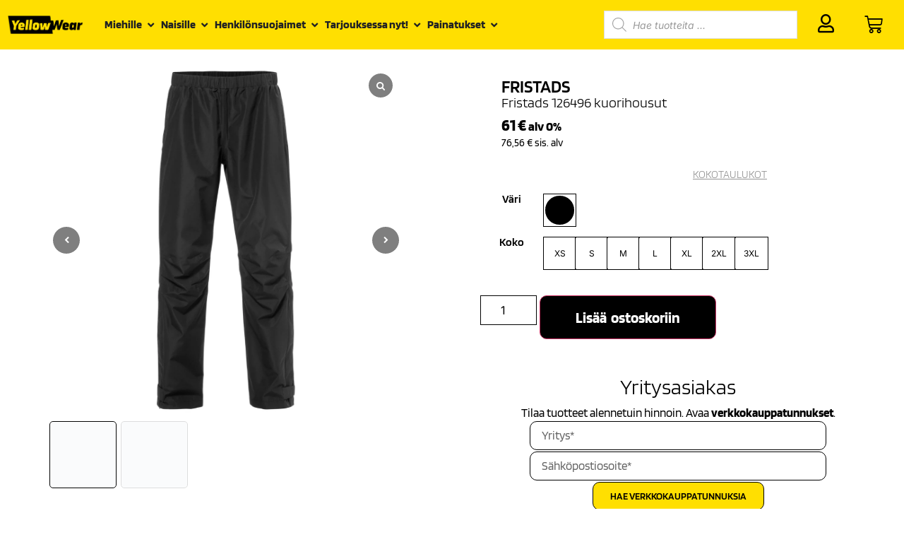

--- FILE ---
content_type: text/html; charset=UTF-8
request_url: https://yellowwear.fi/tuote/fristads-126496-kuorihousut/
body_size: 55553
content:
<!doctype html><html lang="fi" prefix="og: https://ogp.me/ns#"><head><script data-no-optimize="1">var litespeed_docref=sessionStorage.getItem("litespeed_docref");litespeed_docref&&(Object.defineProperty(document,"referrer",{get:function(){return litespeed_docref}}),sessionStorage.removeItem("litespeed_docref"));</script>  <script id="cookieyes" type="text/javascript" src="https://cdn-cookieyes.com/client_data/2bf12de1fd04be31bfa19bfa/script.js"></script> <meta charset="UTF-8"><meta name="viewport" content="width=device-width, initial-scale=1"><link rel="profile" href="http://gmpg.org/xfn/11"><link rel="preconnect" href="https://fonts.gstatic.com"><link href="https://fonts.googleapis.com/css2?family=RocknRoll+One&display=swap" rel="stylesheet">
 <script src="https://www.googletagmanager.com/gtag/js?id=G-PPXGH9NFBV" defer data-deferred="1"></script> <script src="[data-uri]" defer></script> <title>Fristads 126496 kuorihousut - Yellow Wear</title><meta name="description" content="Fristads acode vedenpitävät kuorihousut 2002 LPT. Klassinen kevyestä ja hengittävästä materiaalista valmistetut tuulen- ja vedenpitävät kuorihousut, joissa on joustava vyötärö. Vedenpitävä, tuulenpitävä ja hengittävä. Kevyt. Vetoketjulliset taskut. Fristads koko-opas video: Fristads koko-opas"/><meta name="robots" content="index, follow, max-snippet:-1, max-video-preview:-1, max-image-preview:large"/><link rel="canonical" href="https://yellowwear.fi/tuote/fristads-126496-kuorihousut/" /><meta property="og:locale" content="fi_FI" /><meta property="og:type" content="product" /><meta property="og:title" content="Fristads 126496 kuorihousut - Yellow Wear" /><meta property="og:description" content="Fristads acode vedenpitävät kuorihousut 2002 LPT. Klassinen kevyestä ja hengittävästä materiaalista valmistetut tuulen- ja vedenpitävät kuorihousut, joissa on joustava vyötärö. Vedenpitävä, tuulenpitävä ja hengittävä. Kevyt. Vetoketjulliset taskut. Fristads koko-opas video: Fristads koko-opas" /><meta property="og:url" content="https://yellowwear.fi/tuote/fristads-126496-kuorihousut/" /><meta property="og:site_name" content="Yellow Wear" /><meta property="og:updated_time" content="2025-10-04T10:34:24+03:00" /><meta property="og:image" content="https://yellowwear.fi/wp-content/uploads/2022/08/Fristads-126494-kuorihousut.png" /><meta property="og:image:secure_url" content="https://yellowwear.fi/wp-content/uploads/2022/08/Fristads-126494-kuorihousut.png" /><meta property="og:image:width" content="1080" /><meta property="og:image:height" content="1080" /><meta property="og:image:alt" content="Fristads 126496 kuorihousut" /><meta property="og:image:type" content="image/png" /><meta property="product:availability" content="instock" /><meta name="twitter:card" content="summary_large_image" /><meta name="twitter:title" content="Fristads 126496 kuorihousut - Yellow Wear" /><meta name="twitter:description" content="Fristads acode vedenpitävät kuorihousut 2002 LPT. Klassinen kevyestä ja hengittävästä materiaalista valmistetut tuulen- ja vedenpitävät kuorihousut, joissa on joustava vyötärö. Vedenpitävä, tuulenpitävä ja hengittävä. Kevyt. Vetoketjulliset taskut. Fristads koko-opas video: Fristads koko-opas" /><meta name="twitter:image" content="https://yellowwear.fi/wp-content/uploads/2022/08/Fristads-126494-kuorihousut.png" /><meta name="twitter:label1" content="Price" /><meta name="twitter:data1" content="76,56&nbsp;&euro;" /><meta name="twitter:label2" content="Availability" /><meta name="twitter:data2" content="In stock" /> <script type="application/ld+json" class="rank-math-schema">{"@context":"https://schema.org","@graph":[{"@type":"Organization","@id":"https://yellowwear.fi/#organization","name":"Yellow Wear","url":"https://yellowwear.fi","logo":{"@type":"ImageObject","@id":"https://yellowwear.fi/#logo","url":"https://yellowwear.fi/wp-content/uploads/2021/03/yellow-wear.png","contentUrl":"https://yellowwear.fi/wp-content/uploads/2021/03/yellow-wear.png","caption":"Yellow Wear","inLanguage":"fi","width":"483","height":"122"}},{"@type":"WebSite","@id":"https://yellowwear.fi/#website","url":"https://yellowwear.fi","name":"Yellow Wear","publisher":{"@id":"https://yellowwear.fi/#organization"},"inLanguage":"fi"},{"@type":"ImageObject","@id":"https://yellowwear.fi/wp-content/uploads/2022/08/Fristads-126494-kuorihousut.png","url":"https://yellowwear.fi/wp-content/uploads/2022/08/Fristads-126494-kuorihousut.png","width":"1080","height":"1080","caption":"Fristads 126496 kuorihousut","inLanguage":"fi"},{"@type":"ItemPage","@id":"https://yellowwear.fi/tuote/fristads-126496-kuorihousut/#webpage","url":"https://yellowwear.fi/tuote/fristads-126496-kuorihousut/","name":"Fristads 126496 kuorihousut - Yellow Wear","datePublished":"2021-06-08T11:00:05+03:00","dateModified":"2025-10-04T10:34:24+03:00","isPartOf":{"@id":"https://yellowwear.fi/#website"},"primaryImageOfPage":{"@id":"https://yellowwear.fi/wp-content/uploads/2022/08/Fristads-126494-kuorihousut.png"},"inLanguage":"fi"},{"@type":"Product","name":"Fristads 126496 kuorihousut - Yellow Wear","description":"Fristads acode vedenpit\u00e4v\u00e4t kuorihousut 2002 LPT.\u00a0Klassinen kevyest\u00e4 ja hengitt\u00e4v\u00e4st\u00e4 materiaalista valmistetut tuulen- ja vedenpit\u00e4v\u00e4t kuorihousut, joissa on joustava vy\u00f6t\u00e4r\u00f6.\u00a0Vedenpit\u00e4v\u00e4, tuulenpit\u00e4v\u00e4 ja hengitt\u00e4v\u00e4.\u00a0Kevyt.\u00a0Vetoketjulliset taskut. Fristads koko-opas video: Fristads koko-opas","sku":"126496","category":"Ty\u00f6vaatteet &gt; Sadeasut","mainEntityOfPage":{"@id":"https://yellowwear.fi/tuote/fristads-126496-kuorihousut/#webpage"},"weight":{"@type":"QuantitativeValue","unitCode":"KGM","value":"1"},"image":[{"@type":"ImageObject","url":"https://yellowwear.fi/wp-content/uploads/2022/08/Fristads-126494-kuorihousut.png","height":"1080","width":"1080"},{"@type":"ImageObject","url":"https://yellowwear.fi/wp-content/uploads/2022/08/Fristads-126494-kuorihousut-takaa.png","height":"1080","width":"1080"}],"offers":{"@type":"Offer","price":"76.56","priceValidUntil":"2027-12-31","priceSpecification":{"price":"76.56","priceCurrency":"EUR","valueAddedTaxIncluded":"true"},"priceCurrency":"EUR","availability":"http://schema.org/InStock","seller":{"@type":"Organization","@id":"https://yellowwear.fi/","name":"Yellow Wear","url":"https://yellowwear.fi","logo":"https://yellowwear.fi/wp-content/uploads/2021/03/yellow-wear.png"},"url":"https://yellowwear.fi/tuote/fristads-126496-kuorihousut/"},"@id":"https://yellowwear.fi/tuote/fristads-126496-kuorihousut/#richSnippet"}]}</script> <link rel='preconnect' href='https://www.youtube.com' /><link rel='preconnect' href='https://youtu.be' /><link rel="alternate" type="application/rss+xml" title="Yellow Wear &raquo; syöte" href="https://yellowwear.fi/feed/" /><link rel="alternate" type="application/rss+xml" title="Yellow Wear &raquo; kommenttien syöte" href="https://yellowwear.fi/comments/feed/" /><link rel="alternate" type="application/rss+xml" title="Yellow Wear &raquo; Fristads 126496 kuorihousut kommenttien syöte" href="https://yellowwear.fi/tuote/fristads-126496-kuorihousut/feed/" /><link rel="alternate" title="oEmbed (JSON)" type="application/json+oembed" href="https://yellowwear.fi/wp-json/oembed/1.0/embed?url=https%3A%2F%2Fyellowwear.fi%2Ftuote%2Ffristads-126496-kuorihousut%2F" /><link rel="alternate" title="oEmbed (XML)" type="text/xml+oembed" href="https://yellowwear.fi/wp-json/oembed/1.0/embed?url=https%3A%2F%2Fyellowwear.fi%2Ftuote%2Ffristads-126496-kuorihousut%2F&#038;format=xml" /><style id='wp-img-auto-sizes-contain-inline-css'>img:is([sizes=auto i],[sizes^="auto," i]){contain-intrinsic-size:3000px 1500px}
/*# sourceURL=wp-img-auto-sizes-contain-inline-css */</style><style>#footer{content-visibility:auto;contain-intrinsic-size:1px 1000px;}</style><link data-optimized="1" rel='stylesheet' id='woo-carrier-agents-blocks-style-css' href='https://yellowwear.fi/wp-content/litespeed/css/7d4592c375605364b079b8fd1557483b.css?ver=706b1' media='all' /><link data-optimized="1" rel='stylesheet' id='wp-block-library-css' href='https://yellowwear.fi/wp-content/litespeed/css/e0d1090141233a0c76c237ef188ff19a.css?ver=54487' media='all' /><style id='global-styles-inline-css'>:root{--wp--preset--aspect-ratio--square: 1;--wp--preset--aspect-ratio--4-3: 4/3;--wp--preset--aspect-ratio--3-4: 3/4;--wp--preset--aspect-ratio--3-2: 3/2;--wp--preset--aspect-ratio--2-3: 2/3;--wp--preset--aspect-ratio--16-9: 16/9;--wp--preset--aspect-ratio--9-16: 9/16;--wp--preset--color--black: #000000;--wp--preset--color--cyan-bluish-gray: #abb8c3;--wp--preset--color--white: #ffffff;--wp--preset--color--pale-pink: #f78da7;--wp--preset--color--vivid-red: #cf2e2e;--wp--preset--color--luminous-vivid-orange: #ff6900;--wp--preset--color--luminous-vivid-amber: #fcb900;--wp--preset--color--light-green-cyan: #7bdcb5;--wp--preset--color--vivid-green-cyan: #00d084;--wp--preset--color--pale-cyan-blue: #8ed1fc;--wp--preset--color--vivid-cyan-blue: #0693e3;--wp--preset--color--vivid-purple: #9b51e0;--wp--preset--gradient--vivid-cyan-blue-to-vivid-purple: linear-gradient(135deg,rgb(6,147,227) 0%,rgb(155,81,224) 100%);--wp--preset--gradient--light-green-cyan-to-vivid-green-cyan: linear-gradient(135deg,rgb(122,220,180) 0%,rgb(0,208,130) 100%);--wp--preset--gradient--luminous-vivid-amber-to-luminous-vivid-orange: linear-gradient(135deg,rgb(252,185,0) 0%,rgb(255,105,0) 100%);--wp--preset--gradient--luminous-vivid-orange-to-vivid-red: linear-gradient(135deg,rgb(255,105,0) 0%,rgb(207,46,46) 100%);--wp--preset--gradient--very-light-gray-to-cyan-bluish-gray: linear-gradient(135deg,rgb(238,238,238) 0%,rgb(169,184,195) 100%);--wp--preset--gradient--cool-to-warm-spectrum: linear-gradient(135deg,rgb(74,234,220) 0%,rgb(151,120,209) 20%,rgb(207,42,186) 40%,rgb(238,44,130) 60%,rgb(251,105,98) 80%,rgb(254,248,76) 100%);--wp--preset--gradient--blush-light-purple: linear-gradient(135deg,rgb(255,206,236) 0%,rgb(152,150,240) 100%);--wp--preset--gradient--blush-bordeaux: linear-gradient(135deg,rgb(254,205,165) 0%,rgb(254,45,45) 50%,rgb(107,0,62) 100%);--wp--preset--gradient--luminous-dusk: linear-gradient(135deg,rgb(255,203,112) 0%,rgb(199,81,192) 50%,rgb(65,88,208) 100%);--wp--preset--gradient--pale-ocean: linear-gradient(135deg,rgb(255,245,203) 0%,rgb(182,227,212) 50%,rgb(51,167,181) 100%);--wp--preset--gradient--electric-grass: linear-gradient(135deg,rgb(202,248,128) 0%,rgb(113,206,126) 100%);--wp--preset--gradient--midnight: linear-gradient(135deg,rgb(2,3,129) 0%,rgb(40,116,252) 100%);--wp--preset--font-size--small: 13px;--wp--preset--font-size--medium: 20px;--wp--preset--font-size--large: 36px;--wp--preset--font-size--x-large: 42px;--wp--preset--spacing--20: 0.44rem;--wp--preset--spacing--30: 0.67rem;--wp--preset--spacing--40: 1rem;--wp--preset--spacing--50: 1.5rem;--wp--preset--spacing--60: 2.25rem;--wp--preset--spacing--70: 3.38rem;--wp--preset--spacing--80: 5.06rem;--wp--preset--shadow--natural: 6px 6px 9px rgba(0, 0, 0, 0.2);--wp--preset--shadow--deep: 12px 12px 50px rgba(0, 0, 0, 0.4);--wp--preset--shadow--sharp: 6px 6px 0px rgba(0, 0, 0, 0.2);--wp--preset--shadow--outlined: 6px 6px 0px -3px rgb(255, 255, 255), 6px 6px rgb(0, 0, 0);--wp--preset--shadow--crisp: 6px 6px 0px rgb(0, 0, 0);}:root { --wp--style--global--content-size: 800px;--wp--style--global--wide-size: 1200px; }:where(body) { margin: 0; }.wp-site-blocks > .alignleft { float: left; margin-right: 2em; }.wp-site-blocks > .alignright { float: right; margin-left: 2em; }.wp-site-blocks > .aligncenter { justify-content: center; margin-left: auto; margin-right: auto; }:where(.wp-site-blocks) > * { margin-block-start: 24px; margin-block-end: 0; }:where(.wp-site-blocks) > :first-child { margin-block-start: 0; }:where(.wp-site-blocks) > :last-child { margin-block-end: 0; }:root { --wp--style--block-gap: 24px; }:root :where(.is-layout-flow) > :first-child{margin-block-start: 0;}:root :where(.is-layout-flow) > :last-child{margin-block-end: 0;}:root :where(.is-layout-flow) > *{margin-block-start: 24px;margin-block-end: 0;}:root :where(.is-layout-constrained) > :first-child{margin-block-start: 0;}:root :where(.is-layout-constrained) > :last-child{margin-block-end: 0;}:root :where(.is-layout-constrained) > *{margin-block-start: 24px;margin-block-end: 0;}:root :where(.is-layout-flex){gap: 24px;}:root :where(.is-layout-grid){gap: 24px;}.is-layout-flow > .alignleft{float: left;margin-inline-start: 0;margin-inline-end: 2em;}.is-layout-flow > .alignright{float: right;margin-inline-start: 2em;margin-inline-end: 0;}.is-layout-flow > .aligncenter{margin-left: auto !important;margin-right: auto !important;}.is-layout-constrained > .alignleft{float: left;margin-inline-start: 0;margin-inline-end: 2em;}.is-layout-constrained > .alignright{float: right;margin-inline-start: 2em;margin-inline-end: 0;}.is-layout-constrained > .aligncenter{margin-left: auto !important;margin-right: auto !important;}.is-layout-constrained > :where(:not(.alignleft):not(.alignright):not(.alignfull)){max-width: var(--wp--style--global--content-size);margin-left: auto !important;margin-right: auto !important;}.is-layout-constrained > .alignwide{max-width: var(--wp--style--global--wide-size);}body .is-layout-flex{display: flex;}.is-layout-flex{flex-wrap: wrap;align-items: center;}.is-layout-flex > :is(*, div){margin: 0;}body .is-layout-grid{display: grid;}.is-layout-grid > :is(*, div){margin: 0;}body{padding-top: 0px;padding-right: 0px;padding-bottom: 0px;padding-left: 0px;}a:where(:not(.wp-element-button)){text-decoration: underline;}:root :where(.wp-element-button, .wp-block-button__link){background-color: #32373c;border-width: 0;color: #fff;font-family: inherit;font-size: inherit;font-style: inherit;font-weight: inherit;letter-spacing: inherit;line-height: inherit;padding-top: calc(0.667em + 2px);padding-right: calc(1.333em + 2px);padding-bottom: calc(0.667em + 2px);padding-left: calc(1.333em + 2px);text-decoration: none;text-transform: inherit;}.has-black-color{color: var(--wp--preset--color--black) !important;}.has-cyan-bluish-gray-color{color: var(--wp--preset--color--cyan-bluish-gray) !important;}.has-white-color{color: var(--wp--preset--color--white) !important;}.has-pale-pink-color{color: var(--wp--preset--color--pale-pink) !important;}.has-vivid-red-color{color: var(--wp--preset--color--vivid-red) !important;}.has-luminous-vivid-orange-color{color: var(--wp--preset--color--luminous-vivid-orange) !important;}.has-luminous-vivid-amber-color{color: var(--wp--preset--color--luminous-vivid-amber) !important;}.has-light-green-cyan-color{color: var(--wp--preset--color--light-green-cyan) !important;}.has-vivid-green-cyan-color{color: var(--wp--preset--color--vivid-green-cyan) !important;}.has-pale-cyan-blue-color{color: var(--wp--preset--color--pale-cyan-blue) !important;}.has-vivid-cyan-blue-color{color: var(--wp--preset--color--vivid-cyan-blue) !important;}.has-vivid-purple-color{color: var(--wp--preset--color--vivid-purple) !important;}.has-black-background-color{background-color: var(--wp--preset--color--black) !important;}.has-cyan-bluish-gray-background-color{background-color: var(--wp--preset--color--cyan-bluish-gray) !important;}.has-white-background-color{background-color: var(--wp--preset--color--white) !important;}.has-pale-pink-background-color{background-color: var(--wp--preset--color--pale-pink) !important;}.has-vivid-red-background-color{background-color: var(--wp--preset--color--vivid-red) !important;}.has-luminous-vivid-orange-background-color{background-color: var(--wp--preset--color--luminous-vivid-orange) !important;}.has-luminous-vivid-amber-background-color{background-color: var(--wp--preset--color--luminous-vivid-amber) !important;}.has-light-green-cyan-background-color{background-color: var(--wp--preset--color--light-green-cyan) !important;}.has-vivid-green-cyan-background-color{background-color: var(--wp--preset--color--vivid-green-cyan) !important;}.has-pale-cyan-blue-background-color{background-color: var(--wp--preset--color--pale-cyan-blue) !important;}.has-vivid-cyan-blue-background-color{background-color: var(--wp--preset--color--vivid-cyan-blue) !important;}.has-vivid-purple-background-color{background-color: var(--wp--preset--color--vivid-purple) !important;}.has-black-border-color{border-color: var(--wp--preset--color--black) !important;}.has-cyan-bluish-gray-border-color{border-color: var(--wp--preset--color--cyan-bluish-gray) !important;}.has-white-border-color{border-color: var(--wp--preset--color--white) !important;}.has-pale-pink-border-color{border-color: var(--wp--preset--color--pale-pink) !important;}.has-vivid-red-border-color{border-color: var(--wp--preset--color--vivid-red) !important;}.has-luminous-vivid-orange-border-color{border-color: var(--wp--preset--color--luminous-vivid-orange) !important;}.has-luminous-vivid-amber-border-color{border-color: var(--wp--preset--color--luminous-vivid-amber) !important;}.has-light-green-cyan-border-color{border-color: var(--wp--preset--color--light-green-cyan) !important;}.has-vivid-green-cyan-border-color{border-color: var(--wp--preset--color--vivid-green-cyan) !important;}.has-pale-cyan-blue-border-color{border-color: var(--wp--preset--color--pale-cyan-blue) !important;}.has-vivid-cyan-blue-border-color{border-color: var(--wp--preset--color--vivid-cyan-blue) !important;}.has-vivid-purple-border-color{border-color: var(--wp--preset--color--vivid-purple) !important;}.has-vivid-cyan-blue-to-vivid-purple-gradient-background{background: var(--wp--preset--gradient--vivid-cyan-blue-to-vivid-purple) !important;}.has-light-green-cyan-to-vivid-green-cyan-gradient-background{background: var(--wp--preset--gradient--light-green-cyan-to-vivid-green-cyan) !important;}.has-luminous-vivid-amber-to-luminous-vivid-orange-gradient-background{background: var(--wp--preset--gradient--luminous-vivid-amber-to-luminous-vivid-orange) !important;}.has-luminous-vivid-orange-to-vivid-red-gradient-background{background: var(--wp--preset--gradient--luminous-vivid-orange-to-vivid-red) !important;}.has-very-light-gray-to-cyan-bluish-gray-gradient-background{background: var(--wp--preset--gradient--very-light-gray-to-cyan-bluish-gray) !important;}.has-cool-to-warm-spectrum-gradient-background{background: var(--wp--preset--gradient--cool-to-warm-spectrum) !important;}.has-blush-light-purple-gradient-background{background: var(--wp--preset--gradient--blush-light-purple) !important;}.has-blush-bordeaux-gradient-background{background: var(--wp--preset--gradient--blush-bordeaux) !important;}.has-luminous-dusk-gradient-background{background: var(--wp--preset--gradient--luminous-dusk) !important;}.has-pale-ocean-gradient-background{background: var(--wp--preset--gradient--pale-ocean) !important;}.has-electric-grass-gradient-background{background: var(--wp--preset--gradient--electric-grass) !important;}.has-midnight-gradient-background{background: var(--wp--preset--gradient--midnight) !important;}.has-small-font-size{font-size: var(--wp--preset--font-size--small) !important;}.has-medium-font-size{font-size: var(--wp--preset--font-size--medium) !important;}.has-large-font-size{font-size: var(--wp--preset--font-size--large) !important;}.has-x-large-font-size{font-size: var(--wp--preset--font-size--x-large) !important;}
:root :where(.wp-block-pullquote){font-size: 1.5em;line-height: 1.6;}
/*# sourceURL=global-styles-inline-css */</style><link data-optimized="1" rel='stylesheet' id='mailerlite_forms.css-css' href='https://yellowwear.fi/wp-content/litespeed/css/cb2d5d0ec5afb0ab7a2b7560df022b75.css?ver=a9936' media='all' /><link data-optimized="1" rel='stylesheet' id='smart-swatch-css' href='https://yellowwear.fi/wp-content/litespeed/css/f56b7ded54d83eb5f159d777a1d0eb45.css?ver=6a6d1' media='all' /><style id='smart-swatch-inline-css'>.smart-swatches-framework-tooltip{color:#FFFFFF;background-color:#616161;max-width:220px;}.smart-swatches-framework-tooltip .smart-swatch-tooltip-inner-text{font-size:11px;}.smart-swatches-framework-tooltip span.smart-swatch-tooltip-inner-img{padding:2px 2px 2px;}.smart-swatches-framework-tooltip.smart-swatch-arrow-right:before{border-right-color:#616161;}.smart-swatches-framework-tooltip.smart-swatch-arrow-left:before{border-left-color:#616161;}.smart-swatches-framework-tooltip.smart-swatch-arrow-top:before{border-top-color:#616161;}.smart-swatches-framework-tooltip.smart-swatch-arrow-bottom:before{border-bottom-color:#616161;}.smart-swatches-framework-tooltip{opacity:0;transform:translateY(-10px);}.smart-swatches-cross::before,.smart-swatches-blur_with_cross::before{background-image:url([data-uri]);}.spswp-shop-variations td.label{text-align:center !important;justify-content:center;width:100%;padding:0;}.spswp-shop-variations tr td.value{padding:0px 0px 0px 0px;margin:0;}.spswp-shop-variations .smart-swatch-slider-wrapper,.spswp-shop-variations .sp-smart-swatches-container{justify-content:center;width:100%;}.sp-smart-swatches-item{line-height:1.3;outline:1px solid #000000;background:#ffffff;border-radius:10px;border:none;}.sp-smart-swatches-item:not(.sp-smart-swatches-out-of-stock):hover{background:#000000;}.sp-smart-swatches-item:not(.sp-smart-swatches-out-of-stock):hover{outline:1px solid #000000;}.sp-smart-selected-swatch.sp-smart-swatches-item{outline-color:#000000;background:#000000;}.sp-smart-swatches-item{color:#000000;font-size:12px;padding:1px 1px;}.sp-smart-swatches-item.sp-smart-swatch-label-option{padding:5px 12px !important;}.sp-smart-swatches-item:not(.sp-smart-swatches-out-of-stock):hover{color:#ffffff;}.sp-smart-selected-swatch.sp-smart-swatches-item:not(.sp-smart-swatches-out-of-stock){color:#ffffff;}
/*# sourceURL=smart-swatch-inline-css */</style><link data-optimized="1" rel='stylesheet' id='smart-swatch-fontello-css' href='https://yellowwear.fi/wp-content/litespeed/css/438a34a8139da09199994cfd1039501d.css?ver=8f2bc' media='all' /><link data-optimized="1" rel='stylesheet' id='woocommerce-layout-css' href='https://yellowwear.fi/wp-content/litespeed/css/2cd44cdb8d8996a2c799add567d3fd1d.css?ver=0b727' media='all' /><link data-optimized="1" rel='stylesheet' id='woocommerce-smallscreen-css' href='https://yellowwear.fi/wp-content/litespeed/css/ac64085a5ebc998def96721697cf137c.css?ver=f19cf' media='only screen and (max-width: 768px)' /><link data-optimized="1" rel='stylesheet' id='woocommerce-general-css' href='https://yellowwear.fi/wp-content/litespeed/css/b653a535952f9867cdf05a23045bb885.css?ver=22ec4' media='all' /><style id='woocommerce-inline-inline-css'>.woocommerce form .form-row .required { visibility: visible; }
/*# sourceURL=woocommerce-inline-inline-css */</style><link data-optimized="1" rel='stylesheet' id='megamenu-css' href='https://yellowwear.fi/wp-content/litespeed/css/2ffeeeb9fd7965288d84ed724ced48b7.css?ver=cd31c' media='all' /><link data-optimized="1" rel='stylesheet' id='dashicons-css' href='https://yellowwear.fi/wp-content/litespeed/css/23ae7f6499597d56899a44b12785fd18.css?ver=7d3ab' media='all' /><link data-optimized="1" rel='stylesheet' id='dgwt-wcas-style-css' href='https://yellowwear.fi/wp-content/litespeed/css/a926e949f516dc0dcf98fd68a548be55.css?ver=db230' media='all' /><link data-optimized="1" rel='stylesheet' id='hello-elementor-css' href='https://yellowwear.fi/wp-content/litespeed/css/9b957eec64ba73691f493dc2bf68d214.css?ver=476dc' media='all' /><link data-optimized="1" rel='stylesheet' id='hello-elementor-theme-style-css' href='https://yellowwear.fi/wp-content/litespeed/css/05982e9e7b265cd8eb9341d17b15e54c.css?ver=eac5e' media='all' /><link data-optimized="1" rel='stylesheet' id='hello-elementor-header-footer-css' href='https://yellowwear.fi/wp-content/litespeed/css/aec1004dbfba85483bd97c936eee572f.css?ver=05881' media='all' /><link data-optimized="1" rel='stylesheet' id='elementor-frontend-css' href='https://yellowwear.fi/wp-content/litespeed/css/b6b76cf2ffd2bafd6f6ae0987cd29939.css?ver=4bbc7' media='all' /><link data-optimized="1" rel='stylesheet' id='widget-image-css' href='https://yellowwear.fi/wp-content/litespeed/css/ce137e6fac8ae1481eda75502f90e19a.css?ver=7fb3b' media='all' /><link data-optimized="1" rel='stylesheet' id='widget-woocommerce-menu-cart-css' href='https://yellowwear.fi/wp-content/litespeed/css/7b911c8f4afee10e78f258e76a07f045.css?ver=8db7b' media='all' /><link data-optimized="1" rel='stylesheet' id='e-sticky-css' href='https://yellowwear.fi/wp-content/litespeed/css/01aaf9650bac141143612d9788873bd3.css?ver=4e664' media='all' /><link data-optimized="1" rel='stylesheet' id='widget-heading-css' href='https://yellowwear.fi/wp-content/litespeed/css/a95a31418897309525f3338bec87866e.css?ver=f3f62' media='all' /><link data-optimized="1" rel='stylesheet' id='e-animation-fadeIn-css' href='https://yellowwear.fi/wp-content/litespeed/css/beaad11e34d02dcbf4e7b1e4d630957d.css?ver=93117' media='all' /><link data-optimized="1" rel='stylesheet' id='widget-mega-menu-css' href='https://yellowwear.fi/wp-content/litespeed/css/bcfa9e19aada060c1523fe6138f9a4cb.css?ver=67f0d' media='all' /><link data-optimized="1" rel='stylesheet' id='widget-nav-menu-css' href='https://yellowwear.fi/wp-content/litespeed/css/c7648f2695e5db04b38ab4c5031b2335.css?ver=c36b9' media='all' /><link data-optimized="1" rel='stylesheet' id='widget-woocommerce-product-price-css' href='https://yellowwear.fi/wp-content/litespeed/css/26310e658c7314c585d523860bd9dbb2.css?ver=50e32' media='all' /><link data-optimized="1" rel='stylesheet' id='widget-woocommerce-product-images-css' href='https://yellowwear.fi/wp-content/litespeed/css/9b4db45bf9d1ff3ac898bf4cde462845.css?ver=f674f' media='all' /><link data-optimized="1" rel='stylesheet' id='widget-woocommerce-product-add-to-cart-css' href='https://yellowwear.fi/wp-content/litespeed/css/ae0b250bb7af09541ab63cca08c8d263.css?ver=ea915' media='all' /><link data-optimized="1" rel='stylesheet' id='widget-form-css' href='https://yellowwear.fi/wp-content/litespeed/css/169b40555a97553a2b72f877bc2c0995.css?ver=04ae7' media='all' /><link data-optimized="1" rel='stylesheet' id='widget-nested-accordion-css' href='https://yellowwear.fi/wp-content/litespeed/css/a3141eb12a6c4c324e99c198b46e370c.css?ver=ebbe0' media='all' /><link data-optimized="1" rel='stylesheet' id='widget-woocommerce-products-css' href='https://yellowwear.fi/wp-content/litespeed/css/bc6c22ee6e77f62fb2a850b30d727502.css?ver=02571' media='all' /><link data-optimized="1" rel='stylesheet' id='widget-woocommerce-my-account-css' href='https://yellowwear.fi/wp-content/litespeed/css/c2cb11cacc4cb62b3ead4fb24b85ee8a.css?ver=0a595' media='all' /><link data-optimized="1" rel='stylesheet' id='widget-divider-css' href='https://yellowwear.fi/wp-content/litespeed/css/2e0cb284f44ca5ea18be337c99e70b7a.css?ver=35cfa' media='all' /><link data-optimized="1" rel='stylesheet' id='e-animation-slideInRight-css' href='https://yellowwear.fi/wp-content/litespeed/css/0035eb07e06015c3958ad472700ac275.css?ver=53d38' media='all' /><link data-optimized="1" rel='stylesheet' id='e-animation-zoomInRight-css' href='https://yellowwear.fi/wp-content/litespeed/css/5cf5ffa48824d85a3f4f72206d339364.css?ver=5f203' media='all' /><link data-optimized="1" rel='stylesheet' id='e-popup-css' href='https://yellowwear.fi/wp-content/litespeed/css/774421c12dc31e07c6766073ed4d0e9c.css?ver=1da34' media='all' /><link data-optimized="1" rel='stylesheet' id='e-animation-slideInLeft-css' href='https://yellowwear.fi/wp-content/litespeed/css/5a95e778bc054f44daf88a6cf06ad7bf.css?ver=cb23d' media='all' /><link data-optimized="1" rel='stylesheet' id='elementor-icons-css' href='https://yellowwear.fi/wp-content/litespeed/css/c336181bd7d7ed79a9388f77d37eff4c.css?ver=2d80b' media='all' /><link data-optimized="1" rel='stylesheet' id='elementor-post-22-css' href='https://yellowwear.fi/wp-content/litespeed/css/247fab5411b207c5a512a076b146b0bf.css?ver=202df' media='all' /><link data-optimized="1" rel='stylesheet' id='font-awesome-5-all-css' href='https://yellowwear.fi/wp-content/litespeed/css/17b1c3bf72078c7cdfefca2f01928064.css?ver=26206' media='all' /><link data-optimized="1" rel='stylesheet' id='font-awesome-4-shim-css' href='https://yellowwear.fi/wp-content/litespeed/css/c6a74a424d13ae6b97290f0b539839fa.css?ver=b9179' media='all' /><link data-optimized="1" rel='stylesheet' id='namogo-icons-css' href='https://yellowwear.fi/wp-content/litespeed/css/c985e60fca3f4d77831f0173fe591888.css?ver=7023a' media='all' /><link data-optimized="1" rel='stylesheet' id='elementor-extras-frontend-css' href='https://yellowwear.fi/wp-content/litespeed/css/c2aad69aa1daa3085bfd9b97f72d3998.css?ver=cfd6a' media='all' /><link data-optimized="1" rel='stylesheet' id='elementor-post-20-css' href='https://yellowwear.fi/wp-content/litespeed/css/161aa3312b90562e2981f643d611adc8.css?ver=24dea' media='all' /><link data-optimized="1" rel='stylesheet' id='elementor-post-17-css' href='https://yellowwear.fi/wp-content/litespeed/css/5b7adc8016cd428da9e8bc1602137173.css?ver=764cd' media='all' /><link data-optimized="1" rel='stylesheet' id='elementor-post-474-css' href='https://yellowwear.fi/wp-content/litespeed/css/77cb44411f4175813656649f32ea9b68.css?ver=69be8' media='all' /><link data-optimized="1" rel='stylesheet' id='elementor-post-52980-css' href='https://yellowwear.fi/wp-content/litespeed/css/886fc89823b62157063fa55d6b577743.css?ver=dedf4' media='all' /><link data-optimized="1" rel='stylesheet' id='elementor-post-45748-css' href='https://yellowwear.fi/wp-content/litespeed/css/c7a520a0ce35a33b4a623184fb31703c.css?ver=b28c4' media='all' /><link data-optimized="1" rel='stylesheet' id='pwb-styles-frontend-css' href='https://yellowwear.fi/wp-content/litespeed/css/bc95f4bb126ee0d487047c50ebea2247.css?ver=eaf5b' media='all' /><link data-optimized="1" rel='stylesheet' id='sp_wcgs-fontello-fontende-icons-css' href='https://yellowwear.fi/wp-content/litespeed/css/60748ee48722db70c3ad19e3db6a5e86.css?ver=91ab0' media='all' /><link data-optimized="1" rel='stylesheet' id='wcgs-swiper-css' href='https://yellowwear.fi/wp-content/litespeed/css/c905bee5ad0c463a656ecb47ebcac870.css?ver=01653' media='all' /><link data-optimized="1" rel='stylesheet' id='wcgs-fancybox-css' href='https://yellowwear.fi/wp-content/litespeed/css/7894f0eb62e2d250ff25645597dfb5bc.css?ver=5441e' media='all' /><link data-optimized="1" rel='stylesheet' id='gallery-slider-for-woocommerce-css' href='https://yellowwear.fi/wp-content/litespeed/css/2803120240e3bec2316b0abe84dd6f5e.css?ver=cbe4d' media='all' /><style id='gallery-slider-for-woocommerce-inline-css'>@media screen and (min-width:992px ){#wpgs-gallery.wcgs-woocommerce-product-gallery {max-width: 100%;}#wpgs-gallery.wcgs-woocommerce-product-gallery:has( + .summary ) {max-width: 50%;} #wpgs-gallery.wcgs-woocommerce-product-gallery+.summary { max-width: calc(50% - 50px); } }#wpgs-gallery .wcgs-thumb.spswiper-slide-thumb-active.wcgs-thumb img {border: 1px solid #000000;}#wpgs-gallery .wcgs-thumb.spswiper-slide:hover img,#wpgs-gallery .wcgs-thumb.spswiper-slide-thumb-active.wcgs-thumb:hover img {border-color: #0085BA;}#wpgs-gallery .wcgs-thumb.spswiper-slide img {border: 1px solid #dddddd;border-radius: 5px;}#wpgs-gallery .wcgs-video-icon:after {content: "\e823";}#wpgs-gallery .gallery-navigation-carousel-wrapper {-ms-flex-order: 2 !important;order: 2 !important;margin-top: 6px;;}.rtl #wpgs-gallery.wcgs-vertical-right .gallery-navigation-carousel-wrapper {margin-right: 6px;margin-left: 0;}#wpgs-gallery .wcgs-carousel .wcgs-spswiper-arrow {font-size: 10px;}#wpgs-gallery .wcgs-carousel .wcgs-spswiper-arrow:before,#wpgs-gallery .wcgs-carousel .wcgs-spswiper-arrow:before {font-size: 10px;color: #fff;line-height: unset;}#wpgs-gallery.wcgs-woocommerce-product-gallery .wcgs-carousel .wcgs-slider-image {border-radius: px;}#wpgs-gallery .wcgs-carousel .wcgs-spswiper-arrow,#wpgs-gallery .wcgs-carousel .wcgs-spswiper-arrow{background-color: rgba(0, 0, 0, .5);border-radius: 20px;}#wpgs-gallery .wcgs-carousel .wcgs-spswiper-arrow:hover, #wpgs-gallery .wcgs-carousel .wcgs-spswiper-arrow:hover {background-color: rgba(0, 0, 0, .85);}#wpgs-gallery .wcgs-carousel .wcgs-spswiper-arrow:hover::before, #wpgs-gallery .wcgs-carousel .wcgs-spswiper-arrow:hover::before{ color: #fff;}#wpgs-gallery .spswiper-pagination .spswiper-pagination-bullet {background-color: rgba(115, 119, 121, 0.5);}#wpgs-gallery .spswiper-pagination .spswiper-pagination-bullet.spswiper-pagination-bullet-active {background-color: rgba(115, 119, 121, 0.8);}#wpgs-gallery .wcgs-lightbox .sp_wgs-lightbox {color: #fff;background-color: rgba(0, 0, 0, 0.5);font-size: 13px;}#wpgs-gallery .wcgs-lightbox .sp_wgs-lightbox:hover {color: #fff;background-color: rgba(0, 0, 0, 0.8);}#wpgs-gallery .gallery-navigation-carousel.vertical .wcgs-spswiper-button-next.wcgs-spswiper-arrow::before,#wpgs-gallery .gallery-navigation-carousel .wcgs-spswiper-button-prev.wcgs-spswiper-arrow::before {content: "\e814";}#wpgs-gallery .gallery-navigation-carousel.vertical .wcgs-spswiper-button-prev.wcgs-spswiper-arrow::before,#wpgs-gallery .gallery-navigation-carousel .wcgs-spswiper-button-next.wcgs-spswiper-arrow::before {content: "\e801";}#wpgs-gallery .gallery-navigation-carousel .wcgs-spswiper-arrow {background-color: rgba(0, 0, 0, 0.5);}#wpgs-gallery .gallery-navigation-carousel .wcgs-spswiper-arrow:before{font-size: 10px;color: #fff;}#wpgs-gallery .gallery-navigation-carousel .wcgs-spswiper-arrow:hover {background-color: rgba(0, 0, 0, 0.8);}#wpgs-gallery .wcgs-carousel .wcgs-spswiper-button-prev.wcgs-spswiper-arrow::before {content: "\e814";}#wpgs-gallery .wcgs-carousel .wcgs-spswiper-button-next.wcgs-spswiper-arrow::before {content: "\e801";}#wpgs-gallery .gallery-navigation-carousel .wcgs-spswiper-arrow:hover::before{color: #fff;}#wpgs-gallery {margin-bottom: 30px;max-width: 50%;}.wcgs-fancybox-wrapper .fancybox__caption {color: #ffffff;font-size: 16px;}.fancybox-bg {background: #1e1e1e !important;}
/*# sourceURL=gallery-slider-for-woocommerce-inline-css */</style><link data-optimized="1" rel='stylesheet' id='sp_wcgs-fontello-icons-css' href='https://yellowwear.fi/wp-content/litespeed/css/aabf182013c6ece4c29838b8e69347f0.css?ver=73701' media='all' /><style id='kadence-blocks-global-variables-inline-css'>:root {--global-kb-font-size-sm:clamp(0.8rem, 0.73rem + 0.217vw, 0.9rem);--global-kb-font-size-md:clamp(1.1rem, 0.995rem + 0.326vw, 1.25rem);--global-kb-font-size-lg:clamp(1.75rem, 1.576rem + 0.543vw, 2rem);--global-kb-font-size-xl:clamp(2.25rem, 1.728rem + 1.63vw, 3rem);--global-kb-font-size-xxl:clamp(2.5rem, 1.456rem + 3.26vw, 4rem);--global-kb-font-size-xxxl:clamp(2.75rem, 0.489rem + 7.065vw, 6rem);}:root {--global-palette1: #3182CE;--global-palette2: #2B6CB0;--global-palette3: #1A202C;--global-palette4: #2D3748;--global-palette5: #4A5568;--global-palette6: #718096;--global-palette7: #EDF2F7;--global-palette8: #F7FAFC;--global-palette9: #ffffff;}
/*# sourceURL=kadence-blocks-global-variables-inline-css */</style><link data-optimized="1" rel='stylesheet' id='elementor-gf-local-blinker-css' href='https://yellowwear.fi/wp-content/litespeed/css/8e4836d83e308301917fdb79e68a317d.css?ver=8d7a0' media='all' /><link data-optimized="1" rel='stylesheet' id='elementor-gf-local-inter-css' href='https://yellowwear.fi/wp-content/litespeed/css/38c76f7a26fbb5178d291ea2cfd5cd1c.css?ver=97ee9' media='all' /><link data-optimized="1" rel='stylesheet' id='elementor-gf-local-roboto-css' href='https://yellowwear.fi/wp-content/litespeed/css/99d1d8bf46a31b90ebaed4889d04cf4f.css?ver=17f62' media='all' /><link data-optimized="1" rel='stylesheet' id='elementor-icons-shared-0-css' href='https://yellowwear.fi/wp-content/litespeed/css/7fad3d538f5b92059b3b1c51293b5c18.css?ver=2d028' media='all' /><link data-optimized="1" rel='stylesheet' id='elementor-icons-fa-solid-css' href='https://yellowwear.fi/wp-content/litespeed/css/12ef428db4ef82fe8fc9969075c7b1ef.css?ver=46032' media='all' /><link data-optimized="1" rel='stylesheet' id='elementor-icons-fa-regular-css' href='https://yellowwear.fi/wp-content/litespeed/css/5fb23eba3e2b779e5f3a9a892429f973.css?ver=b64b3' media='all' /> <script type="text/template" id="tmpl-variation-template"><div class="woocommerce-variation-description">{{{ data.variation.variation_description }}}</div>
	<div class="woocommerce-variation-price">{{{ data.variation.price_html }}}</div>
	<div class="woocommerce-variation-availability">{{{ data.variation.availability_html }}}</div></script> <script type="text/template" id="tmpl-unavailable-variation-template"><p role="alert">Pahoittelemme, tämä tuote ei ole saatavilla. Ole hyvä, valitse eri tavalla.</p></script> <script src="https://yellowwear.fi/wp-includes/js/jquery/jquery.min.js?ver=3.7.1" id="jquery-core-js"></script> <script data-optimized="1" src="https://yellowwear.fi/wp-content/litespeed/js/42061cc33aadbc99a501b9ec3812ea2c.js?ver=e9610" id="jquery-migrate-js" defer data-deferred="1"></script> <script id="jquery-js-after" src="[data-uri]" defer></script> <script data-optimized="1" src="https://yellowwear.fi/wp-content/litespeed/js/022a8716c4605f01803ab5795f95fc9a.js?ver=fa3ad" id="underscore-js" defer data-deferred="1"></script> <script id="wp-util-js-extra" src="[data-uri]" defer></script> <script data-optimized="1" src="https://yellowwear.fi/wp-content/litespeed/js/dbb10c7fcff53a615ad125fdca9d4d4a.js?ver=9f56b" id="wp-util-js" defer data-deferred="1"></script> <script data-optimized="1" src="https://yellowwear.fi/wp-content/litespeed/js/ebbb49bac39d5a7c1376c48b294af7b9.js?ver=ac6f1" id="wc-jquery-blockui-js" data-wp-strategy="defer"></script> <script id="wc-add-to-cart-js-extra" src="[data-uri]" defer></script> <script data-optimized="1" src="https://yellowwear.fi/wp-content/litespeed/js/2398ac44c894fa85de6cc8a305d69098.js?ver=0cfcf" id="wc-add-to-cart-js" defer data-wp-strategy="defer"></script> <script id="wc-single-product-js-extra" src="[data-uri]" defer></script> <script data-optimized="1" src="https://yellowwear.fi/wp-content/litespeed/js/438880eb7b4f4166ffb9f99ce5d9a7a5.js?ver=26d19" id="wc-single-product-js" defer data-wp-strategy="defer"></script> <script data-optimized="1" src="https://yellowwear.fi/wp-content/litespeed/js/7fc2fc617cda909ad84aabf9f92f0602.js?ver=725b1" id="wc-js-cookie-js" defer data-wp-strategy="defer"></script> <script id="woocommerce-js-extra" src="[data-uri]" defer></script> <script data-optimized="1" src="https://yellowwear.fi/wp-content/litespeed/js/dcb9085bdf1c9d3b0b9ac50fbff8a2bc.js?ver=b3fc5" id="woocommerce-js" defer data-wp-strategy="defer"></script> <script data-optimized="1" src="https://yellowwear.fi/wp-content/litespeed/js/da0cae9cb245d8a1cc6cd68ef9c8b42b.js?ver=eda14" id="font-awesome-4-shim-js" defer data-deferred="1"></script> <link rel="https://api.w.org/" href="https://yellowwear.fi/wp-json/" /><link rel="alternate" title="JSON" type="application/json" href="https://yellowwear.fi/wp-json/wp/v2/product/33641" /><link rel="EditURI" type="application/rsd+xml" title="RSD" href="https://yellowwear.fi/xmlrpc.php?rsd" /><meta name="generator" content="WordPress 6.9" /><link rel='shortlink' href='https://yellowwear.fi/?p=33641' />
 <script src="[data-uri]" defer></script> <style>.dgwt-wcas-ico-magnifier,.dgwt-wcas-ico-magnifier-handler{max-width:20px}.dgwt-wcas-search-wrapp{max-width:600px}</style><meta name="description" content="Fristads acode vedenpitävät kuorihousut 2002 LPT. Klassinen kevyestä ja hengittävästä materiaalista valmistetut tuulen- ja vedenpitävät kuorihousut, joissa on joustava vyötärö. Vedenpitävä, tuulenpitävä ja hengittävä. Kevyt. Vetoketjulliset taskut.Fristads koko-opas video:Fristads koko-opas">
<noscript><style>.woocommerce-product-gallery{ opacity: 1 !important; }</style></noscript><meta name="generator" content="Elementor 3.34.1; features: additional_custom_breakpoints; settings: css_print_method-external, google_font-enabled, font_display-auto"><style>.e-con.e-parent:nth-of-type(n+4):not(.e-lazyloaded):not(.e-no-lazyload),
				.e-con.e-parent:nth-of-type(n+4):not(.e-lazyloaded):not(.e-no-lazyload) * {
					background-image: none !important;
				}
				@media screen and (max-height: 1024px) {
					.e-con.e-parent:nth-of-type(n+3):not(.e-lazyloaded):not(.e-no-lazyload),
					.e-con.e-parent:nth-of-type(n+3):not(.e-lazyloaded):not(.e-no-lazyload) * {
						background-image: none !important;
					}
				}
				@media screen and (max-height: 640px) {
					.e-con.e-parent:nth-of-type(n+2):not(.e-lazyloaded):not(.e-no-lazyload),
					.e-con.e-parent:nth-of-type(n+2):not(.e-lazyloaded):not(.e-no-lazyload) * {
						background-image: none !important;
					}
				}</style><link rel="icon" href="https://yellowwear.fi/wp-content/uploads/2021/03/cropped-yellow-wear-fav-32x32.png" sizes="32x32" /><link rel="icon" href="https://yellowwear.fi/wp-content/uploads/2021/03/cropped-yellow-wear-fav-192x192.png" sizes="192x192" /><link rel="apple-touch-icon" href="https://yellowwear.fi/wp-content/uploads/2021/03/cropped-yellow-wear-fav-180x180.png" /><meta name="msapplication-TileImage" content="https://yellowwear.fi/wp-content/uploads/2021/03/cropped-yellow-wear-fav-270x270.png" /><style id="wp-custom-css">html {
	overflow-x: hidden;
}

a {
	color: var(--e-global-color-accent);
}

html, body, input {
	font-family: var(--e-global-typography-text-font-family), sans-serif;
	font-weight: var(--e-global-typography-text-font-weight);
	line-height: 1.5em;
}

h1, h2, h3, h4, h5, h6 {
	font-family: var(--e-global-typography-primary-font-family), sans-serif;
	font-weight: var(--e-global-typography-primary-font-weight);
	line-height: 1.2em;
}

h1, h2 {
}

ins {
	text-decoration: none;
}

.dgwt-wcas-search-wrapp {
	max-width: 100%;
}

.dgwt-wcas-sf-wrapp input[type=search].dgwt-wcas-search-input {
	border-radius: 0;
}

.sis-alv {
	display: block;
	font-size: 0.67em;
	font-weight: 400;
}

#add_payment_method table.cart td.actions .coupon .input-text, .woocommerce-cart table.cart td.actions .coupon .input-text, .woocommerce-checkout table.cart td.actions .coupon .input-text {
	width: 12em;
}

.woocommerce #content table.cart td.actions, .woocommerce table.cart td.actions, .woocommerce-page #content table.cart td.actions, .woocommerce-page table.cart td.actions {
	background: #f7f7f7;
}

.woocommerce .cart .button, .woocommerce .cart input.button, .woocommerce .cart input.button:disabled {
	background: #000;
	color: #fff!important;
	height: 37px;
	border-radius: 0;
}

.woocommerce table.shop_table td, .woocommerce table.shop_table th {
	border-left: 0!important;
	border-right: 0!important;
}

.woocommerce #respond input#submit.alt:hover, .woocommerce a.button.alt:hover, .woocommerce button.button.alt:hover, .woocommerce input.button.alt:hover {
	background: var(--e-global-color-accent);
	color: #000;
	border-color: transparent;
}

.woocommerce-account .woocommerce-MyAccount-navigation {
	float: none;
	width: 100%;
}
.woocommerce-account .woocommerce-MyAccount-navigation ul {
	display: block;
	list-style-type: none;
	padding: 0 0 0 0;
	margin-top: calc(-3em - 10px);
	display: block;
	overflow: auto;
}
.woocommerce-account .woocommerce-MyAccount-navigation ul li {
	background: var(--e-global-color-accent);
	float: left;
	line-height: 1em;
	margin-right: 0.5em;
}
.woocommerce-account .woocommerce-MyAccount-navigation ul li.is-active, .woocommerce-account .woocommerce-MyAccount-navigation ul li:hover {
	background: #fff;
}

.woocommerce-account .woocommerce-MyAccount-navigation ul li a {
	color: #000;
	font-family: var(--e-global-typography-primary-font-family), sans-serif;
	font-weight: 600;
	padding: 1em 1.5em;
	display: block;
}

.woocommerce-account .woocommerce-MyAccount-content {
	padding: 3em;
	float: none;
	widtH: 100%;
}

.elementor-widget-woocommerce-products.elementor-wc-products ul.products li.product .button, .elementor-widget-wc-archive-products.elementor-wc-products ul.products li.product .button, .woocommerce ul.products li.product .button, #add_payment_method .wc-proceed-to-checkout a.checkout-button, .woocommerce-cart .wc-proceed-to-checkout a.checkout-button, .woocommerce-checkout .wc-proceed-to-checkout a.checkout-button {
	background: transparent;
	color: var(--e-global-color-primary);
	border: 2px solid var(--e-global-color-primary);
	border-radius: 0;
	padding: 10px 20px;
	text-align: center;
	background: var(--e-global-color-primary);
	display: block;
	color: var(--e-global-color-accent);
}

.elementor-widget-woocommerce-products.elementor-wc-products ul.products li.product .button:hover, .elementor-widget-wc-archive-products.elementor-wc-products ul.products li.product .button:hover, .woocommerce ul.products li.product .button:hover {
	background: transparent;
	color: var(--e-global-color-primary);
}

.woocommerce nav.woocommerce-pagination ul li a, .woocommerce nav.woocommerce-pagination ul li span {
	background: #000;
	border: 0 solid;
	padding: 0.75em 1.25em;
	font-weight: 700;
	font-family: var( --e-global-typography-primary-font-family ), Sans-serif;
}

.woocommerce nav.woocommerce-pagination ul li {
	border: 0 solid;
	margin: 0 2px;
}

.woocommerce nav.woocommerce-pagination ul {
	border: 0 solid;
	
}

.woocommerce ul.products li.product > a {
	display: block;
}

input[type=date], input[type=email], input[type=number], input[type=password], input[type=search], input[type=tel], input[type=text], input[type=url], select, textarea {
	border-radius:0;
}

.woocommerce table.shop_table, .woocommerce table.shop_table td, .woocommerce table.shop_table th {
	border: 1px solid #eee;
	border-collapse: collapse;
}

table tbody>tr:nth-child(odd)>td, table tbody>tr:nth-child(odd)>th {
	background-color: transparent;
}

#add_payment_method table.cart img, .woocommerce-cart table.cart img, .woocommerce-checkout table.cart img {
	width: 100px;
}


.pwb-all-brands .pwb-pagination-wrapper {
	display: none;
}

ul.products li.product > a:first-child {
	border: 1px solid transparent;
}

ul.products li.product > a:first-child:hover {
	border: 1px solid #eee;
}
ul.products li.product-category > a:first-child:hover {
	border-color: transparent;
}

.shop-variations {
	display: grid;
	grid-template-columns: repeat(6, minmax(0,1fr));
	text-align: center;
	font-size: 0.8em;
	margin-top: 3px;
	column-gap: 8px;
	text-transform: uppercase;
}

.pwb-all-brands .pwb-brands-cols-outer .pwb-brands-col3 {
	padding: 0 25px;
	transition-duration: 250ms;
}
.pwb-all-brands .pwb-brands-cols-outer .pwb-brands-col3:hover {
	opacity: 0.7;
}

ul.elementor-nav-menu--dropdown a, ul.elementor-nav-menu--dropdown a:focus, ul.elementor-nav-menu--dropdown a:hover {
	border-left: 0;
}

.shop-variations .variation-out {
	opacity: 0.45;
}

.woocommerce div.product.elementor .quantity .qty, .woocommerce .quantity .qty {
	border: 1px solid #000;
	min-width: 5em;
	padding: 0.5em;
	border-radius: 0;
}


.elementor-heading-title span:after {
    content: "";
    position: absolute;
    top: 100%;
    left: 15px;
    right: 15px;
    background: var(--e-global-color-accent);
    height: 7px;
    clip-path: polygon(6px 0%, 100% 0%, calc(100% - 6px) 100%, 0% 100%);

}
.elementor-heading-title span {
    position: relative;
    display: inline-block;
	padding-bottom: 8px;
}

.archive-img-wrap, .imagewrapper {
	overflow: hidden;
	align-items: center;
	display: flex;
}
.archive-img-wrap img, .imagewrapper img {
	display: block;
	object-fit: contain;
	max-height: 100%;
	margin: 0 auto 0!important;
	padding: 20px;
}

.imagewrapper {
	border: 1px solid transparent;
	background: #fff;
}
.imagewrapper:hover {
	border-color: #eee;
}

.no-children .alaryhmat {
	display: none!important;
}

.woocommerce .woocommerce-error .button, .woocommerce .woocommerce-info .button, .woocommerce .woocommerce-message .button, .woocommerce-page .woocommerce-error .button, .woocommerce-page .woocommerce-info .button, .woocommerce-page .woocommerce-message .button {
	border-radius: 0;
	background: var(--e-global-color-primary);
	color: var(--e-global-color-accent);
	font-family: var(--e-global-typography-accent-font-family), sans-serif;
}

#add_payment_method .wc-proceed-to-checkout a.checkout-button, .woocommerce-cart .wc-proceed-to-checkout a.checkout-button, .woocommerce-checkout .wc-proceed-to-checkout a.checkout-button, .woocommerce #payment #place_order, .woocommerce-page #payment #place_order {
	font-family: var(--e-global-typography-accent-font-family), sans-serif;
	background: var(--e-global-color-primary);
	color: var(--e-global-color-accent);
	padding: 1em 3em;
	border-radius: 0;
}

.woocommerce #payment #place_order, .woocommerce-page #payment #place_order {
	font-size: 22px;
}

#add_payment_method #payment, .woocommerce-cart #payment, .woocommerce-checkout #payment {
	border-radius: 0;
	background: var(--e-global-color-e4596a3);
	padding: 1em;
}


.shipping-method-description {
	font-size: 0.8em;
	font-weight: 400;
	padding-left: 20px;
	color: #777;
}
.woocommerce ul#shipping_method li label {
	font-weight: 400;
	vertical-align: middle;
}
.woocommerce ul#shipping_method li input {
	vertical-align: text-top;
	margin-top: 4px;
}
















@media screen and (min-width: 1024px) {
	ul.products li.product > a:not(:first-child), .shop-variations {
		transform: translatey(-100%);
		margin-top: 0!important;
		visibility: hidden;
		transition-duration: 300ms;
	}
	ul.products li.product:hover > a:not(:first-child), ul.products li.product:hover .shop-variations {
		transform: translatey(0);
		visibility: visible;
	}
}

@media screen and (max-width: 767px) {
	.elementor-element.elementor-products-grid ul.products {
		grid-template-columns: repeat(2, minmax(0,1fr));
	}
	.pwb-brands-cols-outer {
		margin: 0 0;
	}
	
	.elementor-column-gap-default>.elementor-row>.elementor-column>.elementor-element-populated {
		padding: 10px 20px;
	}
}

@media screen and (max-width: 480px) {
.pwb-all-brands .pwb-brands-cols-outer .pwb-brands-col3 {
    width: 50%;
    float: left;
}
}

/*Cookie banner*/
.wt-cli-manage-consent-link {
	color: black;
}

.wt-cli-cookie-bar {
	overflow: hidden!important;
}

.cli-bar__logo {
	width: 300px;
	padding-bottom: 2rem;
	display: block;
}

@media screen and (max-width: 680px) {
	.cli-bar-btn_container a {
		display: block!important;
		margin-bottom: -1rem!important;
		margin-top: -1rem!important;
	}
	#wt-cli-reject-btn {
		margin: 0.5rem!important;
	}
	#wt-cli-accept-btn {
		margin: 0.5rem!important;
	}
	#wt-cli-accept-all-btn {
		margin: 0.5rem!important;
	}
}
html, body {
max-width: 100% !important;
overflow-x: hidden !important;
}

.woocommerce ul.products li.product {
    display: flex;
    flex-direction: column;
}

.woocommerce ul.products li.product .woocommerce-loop-product__title {
    min-height: 3em;
}

.woocommerce ul.products li.product .price {
    margin-top: auto;
}

.woocommerce ul.products li.product img {
    width: 100%;
    height: 300px;        
    object-fit: conver;  
}

/* Kategorian kuvan container */
.woocommerce .product-category > a > img,
.woocommerce .product-category > a > span,
.woocommerce .product-category > a > div {
    display: none !important;
}</style><style type="text/css">/** Mega Menu CSS: fs **/</style> <script type="text/javascript" src="[data-uri]" defer></script> </head><body class="wp-singular product-template-default single single-product postid-33641 wp-custom-logo wp-embed-responsive wp-theme-hello-elementor wp-child-theme-hello-child theme-hello-elementor woocommerce woocommerce-page woocommerce-no-js mega-menu-menu-1 metaslider-plugin hello-elementor-default elementor-default elementor-template-full-width elementor-kit-22 elementor-page-474 wcgs-gallery-slider"><header data-elementor-type="header" data-elementor-id="20" class="elementor elementor-20 elementor-location-header" data-elementor-post-type="elementor_library"><section class="elementor-section elementor-top-section elementor-element elementor-element-ea344a4 elementor-hidden-desktop elementor-section-full_width elementor-section-height-default elementor-section-height-default" data-id="ea344a4" data-element_type="section" id="hide-header" data-settings="{&quot;sticky&quot;:&quot;top&quot;,&quot;sticky_effects_offset_mobile&quot;:0,&quot;sticky_on&quot;:[&quot;desktop&quot;,&quot;tablet&quot;,&quot;mobile&quot;],&quot;sticky_offset&quot;:0,&quot;sticky_effects_offset&quot;:0,&quot;sticky_anchor_link_offset&quot;:0}"><div class="elementor-container elementor-column-gap-default"><div class="elementor-column elementor-col-20 elementor-top-column elementor-element elementor-element-f0f3b91" data-id="f0f3b91" data-element_type="column" data-settings="{&quot;background_background&quot;:&quot;classic&quot;}"><div class="elementor-widget-wrap elementor-element-populated"><div class="elementor-element elementor-element-f34e460 elementor-view-default elementor-widget elementor-widget-icon" data-id="f34e460" data-element_type="widget" data-widget_type="icon.default"><div class="elementor-widget-container"><div class="elementor-icon-wrapper">
<a class="elementor-icon" href="#elementor-action%3Aaction%3Dpopup%3Aopen%26settings%3DeyJpZCI6IjQ1NzQ4IiwidG9nZ2xlIjpmYWxzZX0%3D">
<i aria-hidden="true" class="fas fa-align-left"></i>			</a></div></div></div></div></div><div class="elementor-column elementor-col-20 elementor-top-column elementor-element elementor-element-69a82f2" data-id="69a82f2" data-element_type="column" data-settings="{&quot;background_background&quot;:&quot;classic&quot;}"><div class="elementor-widget-wrap elementor-element-populated"><div class="elementor-element elementor-element-4fa6f1c elementor-widget elementor-widget-fibosearch" data-id="4fa6f1c" data-element_type="widget" data-widget_type="fibosearch.default"><div class="elementor-widget-container"><div  class="dgwt-wcas-search-wrapp dgwt-wcas-no-submit woocommerce dgwt-wcas-style-solaris js-dgwt-wcas-layout-icon dgwt-wcas-layout-icon js-dgwt-wcas-mobile-overlay-enabled">
<svg class="dgwt-wcas-loader-circular dgwt-wcas-icon-preloader" viewBox="25 25 50 50">
<circle class="dgwt-wcas-loader-circular-path" cx="50" cy="50" r="20" fill="none"
stroke-miterlimit="10"/>
</svg>
<a href="#"  class="dgwt-wcas-search-icon js-dgwt-wcas-search-icon-handler" aria-label="Open search bar">				<svg
class="dgwt-wcas-ico-magnifier-handler" xmlns="http://www.w3.org/2000/svg"
xmlns:xlink="http://www.w3.org/1999/xlink" x="0px" y="0px"
viewBox="0 0 51.539 51.361" xml:space="preserve">
<path 						d="M51.539,49.356L37.247,35.065c3.273-3.74,5.272-8.623,5.272-13.983c0-11.742-9.518-21.26-21.26-21.26 S0,9.339,0,21.082s9.518,21.26,21.26,21.26c5.361,0,10.244-1.999,13.983-5.272l14.292,14.292L51.539,49.356z M2.835,21.082 c0-10.176,8.249-18.425,18.425-18.425s18.425,8.249,18.425,18.425S31.436,39.507,21.26,39.507S2.835,31.258,2.835,21.082z"/>
</svg>
</a><div class="dgwt-wcas-search-icon-arrow"></div><form class="dgwt-wcas-search-form" role="search" action="https://yellowwear.fi/" method="get"><div class="dgwt-wcas-sf-wrapp">
<svg
class="dgwt-wcas-ico-magnifier" xmlns="http://www.w3.org/2000/svg"
xmlns:xlink="http://www.w3.org/1999/xlink" x="0px" y="0px"
viewBox="0 0 51.539 51.361" xml:space="preserve">
<path 						d="M51.539,49.356L37.247,35.065c3.273-3.74,5.272-8.623,5.272-13.983c0-11.742-9.518-21.26-21.26-21.26 S0,9.339,0,21.082s9.518,21.26,21.26,21.26c5.361,0,10.244-1.999,13.983-5.272l14.292,14.292L51.539,49.356z M2.835,21.082 c0-10.176,8.249-18.425,18.425-18.425s18.425,8.249,18.425,18.425S31.436,39.507,21.26,39.507S2.835,31.258,2.835,21.082z"/>
</svg>
<label class="screen-reader-text"
for="dgwt-wcas-search-input-1">
Products search			</label><input
id="dgwt-wcas-search-input-1"
type="search"
class="dgwt-wcas-search-input"
name="s"
value=""
placeholder="Hae tuotteita ..."
autocomplete="off"
/><div class="dgwt-wcas-preloader"></div><div class="dgwt-wcas-voice-search"></div>
<input type="hidden" name="post_type" value="product"/>
<input type="hidden" name="dgwt_wcas" value="1"/></div></form></div></div></div></div></div><div class="elementor-column elementor-col-20 elementor-top-column elementor-element elementor-element-2af7848" data-id="2af7848" data-element_type="column" data-settings="{&quot;background_background&quot;:&quot;classic&quot;}"><div class="elementor-widget-wrap elementor-element-populated"><div class="elementor-element elementor-element-2ba8a3d elementor-widget elementor-widget-image" data-id="2ba8a3d" data-element_type="widget" data-widget_type="image.default"><div class="elementor-widget-container">
<a href="https://yellowwear.fi">
<img src="https://yellowwear.fi/wp-content/uploads/2021/03/yellow-wear.png" alt="Yellow Wear logo" srcset="https://yellowwear.fi/wp-content/uploads/2021/03/yellow-wear.png 483w,   https://yellowwear.fi/wp-content/uploads/2021/03/yellow-wear-64x16.png 64w,   https://yellowwear.fi/wp-content/uploads/2021/03/yellow-wear-400x101.png 400w,   https://yellowwear.fi/wp-content/uploads/2021/03/yellow-wear-300x76.png 300w" sizes="(max-width: 483px) 100vw, 483px" />								</a></div></div></div></div><div class="elementor-column elementor-col-20 elementor-top-column elementor-element elementor-element-f3b70fd" data-id="f3b70fd" data-element_type="column" data-settings="{&quot;background_background&quot;:&quot;classic&quot;}"><div class="elementor-widget-wrap elementor-element-populated"><div class="elementor-element elementor-element-442068a elementor-view-default elementor-widget elementor-widget-icon" data-id="442068a" data-element_type="widget" data-widget_type="icon.default"><div class="elementor-widget-container"><div class="elementor-icon-wrapper">
<a class="elementor-icon" href="https://yellowwear.fi/oma-tili/">
<i aria-hidden="true" class="far fa-user"></i>			</a></div></div></div></div></div><div class="elementor-column elementor-col-20 elementor-top-column elementor-element elementor-element-def660f" data-id="def660f" data-element_type="column" data-settings="{&quot;background_background&quot;:&quot;classic&quot;}"><div class="elementor-widget-wrap elementor-element-populated"><div class="elementor-element elementor-element-35c879b remove-item-position--middle elementor-menu-cart--empty-indicator-hide elementor-widget__width-initial toggle-icon--cart-medium elementor-menu-cart--items-indicator-bubble elementor-menu-cart--cart-type-side-cart elementor-menu-cart--show-remove-button-yes elementor-widget elementor-widget-woocommerce-menu-cart" data-id="35c879b" data-element_type="widget" data-settings="{&quot;automatically_open_cart&quot;:&quot;yes&quot;,&quot;cart_type&quot;:&quot;side-cart&quot;,&quot;open_cart&quot;:&quot;click&quot;}" data-widget_type="woocommerce-menu-cart.default"><div class="elementor-widget-container"><div class="elementor-menu-cart__wrapper"><div class="elementor-menu-cart__toggle_wrapper"><div class="elementor-menu-cart__container elementor-lightbox" aria-hidden="true"><div class="elementor-menu-cart__main" aria-hidden="true"><div class="elementor-menu-cart__close-button"></div><div class="widget_shopping_cart_content"></div></div></div><div class="elementor-menu-cart__toggle elementor-button-wrapper">
<a id="elementor-menu-cart__toggle_button" href="#" class="elementor-menu-cart__toggle_button elementor-button elementor-size-sm" aria-expanded="false">
<span class="elementor-button-text"><span class="woocommerce-Price-amount amount"><bdi>0&nbsp;<span class="woocommerce-Price-currencySymbol">&euro;</span></bdi></span></span>
<span class="elementor-button-icon">
<span class="elementor-button-icon-qty" data-counter="0">0</span>
<i class="eicon-cart-medium"></i>					<span class="elementor-screen-only">Cart</span>
</span>
</a></div></div></div></div></div></div></div></div></section><div class="elementor-element elementor-element-0caf033 elementor-hidden-desktop e-con-full elementor-hidden-tablet elementor-hidden-mobile e-flex e-con e-parent" data-id="0caf033" data-element_type="container" data-settings="{&quot;background_background&quot;:&quot;classic&quot;}"><div class="elementor-element elementor-element-c27bc5d elementor-mobile-align-center elementor-tablet-align-center elementor-widget elementor-widget-button" data-id="c27bc5d" data-element_type="widget" data-widget_type="button.default"><div class="elementor-widget-container"><div class="elementor-button-wrapper">
<a class="elementor-button elementor-button-link elementor-size-sm" href="https://yellowwear.fi/tarjouksessa-nyt/">
<span class="elementor-button-content-wrapper">
<span class="elementor-button-text">Huhtikuun kampanjatuotteet</span>
</span>
</a></div></div></div><div class="elementor-element elementor-element-9a511c2 elementor-mobile-align-center elementor-tablet-align-center elementor-widget elementor-widget-button" data-id="9a511c2" data-element_type="widget" data-widget_type="button.default"><div class="elementor-widget-container"><div class="elementor-button-wrapper">
<a class="elementor-button elementor-button-link elementor-size-sm" href="https://yellowwear.fi/tarjouksessa-nyt/">
<span class="elementor-button-content-wrapper">
<span class="elementor-button-text">Siirry tästä!</span>
</span>
</a></div></div></div></div><section class="elementor-section elementor-top-section elementor-element elementor-element-c1b3388 elementor-section-full_width elementor-hidden-tablet elementor-hidden-mobile elementor-section-height-default elementor-section-height-default" data-id="c1b3388" data-element_type="section" data-settings="{&quot;background_background&quot;:&quot;classic&quot;,&quot;sticky&quot;:&quot;top&quot;,&quot;sticky_on&quot;:[&quot;desktop&quot;,&quot;tablet&quot;,&quot;mobile&quot;],&quot;sticky_offset&quot;:0,&quot;sticky_effects_offset&quot;:0,&quot;sticky_anchor_link_offset&quot;:0}"><div class="elementor-container elementor-column-gap-default"><div class="elementor-column elementor-col-20 elementor-top-column elementor-element elementor-element-cd4c9c6" data-id="cd4c9c6" data-element_type="column"><div class="elementor-widget-wrap elementor-element-populated"><div class="elementor-element elementor-element-c25e652 elementor-widget elementor-widget-image" data-id="c25e652" data-element_type="widget" data-widget_type="image.default"><div class="elementor-widget-container">
<a href="https://yellowwear.fi">
<img src="https://yellowwear.fi/wp-content/uploads/2021/03/yellow-wear.png" alt="Yellow Wear logo" srcset="https://yellowwear.fi/wp-content/uploads/2021/03/yellow-wear.png 483w,   https://yellowwear.fi/wp-content/uploads/2021/03/yellow-wear-64x16.png 64w,   https://yellowwear.fi/wp-content/uploads/2021/03/yellow-wear-400x101.png 400w,   https://yellowwear.fi/wp-content/uploads/2021/03/yellow-wear-300x76.png 300w" sizes="(max-width: 483px) 100vw, 483px" />								</a></div></div></div></div><div class="elementor-column elementor-col-20 elementor-top-column elementor-element elementor-element-50e94c3" data-id="50e94c3" data-element_type="column"><div class="elementor-widget-wrap elementor-element-populated"><div class="elementor-element elementor-element-b2794d4 e-n-menu-none e-full_width e-n-menu-layout-horizontal elementor-widget elementor-widget-n-menu" data-id="b2794d4" data-element_type="widget" data-settings="{&quot;menu_items&quot;:[{&quot;item_title&quot;:&quot;Miehille&quot;,&quot;_id&quot;:&quot;a4aaa15&quot;,&quot;item_dropdown_content&quot;:&quot;yes&quot;,&quot;item_link&quot;:{&quot;url&quot;:&quot;&quot;,&quot;is_external&quot;:&quot;&quot;,&quot;nofollow&quot;:&quot;&quot;,&quot;custom_attributes&quot;:&quot;&quot;},&quot;item_icon&quot;:{&quot;value&quot;:&quot;&quot;,&quot;library&quot;:&quot;&quot;},&quot;item_icon_active&quot;:null,&quot;element_id&quot;:&quot;&quot;},{&quot;item_title&quot;:&quot;Naisille&quot;,&quot;_id&quot;:&quot;47c37c7&quot;,&quot;item_dropdown_content&quot;:&quot;yes&quot;,&quot;item_link&quot;:{&quot;url&quot;:&quot;&quot;,&quot;is_external&quot;:&quot;&quot;,&quot;nofollow&quot;:&quot;&quot;,&quot;custom_attributes&quot;:&quot;&quot;},&quot;item_icon&quot;:{&quot;value&quot;:&quot;&quot;,&quot;library&quot;:&quot;&quot;},&quot;item_icon_active&quot;:null,&quot;element_id&quot;:&quot;&quot;},{&quot;item_title&quot;:&quot;Henkil\u00f6nsuojaimet&quot;,&quot;_id&quot;:&quot;69d7c4d&quot;,&quot;item_dropdown_content&quot;:&quot;yes&quot;,&quot;item_link&quot;:{&quot;url&quot;:&quot;&quot;,&quot;is_external&quot;:&quot;&quot;,&quot;nofollow&quot;:&quot;&quot;,&quot;custom_attributes&quot;:&quot;&quot;},&quot;item_icon&quot;:{&quot;value&quot;:&quot;&quot;,&quot;library&quot;:&quot;&quot;},&quot;item_icon_active&quot;:null,&quot;element_id&quot;:&quot;&quot;},{&quot;_id&quot;:&quot;94dc318&quot;,&quot;item_title&quot;:&quot;Tarjouksessa nyt!&quot;,&quot;item_dropdown_content&quot;:&quot;yes&quot;,&quot;item_link&quot;:{&quot;url&quot;:&quot;&quot;,&quot;is_external&quot;:&quot;&quot;,&quot;nofollow&quot;:&quot;&quot;,&quot;custom_attributes&quot;:&quot;&quot;},&quot;item_icon&quot;:{&quot;value&quot;:&quot;&quot;,&quot;library&quot;:&quot;&quot;},&quot;item_icon_active&quot;:null,&quot;element_id&quot;:&quot;&quot;},{&quot;_id&quot;:&quot;dc612f7&quot;,&quot;item_title&quot;:&quot;Painatukset&quot;,&quot;item_dropdown_content&quot;:&quot;yes&quot;,&quot;item_link&quot;:{&quot;url&quot;:&quot;&quot;,&quot;is_external&quot;:&quot;&quot;,&quot;nofollow&quot;:&quot;&quot;,&quot;custom_attributes&quot;:&quot;&quot;},&quot;item_icon&quot;:{&quot;value&quot;:&quot;&quot;,&quot;library&quot;:&quot;&quot;},&quot;item_icon_active&quot;:null,&quot;element_id&quot;:&quot;&quot;}],&quot;item_position_horizontal&quot;:&quot;start&quot;,&quot;open_animation&quot;:&quot;fadeIn&quot;,&quot;breakpoint_selector&quot;:&quot;none&quot;,&quot;menu_item_title_distance_from_content&quot;:{&quot;unit&quot;:&quot;px&quot;,&quot;size&quot;:24,&quot;sizes&quot;:[]},&quot;open_on&quot;:&quot;click&quot;,&quot;content_width&quot;:&quot;full_width&quot;,&quot;item_layout&quot;:&quot;horizontal&quot;,&quot;horizontal_scroll&quot;:&quot;disable&quot;,&quot;menu_item_title_distance_from_content_tablet&quot;:{&quot;unit&quot;:&quot;px&quot;,&quot;size&quot;:&quot;&quot;,&quot;sizes&quot;:[]},&quot;menu_item_title_distance_from_content_mobile&quot;:{&quot;unit&quot;:&quot;px&quot;,&quot;size&quot;:&quot;&quot;,&quot;sizes&quot;:[]}}" data-widget_type="mega-menu.default"><div class="elementor-widget-container"><nav class="e-n-menu" data-widget-number="187" aria-label="Menu">
<button class="e-n-menu-toggle" id="menu-toggle-187" aria-haspopup="true" aria-expanded="false" aria-controls="menubar-187" aria-label="Menu Toggle">
<span class="e-n-menu-toggle-icon e-open">
<i class="eicon-menu-bar"></i>			</span>
<span class="e-n-menu-toggle-icon e-close">
<i class="eicon-close"></i>			</span>
</button><div class="e-n-menu-wrapper" id="menubar-187" aria-labelledby="menu-toggle-187"><ul class="e-n-menu-heading"><li class="e-n-menu-item"><div id="e-n-menu-title-1871" class="e-n-menu-title e-click"><div class="e-n-menu-title-container">												<span class="e-n-menu-title-text">
Miehille						</span></div>											<button id="e-n-menu-dropdown-icon-1871" class="e-n-menu-dropdown-icon e-focus" data-tab-index="1" aria-haspopup="true" aria-expanded="false" aria-controls="e-n-menu-content-1871" >
<span class="e-n-menu-dropdown-icon-opened">
<i aria-hidden="true" class="fas fa-angle-up"></i>								<span class="elementor-screen-only">Close Miehille</span>
</span>
<span class="e-n-menu-dropdown-icon-closed">
<i aria-hidden="true" class="fas fa-angle-down"></i>								<span class="elementor-screen-only">Open Miehille</span>
</span>
</button></div><div class="e-n-menu-content"><div id="e-n-menu-content-1871" data-tab-index="1" aria-labelledby="e-n-menu-dropdown-icon-1871" class="elementor-element elementor-element-8eb786d e-con-full e-flex e-con e-child" data-id="8eb786d" data-element_type="container"><div class="elementor-element elementor-element-3ef13a4 e-flex e-con-boxed e-con e-child" data-id="3ef13a4" data-element_type="container"><div class="e-con-inner"><div class="elementor-element elementor-element-c7e0bad e-con-full e-flex e-con e-child" data-id="c7e0bad" data-element_type="container"><div class="elementor-element elementor-element-38ee50c elementor-widget elementor-widget-heading" data-id="38ee50c" data-element_type="widget" data-widget_type="heading.default"><div class="elementor-widget-container"><h4 class="elementor-heading-title elementor-size-default">Valikot</h4></div></div><div class="elementor-element elementor-element-54a8cac elementor-align-left elementor-widget elementor-widget-button" data-id="54a8cac" data-element_type="widget" data-widget_type="button.default"><div class="elementor-widget-container"><div class="elementor-button-wrapper">
<a class="elementor-button elementor-button-link elementor-size-sm" href="https://yellowwear.fi/tuote-osasto/uutuudet/">
<span class="elementor-button-content-wrapper">
<span class="elementor-button-text">Uutuudet</span>
</span>
</a></div></div></div><div class="elementor-element elementor-element-e17acce elementor-widget elementor-widget-button" data-id="e17acce" data-element_type="widget" data-widget_type="button.default"><div class="elementor-widget-container"><div class="elementor-button-wrapper">
<a class="elementor-button elementor-button-link elementor-size-sm" href="https://yellowwear.fi/tarjouksessa-nyt/">
<span class="elementor-button-content-wrapper">
<span class="elementor-button-text">Tarjouksessa nyt!</span>
</span>
</a></div></div></div><div class="elementor-element elementor-element-973c956 elementor-widget elementor-widget-button" data-id="973c956" data-element_type="widget" data-widget_type="button.default"><div class="elementor-widget-container"><div class="elementor-button-wrapper">
<a class="elementor-button elementor-button-link elementor-size-sm" href="https://yellowwear.fi/tuote-osasto/outlet/">
<span class="elementor-button-content-wrapper">
<span class="elementor-button-text">OUTLET -50%</span>
</span>
</a></div></div></div><div class="elementor-element elementor-element-fead053 elementor-widget elementor-widget-button" data-id="fead053" data-element_type="widget" data-widget_type="button.default"><div class="elementor-widget-container"><div class="elementor-button-wrapper">
<a class="elementor-button elementor-button-link elementor-size-sm" href="https://yellowwear.fi/tuotemerkit/">
<span class="elementor-button-content-wrapper">
<span class="elementor-button-text">Tuotemerkit</span>
</span>
</a></div></div></div><div class="elementor-element elementor-element-510727c elementor-widget elementor-widget-button" data-id="510727c" data-element_type="widget" data-widget_type="button.default"><div class="elementor-widget-container"><div class="elementor-button-wrapper">
<a class="elementor-button elementor-button-link elementor-size-sm" href="https://yellowwear.fi/kokotaulukot-yellow-wear/">
<span class="elementor-button-content-wrapper">
<span class="elementor-button-text">Kokotaulukot</span>
</span>
</a></div></div></div></div><div class="elementor-element elementor-element-7c9e511 e-con-full e-flex e-con e-child" data-id="7c9e511" data-element_type="container"><div class="elementor-element elementor-element-0277fad elementor-widget elementor-widget-heading" data-id="0277fad" data-element_type="widget" data-widget_type="heading.default"><div class="elementor-widget-container"><h4 class="elementor-heading-title elementor-size-default">Osastot</h4></div></div><div class="elementor-element elementor-element-1eb0c0d elementor-widget elementor-widget-button" data-id="1eb0c0d" data-element_type="widget" data-widget_type="button.default"><div class="elementor-widget-container"><div class="elementor-button-wrapper">
<a class="elementor-button elementor-button-link elementor-size-sm" href="https://yellowwear.fi/tuote-osasto/tyovaatteet/huomiovaatteet/">
<span class="elementor-button-content-wrapper">
<span class="elementor-button-text">Huomiovaatteet</span>
</span>
</a></div></div></div><div class="elementor-element elementor-element-84a892d elementor-widget elementor-widget-button" data-id="84a892d" data-element_type="widget" data-widget_type="button.default"><div class="elementor-widget-container"><div class="elementor-button-wrapper">
<a class="elementor-button elementor-button-link elementor-size-sm" href="https://yellowwear.fi/tuote-osasto/tyovaatteet/rakennustyovaatteet/">
<span class="elementor-button-content-wrapper">
<span class="elementor-button-text">Rakennustyövaatteet</span>
</span>
</a></div></div></div><div class="elementor-element elementor-element-fd729f0 elementor-widget elementor-widget-button" data-id="fd729f0" data-element_type="widget" data-widget_type="button.default"><div class="elementor-widget-container"><div class="elementor-button-wrapper">
<a class="elementor-button elementor-button-link elementor-size-sm" href="https://yellowwear.fi/tuote-osasto/tyovaatteet/talvityovaatteet/">
<span class="elementor-button-content-wrapper">
<span class="elementor-button-text">Talvityövaatteet</span>
</span>
</a></div></div></div><div class="elementor-element elementor-element-f59b282 elementor-widget elementor-widget-button" data-id="f59b282" data-element_type="widget" data-widget_type="button.default"><div class="elementor-widget-container"><div class="elementor-button-wrapper">
<a class="elementor-button elementor-button-link elementor-size-sm" href="https://yellowwear.fi/tuote-osasto/tyovaatteet/palosuojatut-tyovaatteet/">
<span class="elementor-button-content-wrapper">
<span class="elementor-button-text">Palosuojatut työvaatteet</span>
</span>
</a></div></div></div><div class="elementor-element elementor-element-1553d38 elementor-widget elementor-widget-button" data-id="1553d38" data-element_type="widget" data-widget_type="button.default"><div class="elementor-widget-container"><div class="elementor-button-wrapper">
<a class="elementor-button elementor-button-link elementor-size-sm" href="https://yellowwear.fi/tuote-osasto/tyovaatteet/sadeasut/">
<span class="elementor-button-content-wrapper">
<span class="elementor-button-text">Sadeasut</span>
</span>
</a></div></div></div><div class="elementor-element elementor-element-1fe57c8 elementor-widget elementor-widget-button" data-id="1fe57c8" data-element_type="widget" data-widget_type="button.default"><div class="elementor-widget-container"><div class="elementor-button-wrapper">
<a class="elementor-button elementor-button-link elementor-size-sm" href="https://yellowwear.fi/tuote-osasto/turvajalkineet/">
<span class="elementor-button-content-wrapper">
<span class="elementor-button-text">Turvajalkineet</span>
</span>
</a></div></div></div><div class="elementor-element elementor-element-4a949d3 elementor-widget elementor-widget-button" data-id="4a949d3" data-element_type="widget" data-widget_type="button.default"><div class="elementor-widget-container"><div class="elementor-button-wrapper">
<a class="elementor-button elementor-button-link elementor-size-sm" href="https://yellowwear.fi/tuote-osasto/tyovaatteet/tyoasusteet/">
<span class="elementor-button-content-wrapper">
<span class="elementor-button-text">Asusteet</span>
</span>
</a></div></div></div><div class="elementor-element elementor-element-2a93f06 elementor-widget elementor-widget-button" data-id="2a93f06" data-element_type="widget" data-widget_type="button.default"><div class="elementor-widget-container"><div class="elementor-button-wrapper">
<a class="elementor-button elementor-button-link elementor-size-sm" href="https://yellowwear.fi/tuote-osasto/tyovaatteet/lasten-tyovaatteet/">
<span class="elementor-button-content-wrapper">
<span class="elementor-button-text">Lasten työvaatteet</span>
</span>
</a></div></div></div></div><div class="elementor-element elementor-element-a794352 e-con-full e-flex e-con e-child" data-id="a794352" data-element_type="container"><div class="elementor-element elementor-element-c069e84 elementor-widget elementor-widget-heading" data-id="c069e84" data-element_type="widget" data-widget_type="heading.default"><div class="elementor-widget-container"><h4 class="elementor-heading-title elementor-size-default">Takit</h4></div></div><div class="elementor-element elementor-element-1bc220f elementor-widget elementor-widget-button" data-id="1bc220f" data-element_type="widget" data-widget_type="button.default"><div class="elementor-widget-container"><div class="elementor-button-wrapper">
<a class="elementor-button elementor-button-link elementor-size-sm" href="https://yellowwear.fi/tuote-osasto/tyovaatteet/huomiovaatteet/huomiotakki/">
<span class="elementor-button-content-wrapper">
<span class="elementor-button-text">Huomiotakki</span>
</span>
</a></div></div></div><div class="elementor-element elementor-element-b87dc52 elementor-widget elementor-widget-button" data-id="b87dc52" data-element_type="widget" data-widget_type="button.default"><div class="elementor-widget-container"><div class="elementor-button-wrapper">
<a class="elementor-button elementor-button-link elementor-size-sm" href="https://yellowwear.fi/tuote-osasto/tyovaatteet/rakennustyovaatteet/tyotakit/">
<span class="elementor-button-content-wrapper">
<span class="elementor-button-text">Työtakki</span>
</span>
</a></div></div></div><div class="elementor-element elementor-element-de841b4 elementor-widget elementor-widget-button" data-id="de841b4" data-element_type="widget" data-widget_type="button.default"><div class="elementor-widget-container"><div class="elementor-button-wrapper">
<a class="elementor-button elementor-button-link elementor-size-sm" href="https://yellowwear.fi/tuote-osasto/tyovaatteet/talvityovaatteet/talvityotakki/">
<span class="elementor-button-content-wrapper">
<span class="elementor-button-text">Talvitakki</span>
</span>
</a></div></div></div><div class="elementor-element elementor-element-1cd6708 elementor-widget elementor-widget-button" data-id="1cd6708" data-element_type="widget" data-widget_type="button.default"><div class="elementor-widget-container"><div class="elementor-button-wrapper">
<a class="elementor-button elementor-button-link elementor-size-sm" href="https://yellowwear.fi/tuote-osasto/tyovaatteet/palosuojatut-tyovaatteet/palosuojattu-takki/">
<span class="elementor-button-content-wrapper">
<span class="elementor-button-text">Palosuojattu takki</span>
</span>
</a></div></div></div><div class="elementor-element elementor-element-b9490a5 elementor-widget elementor-widget-heading" data-id="b9490a5" data-element_type="widget" data-widget_type="heading.default"><div class="elementor-widget-container"><h4 class="elementor-heading-title elementor-size-default">Liivit</h4></div></div><div class="elementor-element elementor-element-4b90e43 elementor-widget elementor-widget-button" data-id="4b90e43" data-element_type="widget" data-widget_type="button.default"><div class="elementor-widget-container"><div class="elementor-button-wrapper">
<a class="elementor-button elementor-button-link elementor-size-sm" href="https://yellowwear.fi/tuote-osasto/tyovaatteet/huomiovaatteet/huomioliivit/">
<span class="elementor-button-content-wrapper">
<span class="elementor-button-text">Huomioliivi</span>
</span>
</a></div></div></div><div class="elementor-element elementor-element-cb747bf elementor-widget elementor-widget-button" data-id="cb747bf" data-element_type="widget" data-widget_type="button.default"><div class="elementor-widget-container"><div class="elementor-button-wrapper">
<a class="elementor-button elementor-button-link elementor-size-sm" href="https://yellowwear.fi/tuote-osasto/tyovaatteet/rakennustyovaatteet/tyoliivit/">
<span class="elementor-button-content-wrapper">
<span class="elementor-button-text">Työliivi</span>
</span>
</a></div></div></div><div class="elementor-element elementor-element-781eb0b elementor-widget elementor-widget-button" data-id="781eb0b" data-element_type="widget" data-widget_type="button.default"><div class="elementor-widget-container"><div class="elementor-button-wrapper">
<a class="elementor-button elementor-button-link elementor-size-sm" href="https://yellowwear.fi/tuote-osasto/tyovaatteet/palosuojatut-tyovaatteet/palosuojattu-liivi/">
<span class="elementor-button-content-wrapper">
<span class="elementor-button-text">Palosuojattu liivi</span>
</span>
</a></div></div></div></div><div class="elementor-element elementor-element-74c4f49 e-con-full e-flex e-con e-child" data-id="74c4f49" data-element_type="container"><div class="elementor-element elementor-element-6a10ddf elementor-widget elementor-widget-heading" data-id="6a10ddf" data-element_type="widget" data-widget_type="heading.default"><div class="elementor-widget-container"><h4 class="elementor-heading-title elementor-size-default">Paidat</h4></div></div><div class="elementor-element elementor-element-8fa0ab1 elementor-widget elementor-widget-button" data-id="8fa0ab1" data-element_type="widget" data-widget_type="button.default"><div class="elementor-widget-container"><div class="elementor-button-wrapper">
<a class="elementor-button elementor-button-link elementor-size-sm" href="https://yellowwear.fi/tuote-osasto/tyovaatteet/huomiovaatteet/huomiopaita/">
<span class="elementor-button-content-wrapper">
<span class="elementor-button-text">Huomiopaidat</span>
</span>
</a></div></div></div><div class="elementor-element elementor-element-ad4e9f2 elementor-widget elementor-widget-button" data-id="ad4e9f2" data-element_type="widget" data-widget_type="button.default"><div class="elementor-widget-container"><div class="elementor-button-wrapper">
<a class="elementor-button elementor-button-link elementor-size-sm" href="https://yellowwear.fi/tuote-osasto/tyovaatteet/rakennustyovaatteet/tyopaidat/">
<span class="elementor-button-content-wrapper">
<span class="elementor-button-text">Työpaidat</span>
</span>
</a></div></div></div><div class="elementor-element elementor-element-e059c14 elementor-widget elementor-widget-button" data-id="e059c14" data-element_type="widget" data-widget_type="button.default"><div class="elementor-widget-container"><div class="elementor-button-wrapper">
<a class="elementor-button elementor-button-link elementor-size-sm" href="https://yellowwear.fi/tuote-osasto/tyovaatteet/talvityovaatteet/valikerrastot-talvi/">
<span class="elementor-button-content-wrapper">
<span class="elementor-button-text">Kerrastot</span>
</span>
</a></div></div></div><div class="elementor-element elementor-element-a4c78a3 elementor-widget elementor-widget-button" data-id="a4c78a3" data-element_type="widget" data-widget_type="button.default"><div class="elementor-widget-container"><div class="elementor-button-wrapper">
<a class="elementor-button elementor-button-link elementor-size-sm" href="https://yellowwear.fi/tuote-osasto/tyovaatteet/palosuojatut-tyovaatteet/palosuojattu-paita/">
<span class="elementor-button-content-wrapper">
<span class="elementor-button-text">Palosuojattu paita</span>
</span>
</a></div></div></div><div class="elementor-element elementor-element-a25b813 elementor-widget elementor-widget-heading" data-id="a25b813" data-element_type="widget" data-widget_type="heading.default"><div class="elementor-widget-container"><h4 class="elementor-heading-title elementor-size-default">Haalarit</h4></div></div><div class="elementor-element elementor-element-4009066 elementor-widget elementor-widget-button" data-id="4009066" data-element_type="widget" data-widget_type="button.default"><div class="elementor-widget-container"><div class="elementor-button-wrapper">
<a class="elementor-button elementor-button-link elementor-size-sm" href="https://yellowwear.fi/tuote-osasto/tyovaatteet/huomiovaatteet/huomiohaalari/">
<span class="elementor-button-content-wrapper">
<span class="elementor-button-text">Huomiohaalarit</span>
</span>
</a></div></div></div><div class="elementor-element elementor-element-7fb6d05 elementor-widget elementor-widget-button" data-id="7fb6d05" data-element_type="widget" data-widget_type="button.default"><div class="elementor-widget-container"><div class="elementor-button-wrapper">
<a class="elementor-button elementor-button-link elementor-size-sm" href="https://yellowwear.fi/tuote-osasto/tyovaatteet/rakennustyovaatteet/tyohaalarit/">
<span class="elementor-button-content-wrapper">
<span class="elementor-button-text">Työhaalarit</span>
</span>
</a></div></div></div><div class="elementor-element elementor-element-ec4d1c7 elementor-widget elementor-widget-button" data-id="ec4d1c7" data-element_type="widget" data-widget_type="button.default"><div class="elementor-widget-container"><div class="elementor-button-wrapper">
<a class="elementor-button elementor-button-link elementor-size-sm" href="https://yellowwear.fi/tuote-osasto/tyovaatteet/palosuojatut-tyovaatteet/palosuojattu-haalari/">
<span class="elementor-button-content-wrapper">
<span class="elementor-button-text">Palosuojattu haalari</span>
</span>
</a></div></div></div><div class="elementor-element elementor-element-1066578 elementor-widget elementor-widget-button" data-id="1066578" data-element_type="widget" data-widget_type="button.default"><div class="elementor-widget-container"><div class="elementor-button-wrapper">
<a class="elementor-button elementor-button-link elementor-size-sm" href="https://yellowwear.fi/tuote-osasto/tyovaatteet/talvityovaatteet/talvityohaalari/">
<span class="elementor-button-content-wrapper">
<span class="elementor-button-text">Talvihaalari</span>
</span>
</a></div></div></div></div><div class="elementor-element elementor-element-7f83492 e-con-full e-flex e-con e-child" data-id="7f83492" data-element_type="container"><div class="elementor-element elementor-element-85e95c8 elementor-widget elementor-widget-heading" data-id="85e95c8" data-element_type="widget" data-widget_type="heading.default"><div class="elementor-widget-container"><h4 class="elementor-heading-title elementor-size-default">Housut</h4></div></div><div class="elementor-element elementor-element-a34cbef elementor-widget elementor-widget-button" data-id="a34cbef" data-element_type="widget" data-widget_type="button.default"><div class="elementor-widget-container"><div class="elementor-button-wrapper">
<a class="elementor-button elementor-button-link elementor-size-sm" href="https://yellowwear.fi/tuote-osasto/tyovaatteet/huomiovaatteet/huomiohousut/">
<span class="elementor-button-content-wrapper">
<span class="elementor-button-text">Huomiohousut</span>
</span>
</a></div></div></div><div class="elementor-element elementor-element-6765d61 elementor-widget elementor-widget-button" data-id="6765d61" data-element_type="widget" data-widget_type="button.default"><div class="elementor-widget-container"><div class="elementor-button-wrapper">
<a class="elementor-button elementor-button-link elementor-size-sm" href="https://yellowwear.fi/tuote-osasto/tyovaatteet/rakennustyovaatteet/tyohousut/">
<span class="elementor-button-content-wrapper">
<span class="elementor-button-text">Työhousut</span>
</span>
</a></div></div></div><div class="elementor-element elementor-element-9d8e632 elementor-widget elementor-widget-button" data-id="9d8e632" data-element_type="widget" data-widget_type="button.default"><div class="elementor-widget-container"><div class="elementor-button-wrapper">
<a class="elementor-button elementor-button-link elementor-size-sm" href="https://yellowwear.fi/tuote-osasto/tyovaatteet/talvityovaatteet/talvityohousu/">
<span class="elementor-button-content-wrapper">
<span class="elementor-button-text">Talvihousut</span>
</span>
</a></div></div></div><div class="elementor-element elementor-element-d183631 elementor-widget elementor-widget-button" data-id="d183631" data-element_type="widget" data-widget_type="button.default"><div class="elementor-widget-container"><div class="elementor-button-wrapper">
<a class="elementor-button elementor-button-link elementor-size-sm" href="https://yellowwear.fi/tuote-osasto/tyovaatteet/palosuojatut-tyovaatteet/palosuojattu-housu/">
<span class="elementor-button-content-wrapper">
<span class="elementor-button-text">Palosuojattu housu</span>
</span>
</a></div></div></div><div class="elementor-element elementor-element-78376a5 elementor-widget elementor-widget-heading" data-id="78376a5" data-element_type="widget" data-widget_type="heading.default"><div class="elementor-widget-container"><h4 class="elementor-heading-title elementor-size-default">Shortsit</h4></div></div><div class="elementor-element elementor-element-2db67a8 elementor-widget elementor-widget-button" data-id="2db67a8" data-element_type="widget" data-widget_type="button.default"><div class="elementor-widget-container"><div class="elementor-button-wrapper">
<a class="elementor-button elementor-button-link elementor-size-sm" href="https://yellowwear.fi/tuote-osasto/tyovaatteet/huomiovaatteet/huomioshortsit/">
<span class="elementor-button-content-wrapper">
<span class="elementor-button-text">Huomioshortsit</span>
</span>
</a></div></div></div><div class="elementor-element elementor-element-4d6e8c5 elementor-widget elementor-widget-button" data-id="4d6e8c5" data-element_type="widget" data-widget_type="button.default"><div class="elementor-widget-container"><div class="elementor-button-wrapper">
<a class="elementor-button elementor-button-link elementor-size-sm" href="https://yellowwear.fi/tuote-osasto/tyovaatteet/rakennustyovaatteet/tyoshortsit/">
<span class="elementor-button-content-wrapper">
<span class="elementor-button-text">Työshortsit</span>
</span>
</a></div></div></div></div><div class="elementor-element elementor-element-186c20b e-con-full e-flex e-con e-child" data-id="186c20b" data-element_type="container"><div class="elementor-element elementor-element-0595741 elementor-widget elementor-widget-heading" data-id="0595741" data-element_type="widget" data-widget_type="heading.default"><div class="elementor-widget-container"><h4 class="elementor-heading-title elementor-size-default">Työkäsineet</h4></div></div><div class="elementor-element elementor-element-8aa4854 elementor-widget elementor-widget-button" data-id="8aa4854" data-element_type="widget" data-widget_type="button.default"><div class="elementor-widget-container"><div class="elementor-button-wrapper">
<a class="elementor-button elementor-button-link elementor-size-sm" href="https://yellowwear.fi/tuote-osasto/tyokasineet/asennuskasineet/">
<span class="elementor-button-content-wrapper">
<span class="elementor-button-text">Asennnuskäsineet</span>
</span>
</a></div></div></div><div class="elementor-element elementor-element-9c61fb0 elementor-widget elementor-widget-button" data-id="9c61fb0" data-element_type="widget" data-widget_type="button.default"><div class="elementor-widget-container"><div class="elementor-button-wrapper">
<a class="elementor-button elementor-button-link elementor-size-sm" href="https://yellowwear.fi/tuote-osasto/tyokasineet/viiltosuojakasineet/">
<span class="elementor-button-content-wrapper">
<span class="elementor-button-text">Viiltosuojakäsineet</span>
</span>
</a></div></div></div><div class="elementor-element elementor-element-a7da501 elementor-widget elementor-widget-button" data-id="a7da501" data-element_type="widget" data-widget_type="button.default"><div class="elementor-widget-container"><div class="elementor-button-wrapper">
<a class="elementor-button elementor-button-link elementor-size-sm" href="https://yellowwear.fi/tuote-osasto/tyokasineet/hitsauskasineet/">
<span class="elementor-button-content-wrapper">
<span class="elementor-button-text">Hitsauskäsineet</span>
</span>
</a></div></div></div><div class="elementor-element elementor-element-293d127 elementor-widget elementor-widget-button" data-id="293d127" data-element_type="widget" data-widget_type="button.default"><div class="elementor-widget-container"><div class="elementor-button-wrapper">
<a class="elementor-button elementor-button-link elementor-size-sm" href="https://yellowwear.fi/tuote-osasto/tyokasineet/talvikasineet/">
<span class="elementor-button-content-wrapper">
<span class="elementor-button-text">Talvikäsineet</span>
</span>
</a></div></div></div><div class="elementor-element elementor-element-64f1707 elementor-widget elementor-widget-heading" data-id="64f1707" data-element_type="widget" data-widget_type="heading.default"><div class="elementor-widget-container"><h4 class="elementor-heading-title elementor-size-default">Päähineet</h4></div></div><div class="elementor-element elementor-element-164597d elementor-widget elementor-widget-button" data-id="164597d" data-element_type="widget" data-widget_type="button.default"><div class="elementor-widget-container"><div class="elementor-button-wrapper">
<a class="elementor-button elementor-button-link elementor-size-sm" href="https://yellowwear.fi/tuote-osasto/tyovaatteet/tyopaahineet/">
<span class="elementor-button-content-wrapper">
<span class="elementor-button-text">Työpäähineet</span>
</span>
</a></div></div></div><div class="elementor-element elementor-element-a44c7b7 elementor-widget elementor-widget-heading" data-id="a44c7b7" data-element_type="widget" data-widget_type="heading.default"><div class="elementor-widget-container"><h4 class="elementor-heading-title elementor-size-default">Turvajalkineet</h4></div></div><div class="elementor-element elementor-element-ff6edaf elementor-widget elementor-widget-button" data-id="ff6edaf" data-element_type="widget" data-widget_type="button.default"><div class="elementor-widget-container"><div class="elementor-button-wrapper">
<a class="elementor-button elementor-button-link elementor-size-sm" href="https://yellowwear.fi/tuote-osasto/turvajalkineet/">
<span class="elementor-button-content-wrapper">
<span class="elementor-button-text">Turvajalkineet</span>
</span>
</a></div></div></div></div></div></div></div></div></li><li class="e-n-menu-item"><div id="e-n-menu-title-1872" class="e-n-menu-title e-click"><div class="e-n-menu-title-container">												<span class="e-n-menu-title-text">
Naisille						</span></div>											<button id="e-n-menu-dropdown-icon-1872" class="e-n-menu-dropdown-icon e-focus" data-tab-index="2" aria-haspopup="true" aria-expanded="false" aria-controls="e-n-menu-content-1872" >
<span class="e-n-menu-dropdown-icon-opened">
<i aria-hidden="true" class="fas fa-angle-up"></i>								<span class="elementor-screen-only">Close Naisille</span>
</span>
<span class="e-n-menu-dropdown-icon-closed">
<i aria-hidden="true" class="fas fa-angle-down"></i>								<span class="elementor-screen-only">Open Naisille</span>
</span>
</button></div><div class="e-n-menu-content"><div id="e-n-menu-content-1872" data-tab-index="2" aria-labelledby="e-n-menu-dropdown-icon-1872" class="elementor-element elementor-element-376b334 e-con-full e-flex e-con e-child" data-id="376b334" data-element_type="container"><div class="elementor-element elementor-element-bc860bb e-flex e-con-boxed e-con e-child" data-id="bc860bb" data-element_type="container"><div class="e-con-inner"><div class="elementor-element elementor-element-c7478b1 e-con-full e-flex e-con e-child" data-id="c7478b1" data-element_type="container"><div class="elementor-element elementor-element-1dbacf9 elementor-widget elementor-widget-heading" data-id="1dbacf9" data-element_type="widget" data-widget_type="heading.default"><div class="elementor-widget-container"><h4 class="elementor-heading-title elementor-size-default">Valikot</h4></div></div><div class="elementor-element elementor-element-e4921f3 elementor-align-left elementor-widget elementor-widget-button" data-id="e4921f3" data-element_type="widget" data-widget_type="button.default"><div class="elementor-widget-container"><div class="elementor-button-wrapper">
<a class="elementor-button elementor-button-link elementor-size-sm" href="https://yellowwear.fi/tuote-osasto/uutuudet/">
<span class="elementor-button-content-wrapper">
<span class="elementor-button-text">Uutuudet</span>
</span>
</a></div></div></div><div class="elementor-element elementor-element-0720ba7 elementor-align-left elementor-widget elementor-widget-button" data-id="0720ba7" data-element_type="widget" data-widget_type="button.default"><div class="elementor-widget-container"><div class="elementor-button-wrapper">
<a class="elementor-button elementor-button-link elementor-size-sm" href="https://yellowwear.fi/tarjouksessa-nyt/">
<span class="elementor-button-content-wrapper">
<span class="elementor-button-text">Tarjouksessa nyt!</span>
</span>
</a></div></div></div><div class="elementor-element elementor-element-fade99b elementor-align-left elementor-widget elementor-widget-button" data-id="fade99b" data-element_type="widget" data-widget_type="button.default"><div class="elementor-widget-container"><div class="elementor-button-wrapper">
<a class="elementor-button elementor-button-link elementor-size-sm" href="https://yellowwear.fi/tuote-osasto/outlet/">
<span class="elementor-button-content-wrapper">
<span class="elementor-button-text">OUTLET -50%</span>
</span>
</a></div></div></div><div class="elementor-element elementor-element-6707ad3 elementor-align-left elementor-widget elementor-widget-button" data-id="6707ad3" data-element_type="widget" data-widget_type="button.default"><div class="elementor-widget-container"><div class="elementor-button-wrapper">
<a class="elementor-button elementor-button-link elementor-size-sm" href="https://yellowwear.fi/tuotemerkit/">
<span class="elementor-button-content-wrapper">
<span class="elementor-button-text">Tuotemerkit</span>
</span>
</a></div></div></div><div class="elementor-element elementor-element-115f248 elementor-align-left elementor-widget elementor-widget-button" data-id="115f248" data-element_type="widget" data-widget_type="button.default"><div class="elementor-widget-container"><div class="elementor-button-wrapper">
<a class="elementor-button elementor-button-link elementor-size-sm" href="https://yellowwear.fi/kokotaulukot-yellow-wear/">
<span class="elementor-button-content-wrapper">
<span class="elementor-button-text">Kokotaulukot</span>
</span>
</a></div></div></div></div><div class="elementor-element elementor-element-0b53e88 e-con-full e-flex e-con e-child" data-id="0b53e88" data-element_type="container"><div class="elementor-element elementor-element-eb011f2 e-con-full e-flex e-con e-child" data-id="eb011f2" data-element_type="container"><div class="elementor-element elementor-element-3eb5d07 elementor-widget elementor-widget-heading" data-id="3eb5d07" data-element_type="widget" data-widget_type="heading.default"><div class="elementor-widget-container"><h4 class="elementor-heading-title elementor-size-default">Osastot</h4></div></div><div class="elementor-element elementor-element-a989753 elementor-align-left elementor-widget elementor-widget-button" data-id="a989753" data-element_type="widget" data-widget_type="button.default"><div class="elementor-widget-container"><div class="elementor-button-wrapper">
<a class="elementor-button elementor-button-link elementor-size-sm" href="https://yellowwear.fi/tuote-osasto/tyovaatteet/naisten-tyovaatteet/">
<span class="elementor-button-content-wrapper">
<span class="elementor-button-text">Naisten työvaatteet</span>
</span>
</a></div></div></div><div class="elementor-element elementor-element-d7c93ea elementor-widget elementor-widget-button" data-id="d7c93ea" data-element_type="widget" data-widget_type="button.default"><div class="elementor-widget-container"><div class="elementor-button-wrapper">
<a class="elementor-button elementor-button-link elementor-size-sm" href="https://yellowwear.fi/tuote-osasto/tyovaatteet/talvityovaatteet/naisten-talvityovaatteet/">
<span class="elementor-button-content-wrapper">
<span class="elementor-button-text">Naisten talvivaatteet</span>
</span>
</a></div></div></div><div class="elementor-element elementor-element-a41f1bc elementor-widget elementor-widget-button" data-id="a41f1bc" data-element_type="widget" data-widget_type="button.default"><div class="elementor-widget-container"><div class="elementor-button-wrapper">
<a class="elementor-button elementor-button-link elementor-size-sm" href="https://yellowwear.fi/tuote-osasto/tyovaatteet/palosuojatut-tyovaatteet/naisten-palosuojatut-tyovaatteet/">
<span class="elementor-button-content-wrapper">
<span class="elementor-button-text">Palosuojatut työvaatteet</span>
</span>
</a></div></div></div><div class="elementor-element elementor-element-73ec5f1 elementor-widget elementor-widget-button" data-id="73ec5f1" data-element_type="widget" data-widget_type="button.default"><div class="elementor-widget-container"><div class="elementor-button-wrapper">
<a class="elementor-button elementor-button-link elementor-size-sm" href="https://yellowwear.fi/tuote-osasto/tyovaatteet/sadeasut/">
<span class="elementor-button-content-wrapper">
<span class="elementor-button-text">Sadeasut</span>
</span>
</a></div></div></div><div class="elementor-element elementor-element-2b82d77 elementor-widget elementor-widget-button" data-id="2b82d77" data-element_type="widget" data-widget_type="button.default"><div class="elementor-widget-container"><div class="elementor-button-wrapper">
<a class="elementor-button elementor-button-link elementor-size-sm" href="https://yellowwear.fi/tuote-osasto/turvajalkineet/">
<span class="elementor-button-content-wrapper">
<span class="elementor-button-text">Turvajalkineet</span>
</span>
</a></div></div></div><div class="elementor-element elementor-element-82bf9c7 elementor-widget elementor-widget-button" data-id="82bf9c7" data-element_type="widget" data-widget_type="button.default"><div class="elementor-widget-container"><div class="elementor-button-wrapper">
<a class="elementor-button elementor-button-link elementor-size-sm" href="https://yellowwear.fi/tuote-osasto/tyovaatteet/tyoasusteet/">
<span class="elementor-button-content-wrapper">
<span class="elementor-button-text">Asusteet</span>
</span>
</a></div></div></div><div class="elementor-element elementor-element-25dc1de elementor-widget elementor-widget-button" data-id="25dc1de" data-element_type="widget" data-widget_type="button.default"><div class="elementor-widget-container"><div class="elementor-button-wrapper">
<a class="elementor-button elementor-button-link elementor-size-sm" href="https://yellowwear.fi/tuote-osasto/tyovaatteet/lasten-tyovaatteet/">
<span class="elementor-button-content-wrapper">
<span class="elementor-button-text">Lasten työvaatteet</span>
</span>
</a></div></div></div></div></div><div class="elementor-element elementor-element-1569cf0 e-con-full e-flex e-con e-child" data-id="1569cf0" data-element_type="container"><div class="elementor-element elementor-element-78b5790 e-con-full e-flex e-con e-child" data-id="78b5790" data-element_type="container"><div class="elementor-element elementor-element-f145f19 elementor-widget elementor-widget-heading" data-id="f145f19" data-element_type="widget" data-widget_type="heading.default"><div class="elementor-widget-container"><h4 class="elementor-heading-title elementor-size-default">Takit</h4></div></div><div class="elementor-element elementor-element-7e36f00 elementor-widget elementor-widget-button" data-id="7e36f00" data-element_type="widget" data-widget_type="button.default"><div class="elementor-widget-container"><div class="elementor-button-wrapper">
<a class="elementor-button elementor-button-link elementor-size-sm" href="https://yellowwear.fi/tuote-osasto/tyovaatteet/naisten-tyovaatteet/naisten-tyotakki/">
<span class="elementor-button-content-wrapper">
<span class="elementor-button-text">Työtakki</span>
</span>
</a></div></div></div><div class="elementor-element elementor-element-9b17327 elementor-widget elementor-widget-button" data-id="9b17327" data-element_type="widget" data-widget_type="button.default"><div class="elementor-widget-container"><div class="elementor-button-wrapper">
<a class="elementor-button elementor-button-link elementor-size-sm" href="https://yellowwear.fi/tuote-osasto/tyovaatteet/talvityovaatteet/naisten-talvityovaatteet/">
<span class="elementor-button-content-wrapper">
<span class="elementor-button-text">Talvitakki</span>
</span>
</a></div></div></div><div class="elementor-element elementor-element-7008b18 elementor-widget elementor-widget-button" data-id="7008b18" data-element_type="widget" data-widget_type="button.default"><div class="elementor-widget-container"><div class="elementor-button-wrapper">
<a class="elementor-button elementor-button-link elementor-size-sm" href="https://yellowwear.fi/tuote-osasto/tyovaatteet/palosuojatut-tyovaatteet/naisten-palosuojatut-tyovaatteet/">
<span class="elementor-button-content-wrapper">
<span class="elementor-button-text">Palosuojattu takki</span>
</span>
</a></div></div></div><div class="elementor-element elementor-element-82740de elementor-widget elementor-widget-heading" data-id="82740de" data-element_type="widget" data-widget_type="heading.default"><div class="elementor-widget-container"><h4 class="elementor-heading-title elementor-size-default">Housut</h4></div></div><div class="elementor-element elementor-element-acddade elementor-widget elementor-widget-button" data-id="acddade" data-element_type="widget" data-widget_type="button.default"><div class="elementor-widget-container"><div class="elementor-button-wrapper">
<a class="elementor-button elementor-button-link elementor-size-sm" href="https://yellowwear.fi/tuote-osasto/tyovaatteet/naisten-tyovaatteet/naisten-tyohousut/">
<span class="elementor-button-content-wrapper">
<span class="elementor-button-text">Työhousut</span>
</span>
</a></div></div></div><div class="elementor-element elementor-element-fcf6c7a elementor-widget elementor-widget-button" data-id="fcf6c7a" data-element_type="widget" data-widget_type="button.default"><div class="elementor-widget-container"><div class="elementor-button-wrapper">
<a class="elementor-button elementor-button-link elementor-size-sm" href="https://yellowwear.fi/tuote-osasto/tyovaatteet/talvityovaatteet/naisten-talvityovaatteet/">
<span class="elementor-button-content-wrapper">
<span class="elementor-button-text">Talvihousut</span>
</span>
</a></div></div></div><div class="elementor-element elementor-element-eec2ef9 elementor-widget elementor-widget-button" data-id="eec2ef9" data-element_type="widget" data-widget_type="button.default"><div class="elementor-widget-container"><div class="elementor-button-wrapper">
<a class="elementor-button elementor-button-link elementor-size-sm" href="https://yellowwear.fi/tuote-osasto/tyovaatteet/palosuojatut-tyovaatteet/naisten-palosuojatut-tyovaatteet/">
<span class="elementor-button-content-wrapper">
<span class="elementor-button-text">Palosuojatut housut</span>
</span>
</a></div></div></div></div></div><div class="elementor-element elementor-element-d337268 e-con-full e-flex e-con e-child" data-id="d337268" data-element_type="container"><div class="elementor-element elementor-element-5c04d6d e-con-full e-flex e-con e-child" data-id="5c04d6d" data-element_type="container"><div class="elementor-element elementor-element-48e2a96 elementor-widget elementor-widget-heading" data-id="48e2a96" data-element_type="widget" data-widget_type="heading.default"><div class="elementor-widget-container"><h4 class="elementor-heading-title elementor-size-default">Paidat</h4></div></div><div class="elementor-element elementor-element-12094b9 elementor-widget elementor-widget-button" data-id="12094b9" data-element_type="widget" data-widget_type="button.default"><div class="elementor-widget-container"><div class="elementor-button-wrapper">
<a class="elementor-button elementor-button-link elementor-size-sm" href="https://yellowwear.fi/tuote-osasto/tyovaatteet/naisten-tyovaatteet/naisten-tyopaidat/">
<span class="elementor-button-content-wrapper">
<span class="elementor-button-text">Naisten työpaidat</span>
</span>
</a></div></div></div><div class="elementor-element elementor-element-061be56 elementor-widget elementor-widget-button" data-id="061be56" data-element_type="widget" data-widget_type="button.default"><div class="elementor-widget-container"><div class="elementor-button-wrapper">
<a class="elementor-button elementor-button-link elementor-size-sm" href="https://yellowwear.fi/tuote-osasto/tyovaatteet/palosuojatut-tyovaatteet/naisten-palosuojatut-tyovaatteet/">
<span class="elementor-button-content-wrapper">
<span class="elementor-button-text">Palosuojatut paidat</span>
</span>
</a></div></div></div><div class="elementor-element elementor-element-12162af elementor-widget elementor-widget-button" data-id="12162af" data-element_type="widget" data-widget_type="button.default"><div class="elementor-widget-container"><div class="elementor-button-wrapper">
<a class="elementor-button elementor-button-link elementor-size-sm" href="https://yellowwear.fi/tuote-osasto/tyovaatteet/talvityovaatteet/naisten-talvityovaatteet/">
<span class="elementor-button-content-wrapper">
<span class="elementor-button-text">Kerrastot</span>
</span>
</a></div></div></div><div class="elementor-element elementor-element-c7047e3 elementor-widget elementor-widget-heading" data-id="c7047e3" data-element_type="widget" data-widget_type="heading.default"><div class="elementor-widget-container"><h4 class="elementor-heading-title elementor-size-default">Shortsit</h4></div></div><div class="elementor-element elementor-element-b6fb997 elementor-widget elementor-widget-button" data-id="b6fb997" data-element_type="widget" data-widget_type="button.default"><div class="elementor-widget-container"><div class="elementor-button-wrapper">
<a class="elementor-button elementor-button-link elementor-size-sm" href="https://yellowwear.fi/tuote-osasto/tyovaatteet/naisten-tyovaatteet/naisten-tyoshortsit/">
<span class="elementor-button-content-wrapper">
<span class="elementor-button-text">Työshortsit</span>
</span>
</a></div></div></div></div></div><div class="elementor-element elementor-element-b63a211 e-con-full e-flex e-con e-child" data-id="b63a211" data-element_type="container"><div class="elementor-element elementor-element-782672e e-con-full e-flex e-con e-child" data-id="782672e" data-element_type="container"><div class="elementor-element elementor-element-0390bc0 elementor-widget elementor-widget-heading" data-id="0390bc0" data-element_type="widget" data-widget_type="heading.default"><div class="elementor-widget-container"><h4 class="elementor-heading-title elementor-size-default">Työkäsineet</h4></div></div><div class="elementor-element elementor-element-f86306a elementor-widget elementor-widget-button" data-id="f86306a" data-element_type="widget" data-widget_type="button.default"><div class="elementor-widget-container"><div class="elementor-button-wrapper">
<a class="elementor-button elementor-button-link elementor-size-sm" href="https://yellowwear.fi/tuote-osasto/tyokasineet/asennuskasineet/">
<span class="elementor-button-content-wrapper">
<span class="elementor-button-text">Asennuskäsineet</span>
</span>
</a></div></div></div><div class="elementor-element elementor-element-2b2716a elementor-widget elementor-widget-button" data-id="2b2716a" data-element_type="widget" data-widget_type="button.default"><div class="elementor-widget-container"><div class="elementor-button-wrapper">
<a class="elementor-button elementor-button-link elementor-size-sm" href="https://yellowwear.fi/tuote-osasto/tyokasineet/viiltosuojakasineet/">
<span class="elementor-button-content-wrapper">
<span class="elementor-button-text">Viiltosuojakäsineet</span>
</span>
</a></div></div></div><div class="elementor-element elementor-element-d3cbd00 elementor-widget elementor-widget-button" data-id="d3cbd00" data-element_type="widget" data-widget_type="button.default"><div class="elementor-widget-container"><div class="elementor-button-wrapper">
<a class="elementor-button elementor-button-link elementor-size-sm" href="https://yellowwear.fi/tuote-osasto/tyokasineet/hitsauskasineet/">
<span class="elementor-button-content-wrapper">
<span class="elementor-button-text">Hitsauskäsineet</span>
</span>
</a></div></div></div><div class="elementor-element elementor-element-aad7682 elementor-widget elementor-widget-button" data-id="aad7682" data-element_type="widget" data-widget_type="button.default"><div class="elementor-widget-container"><div class="elementor-button-wrapper">
<a class="elementor-button elementor-button-link elementor-size-sm" href="https://yellowwear.fi/tuote-osasto/tyokasineet/talvikasineet/">
<span class="elementor-button-content-wrapper">
<span class="elementor-button-text">Talvikäsineet</span>
</span>
</a></div></div></div><div class="elementor-element elementor-element-f5633f0 elementor-widget elementor-widget-heading" data-id="f5633f0" data-element_type="widget" data-widget_type="heading.default"><div class="elementor-widget-container"><h4 class="elementor-heading-title elementor-size-default">Päähineet</h4></div></div><div class="elementor-element elementor-element-4d1c802 elementor-widget elementor-widget-button" data-id="4d1c802" data-element_type="widget" data-widget_type="button.default"><div class="elementor-widget-container"><div class="elementor-button-wrapper">
<a class="elementor-button elementor-button-link elementor-size-sm" href="https://yellowwear.fi/tuote-osasto/tyovaatteet/tyopaahineet/">
<span class="elementor-button-content-wrapper">
<span class="elementor-button-text">Työpäähineet</span>
</span>
</a></div></div></div><div class="elementor-element elementor-element-10c7d14 elementor-widget elementor-widget-heading" data-id="10c7d14" data-element_type="widget" data-widget_type="heading.default"><div class="elementor-widget-container"><h4 class="elementor-heading-title elementor-size-default">Turvajalkineet</h4></div></div><div class="elementor-element elementor-element-3f591bb elementor-widget elementor-widget-button" data-id="3f591bb" data-element_type="widget" data-widget_type="button.default"><div class="elementor-widget-container"><div class="elementor-button-wrapper">
<a class="elementor-button elementor-button-link elementor-size-sm" href="https://yellowwear.fi/tuote-osasto/turvajalkineet/">
<span class="elementor-button-content-wrapper">
<span class="elementor-button-text">Turvajalkineet</span>
</span>
</a></div></div></div></div></div></div></div></div></div></li><li class="e-n-menu-item"><div id="e-n-menu-title-1873" class="e-n-menu-title e-click"><div class="e-n-menu-title-container">												<span class="e-n-menu-title-text">
Henkilönsuojaimet						</span></div>											<button id="e-n-menu-dropdown-icon-1873" class="e-n-menu-dropdown-icon e-focus" data-tab-index="3" aria-haspopup="true" aria-expanded="false" aria-controls="e-n-menu-content-1873" >
<span class="e-n-menu-dropdown-icon-opened">
<i aria-hidden="true" class="fas fa-angle-up"></i>								<span class="elementor-screen-only">Close Henkilönsuojaimet</span>
</span>
<span class="e-n-menu-dropdown-icon-closed">
<i aria-hidden="true" class="fas fa-angle-down"></i>								<span class="elementor-screen-only">Open Henkilönsuojaimet</span>
</span>
</button></div><div class="e-n-menu-content"><div id="e-n-menu-content-1873" data-tab-index="3" aria-labelledby="e-n-menu-dropdown-icon-1873" class="elementor-element elementor-element-51c069f e-flex e-con-boxed e-con e-child" data-id="51c069f" data-element_type="container"><div class="e-con-inner"><div class="elementor-element elementor-element-25cd069 e-con-full e-flex e-con e-child" data-id="25cd069" data-element_type="container"><div class="elementor-element elementor-element-be1c1a6 e-con-full e-flex e-con e-child" data-id="be1c1a6" data-element_type="container"><div class="elementor-element elementor-element-570c591 e-con-full e-flex e-con e-child" data-id="570c591" data-element_type="container"><div class="elementor-element elementor-element-ed1669d elementor-widget elementor-widget-heading" data-id="ed1669d" data-element_type="widget" data-widget_type="heading.default"><div class="elementor-widget-container"><h4 class="elementor-heading-title elementor-size-default">Valikot</h4></div></div><div class="elementor-element elementor-element-01e9f20 elementor-align-left elementor-widget elementor-widget-button" data-id="01e9f20" data-element_type="widget" data-widget_type="button.default"><div class="elementor-widget-container"><div class="elementor-button-wrapper">
<a class="elementor-button elementor-button-link elementor-size-sm" href="https://yellowwear.fi/tuote-osasto/uutuudet/">
<span class="elementor-button-content-wrapper">
<span class="elementor-button-text">Uutuudet</span>
</span>
</a></div></div></div><div class="elementor-element elementor-element-423df96 elementor-align-left elementor-widget elementor-widget-button" data-id="423df96" data-element_type="widget" data-widget_type="button.default"><div class="elementor-widget-container"><div class="elementor-button-wrapper">
<a class="elementor-button elementor-button-link elementor-size-sm" href="https://yellowwear.fi/tarjouksessa-nyt/">
<span class="elementor-button-content-wrapper">
<span class="elementor-button-text">Tarjouksessa nyt!</span>
</span>
</a></div></div></div><div class="elementor-element elementor-element-4162ff5 elementor-align-left elementor-widget elementor-widget-button" data-id="4162ff5" data-element_type="widget" data-widget_type="button.default"><div class="elementor-widget-container"><div class="elementor-button-wrapper">
<a class="elementor-button elementor-button-link elementor-size-sm" href="https://yellowwear.fi/tuote-osasto/outlet/">
<span class="elementor-button-content-wrapper">
<span class="elementor-button-text">OUTLET -50%</span>
</span>
</a></div></div></div><div class="elementor-element elementor-element-17c6c8f elementor-align-left elementor-widget elementor-widget-button" data-id="17c6c8f" data-element_type="widget" data-widget_type="button.default"><div class="elementor-widget-container"><div class="elementor-button-wrapper">
<a class="elementor-button elementor-button-link elementor-size-sm" href="https://yellowwear.fi/tuotemerkit/">
<span class="elementor-button-content-wrapper">
<span class="elementor-button-text">Tuotemerkit</span>
</span>
</a></div></div></div><div class="elementor-element elementor-element-a672b6f elementor-align-left elementor-widget elementor-widget-button" data-id="a672b6f" data-element_type="widget" data-widget_type="button.default"><div class="elementor-widget-container"><div class="elementor-button-wrapper">
<a class="elementor-button elementor-button-link elementor-size-sm" href="https://yellowwear.fi/kokotaulukot-yellow-wear/">
<span class="elementor-button-content-wrapper">
<span class="elementor-button-text">Kokotaulukot</span>
</span>
</a></div></div></div></div><div class="elementor-element elementor-element-145e86b e-con-full e-flex e-con e-child" data-id="145e86b" data-element_type="container"><div class="elementor-element elementor-element-391aa43 e-con-full e-flex e-con e-child" data-id="391aa43" data-element_type="container"><div class="elementor-element elementor-element-7c0faea elementor-widget elementor-widget-heading" data-id="7c0faea" data-element_type="widget" data-widget_type="heading.default"><div class="elementor-widget-container"><h4 class="elementor-heading-title elementor-size-default">Osastot</h4></div></div><div class="elementor-element elementor-element-4a14a3d elementor-align-left elementor-widget elementor-widget-button" data-id="4a14a3d" data-element_type="widget" data-widget_type="button.default"><div class="elementor-widget-container"><div class="elementor-button-wrapper">
<a class="elementor-button elementor-button-link elementor-size-sm" href="https://yellowwear.fi/tuote-osasto/henkilonsuojaimet/turvakyparat/">
<span class="elementor-button-content-wrapper">
<span class="elementor-button-text">Turvakypärät</span>
</span>
</a></div></div></div><div class="elementor-element elementor-element-8e4e66d elementor-widget elementor-widget-button" data-id="8e4e66d" data-element_type="widget" data-widget_type="button.default"><div class="elementor-widget-container"><div class="elementor-button-wrapper">
<a class="elementor-button elementor-button-link elementor-size-sm" href="https://yellowwear.fi/tuote-osasto/henkilonsuojaimet/kuulonsuojaimet/">
<span class="elementor-button-content-wrapper">
<span class="elementor-button-text">Kuulonsuojaimet</span>
</span>
</a></div></div></div><div class="elementor-element elementor-element-0d4e2cd elementor-widget elementor-widget-button" data-id="0d4e2cd" data-element_type="widget" data-widget_type="button.default"><div class="elementor-widget-container"><div class="elementor-button-wrapper">
<a class="elementor-button elementor-button-link elementor-size-sm" href="https://yellowwear.fi/tuote-osasto/henkilonsuojaimet/silmiensuojaus/">
<span class="elementor-button-content-wrapper">
<span class="elementor-button-text">Silmiensuojaus</span>
</span>
</a></div></div></div><div class="elementor-element elementor-element-2e2e028 elementor-widget elementor-widget-button" data-id="2e2e028" data-element_type="widget" data-widget_type="button.default"><div class="elementor-widget-container"><div class="elementor-button-wrapper">
<a class="elementor-button elementor-button-link elementor-size-sm" href="https://yellowwear.fi/tuote-osasto/henkilonsuojaimet/otsalamppu/">
<span class="elementor-button-content-wrapper">
<span class="elementor-button-text">Otsalamput</span>
</span>
</a></div></div></div><div class="elementor-element elementor-element-9412736 elementor-widget elementor-widget-button" data-id="9412736" data-element_type="widget" data-widget_type="button.default"><div class="elementor-widget-container"><div class="elementor-button-wrapper">
<a class="elementor-button elementor-button-link elementor-size-sm" href="https://yellowwear.fi/tuote-osasto/henkilonsuojaimet/hengityksensuojaimet/">
<span class="elementor-button-content-wrapper">
<span class="elementor-button-text">Hengityksensuojaimet</span>
</span>
</a></div></div></div><div class="elementor-element elementor-element-178051f elementor-widget elementor-widget-button" data-id="178051f" data-element_type="widget" data-widget_type="button.default"><div class="elementor-widget-container"><div class="elementor-button-wrapper">
<a class="elementor-button elementor-button-link elementor-size-sm" href="https://yellowwear.fi/tuote-osasto/tyovaatteet/tyoasusteet/">
<span class="elementor-button-content-wrapper">
<span class="elementor-button-text">Asusteet</span>
</span>
</a></div></div></div><div class="elementor-element elementor-element-2ece89d elementor-widget elementor-widget-button" data-id="2ece89d" data-element_type="widget" data-widget_type="button.default"><div class="elementor-widget-container"><div class="elementor-button-wrapper">
<a class="elementor-button elementor-button-link elementor-size-sm" href="https://yellowwear.fi/tuote-osasto/tyovaatteet/lasten-tyovaatteet/">
<span class="elementor-button-content-wrapper">
<span class="elementor-button-text">Lasten työvaatteet</span>
</span>
</a></div></div></div></div></div><div class="elementor-element elementor-element-c7206a8 e-con-full e-flex e-con e-child" data-id="c7206a8" data-element_type="container"><div class="elementor-element elementor-element-8b0ec10 e-con-full e-flex e-con e-child" data-id="8b0ec10" data-element_type="container"><div class="elementor-element elementor-element-527c0cd elementor-widget elementor-widget-heading" data-id="527c0cd" data-element_type="widget" data-widget_type="heading.default"><div class="elementor-widget-container"><h4 class="elementor-heading-title elementor-size-default">Turvakypärät</h4></div></div><div class="elementor-element elementor-element-4af7a22 elementor-widget elementor-widget-button" data-id="4af7a22" data-element_type="widget" data-widget_type="button.default"><div class="elementor-widget-container"><div class="elementor-button-wrapper">
<a class="elementor-button elementor-button-link elementor-size-sm" href="https://yellowwear.fi/tuote-osasto/henkilonsuojaimet/turvakyparat/suojakyparat/">
<span class="elementor-button-content-wrapper">
<span class="elementor-button-text">Suojakypärät</span>
</span>
</a></div></div></div><div class="elementor-element elementor-element-626d3a9 elementor-widget elementor-widget-button" data-id="626d3a9" data-element_type="widget" data-widget_type="button.default"><div class="elementor-widget-container"><div class="elementor-button-wrapper">
<a class="elementor-button elementor-button-link elementor-size-sm" href="https://yellowwear.fi/tuote-osasto/henkilonsuojaimet/turvakyparat/kyparat-korkeanpaikantyo/">
<span class="elementor-button-content-wrapper">
<span class="elementor-button-text">Kypärät korkeanpaikantyö</span>
</span>
</a></div></div></div><div class="elementor-element elementor-element-2e25630 elementor-widget elementor-widget-button" data-id="2e25630" data-element_type="widget" data-widget_type="button.default"><div class="elementor-widget-container"><div class="elementor-button-wrapper">
<a class="elementor-button elementor-button-link elementor-size-sm" href="https://yellowwear.fi/tuote-osasto/henkilonsuojaimet/turvakyparat/kyparatarvikkeet/">
<span class="elementor-button-content-wrapper">
<span class="elementor-button-text">Kypärätarvikkeet</span>
</span>
</a></div></div></div><div class="elementor-element elementor-element-05a0846 elementor-widget elementor-widget-button" data-id="05a0846" data-element_type="widget" data-widget_type="button.default"><div class="elementor-widget-container"><div class="elementor-button-wrapper">
<a class="elementor-button elementor-button-link elementor-size-sm" href="https://yellowwear.fi/tuote-osasto/henkilonsuojaimet/turvakyparat/suojavisiiri/">
<span class="elementor-button-content-wrapper">
<span class="elementor-button-text">Suojavisiirit</span>
</span>
</a></div></div></div><div class="elementor-element elementor-element-4ce1013 elementor-widget elementor-widget-heading" data-id="4ce1013" data-element_type="widget" data-widget_type="heading.default"><div class="elementor-widget-container"><h4 class="elementor-heading-title elementor-size-default">Kuulonsuojaimet</h4></div></div><div class="elementor-element elementor-element-9809afd elementor-widget elementor-widget-button" data-id="9809afd" data-element_type="widget" data-widget_type="button.default"><div class="elementor-widget-container"><div class="elementor-button-wrapper">
<a class="elementor-button elementor-button-link elementor-size-sm" href="https://yellowwear.fi/tuote-osasto/henkilonsuojaimet/kuulonsuojaimet/">
<span class="elementor-button-content-wrapper">
<span class="elementor-button-text">Kypäräkiinnitteiset</span>
</span>
</a></div></div></div><div class="elementor-element elementor-element-d890522 elementor-widget elementor-widget-button" data-id="d890522" data-element_type="widget" data-widget_type="button.default"><div class="elementor-widget-container"><div class="elementor-button-wrapper">
<a class="elementor-button elementor-button-link elementor-size-sm" href="https://yellowwear.fi/tuote-osasto/henkilonsuojaimet/kuulonsuojaimet/sangalliset-kuulonsuojaimet/">
<span class="elementor-button-content-wrapper">
<span class="elementor-button-text">Sangalliset</span>
</span>
</a></div></div></div><div class="elementor-element elementor-element-5219c43 elementor-widget elementor-widget-button" data-id="5219c43" data-element_type="widget" data-widget_type="button.default"><div class="elementor-widget-container"><div class="elementor-button-wrapper">
<a class="elementor-button elementor-button-link elementor-size-sm" href="https://yellowwear.fi/tuote-osasto/henkilonsuojaimet/kuulonsuojaimet/kuulonsuojain-tarvikkeet/">
<span class="elementor-button-content-wrapper">
<span class="elementor-button-text">Tarvikkeet</span>
</span>
</a></div></div></div></div></div><div class="elementor-element elementor-element-353d052 e-con-full e-flex e-con e-child" data-id="353d052" data-element_type="container"><div class="elementor-element elementor-element-c604d15 e-con-full e-flex e-con e-child" data-id="c604d15" data-element_type="container"><div class="elementor-element elementor-element-24887a7 elementor-widget elementor-widget-heading" data-id="24887a7" data-element_type="widget" data-widget_type="heading.default"><div class="elementor-widget-container"><h4 class="elementor-heading-title elementor-size-default">Muut</h4></div></div><div class="elementor-element elementor-element-e57155b elementor-widget elementor-widget-button" data-id="e57155b" data-element_type="widget" data-widget_type="button.default"><div class="elementor-widget-container"><div class="elementor-button-wrapper">
<a class="elementor-button elementor-button-link elementor-size-sm" href="https://yellowwear.fi/tuote-osasto/henkilonsuojaimet/hengityksensuojaimet/">
<span class="elementor-button-content-wrapper">
<span class="elementor-button-text">Hengityksensuojaimet</span>
</span>
</a></div></div></div><div class="elementor-element elementor-element-5f8e895 elementor-widget elementor-widget-button" data-id="5f8e895" data-element_type="widget" data-widget_type="button.default"><div class="elementor-widget-container"><div class="elementor-button-wrapper">
<a class="elementor-button elementor-button-link elementor-size-sm" href="https://yellowwear.fi/tuote-osasto/putoamissuojaimet/">
<span class="elementor-button-content-wrapper">
<span class="elementor-button-text">Putoamissuojaimet</span>
</span>
</a></div></div></div><div class="elementor-element elementor-element-7d50c8c elementor-widget elementor-widget-button" data-id="7d50c8c" data-element_type="widget" data-widget_type="button.default"><div class="elementor-widget-container"><div class="elementor-button-wrapper">
<a class="elementor-button elementor-button-link elementor-size-sm" href="https://yellowwear.fi/tuote-osasto/henkilonsuojaimet/otsalamppu/">
<span class="elementor-button-content-wrapper">
<span class="elementor-button-text">Otsalamput</span>
</span>
</a></div></div></div><div class="elementor-element elementor-element-0b7a7d2 elementor-widget elementor-widget-button" data-id="0b7a7d2" data-element_type="widget" data-widget_type="button.default"><div class="elementor-widget-container"><div class="elementor-button-wrapper">
<a class="elementor-button elementor-button-link elementor-size-sm" href="https://yellowwear.fi/tuote-osasto/henkilonsuojaimet/silmiensuojaus/">
<span class="elementor-button-content-wrapper">
<span class="elementor-button-text">Silmiensuojaimet</span>
</span>
</a></div></div></div></div></div><div class="elementor-element elementor-element-41c47ef e-con-full e-flex e-con e-child" data-id="41c47ef" data-element_type="container"><div class="elementor-element elementor-element-4a23c80 e-con-full e-flex e-con e-child" data-id="4a23c80" data-element_type="container"><div class="elementor-element elementor-element-8fb72ef elementor-widget elementor-widget-heading" data-id="8fb72ef" data-element_type="widget" data-widget_type="heading.default"><div class="elementor-widget-container"><h4 class="elementor-heading-title elementor-size-default">Työkäsineet</h4></div></div><div class="elementor-element elementor-element-ab784aa elementor-widget elementor-widget-button" data-id="ab784aa" data-element_type="widget" data-widget_type="button.default"><div class="elementor-widget-container"><div class="elementor-button-wrapper">
<a class="elementor-button elementor-button-link elementor-size-sm" href="https://yellowwear.fi/tuote-osasto/tyokasineet/asennuskasineet/">
<span class="elementor-button-content-wrapper">
<span class="elementor-button-text">Asennuskäsineet</span>
</span>
</a></div></div></div><div class="elementor-element elementor-element-a1d55c4 elementor-widget elementor-widget-button" data-id="a1d55c4" data-element_type="widget" data-widget_type="button.default"><div class="elementor-widget-container"><div class="elementor-button-wrapper">
<a class="elementor-button elementor-button-link elementor-size-sm" href="https://yellowwear.fi/tuote-osasto/tyokasineet/viiltosuojakasineet/">
<span class="elementor-button-content-wrapper">
<span class="elementor-button-text">Viiltosuojakäsineet</span>
</span>
</a></div></div></div><div class="elementor-element elementor-element-055b9dd elementor-widget elementor-widget-button" data-id="055b9dd" data-element_type="widget" data-widget_type="button.default"><div class="elementor-widget-container"><div class="elementor-button-wrapper">
<a class="elementor-button elementor-button-link elementor-size-sm" href="https://yellowwear.fi/tuote-osasto/tyokasineet/hitsauskasineet/">
<span class="elementor-button-content-wrapper">
<span class="elementor-button-text">Hitsauskäsineet</span>
</span>
</a></div></div></div><div class="elementor-element elementor-element-7c55adf elementor-widget elementor-widget-button" data-id="7c55adf" data-element_type="widget" data-widget_type="button.default"><div class="elementor-widget-container"><div class="elementor-button-wrapper">
<a class="elementor-button elementor-button-link elementor-size-sm" href="https://yellowwear.fi/tuote-osasto/tyokasineet/talvikasineet/">
<span class="elementor-button-content-wrapper">
<span class="elementor-button-text">Talvikäsineet</span>
</span>
</a></div></div></div><div class="elementor-element elementor-element-e2711c1 elementor-widget elementor-widget-heading" data-id="e2711c1" data-element_type="widget" data-widget_type="heading.default"><div class="elementor-widget-container"><h4 class="elementor-heading-title elementor-size-default">Päähineet</h4></div></div><div class="elementor-element elementor-element-bd97056 elementor-widget elementor-widget-button" data-id="bd97056" data-element_type="widget" data-widget_type="button.default"><div class="elementor-widget-container"><div class="elementor-button-wrapper">
<a class="elementor-button elementor-button-link elementor-size-sm" href="https://yellowwear.fi/tuote-osasto/tyovaatteet/tyopaahineet/">
<span class="elementor-button-content-wrapper">
<span class="elementor-button-text">Työpäähineet</span>
</span>
</a></div></div></div><div class="elementor-element elementor-element-86c2f8a elementor-widget elementor-widget-heading" data-id="86c2f8a" data-element_type="widget" data-widget_type="heading.default"><div class="elementor-widget-container"><h4 class="elementor-heading-title elementor-size-default">Turvajalkineet</h4></div></div><div class="elementor-element elementor-element-0baf486 elementor-widget elementor-widget-button" data-id="0baf486" data-element_type="widget" data-widget_type="button.default"><div class="elementor-widget-container"><div class="elementor-button-wrapper">
<a class="elementor-button elementor-button-link elementor-size-sm" href="https://yellowwear.fi/tuote-osasto/turvajalkineet/">
<span class="elementor-button-content-wrapper">
<span class="elementor-button-text">Turvajalkineet</span>
</span>
</a></div></div></div></div></div></div></div></div></div></div></li><li class="e-n-menu-item"><div id="e-n-menu-title-1874" class="e-n-menu-title e-click"><div class="e-n-menu-title-container">												<span class="e-n-menu-title-text">
Tarjouksessa nyt!						</span></div>											<button id="e-n-menu-dropdown-icon-1874" class="e-n-menu-dropdown-icon e-focus" data-tab-index="4" aria-haspopup="true" aria-expanded="false" aria-controls="e-n-menu-content-1874" >
<span class="e-n-menu-dropdown-icon-opened">
<i aria-hidden="true" class="fas fa-angle-up"></i>								<span class="elementor-screen-only">Close Tarjouksessa nyt!</span>
</span>
<span class="e-n-menu-dropdown-icon-closed">
<i aria-hidden="true" class="fas fa-angle-down"></i>								<span class="elementor-screen-only">Open Tarjouksessa nyt!</span>
</span>
</button></div><div class="e-n-menu-content"><div id="e-n-menu-content-1874" data-tab-index="4" aria-labelledby="e-n-menu-dropdown-icon-1874" class="elementor-element elementor-element-cbfb695 e-flex e-con-boxed e-con e-child" data-id="cbfb695" data-element_type="container"><div class="e-con-inner"><div class="elementor-element elementor-element-06ea400 e-con-full e-flex e-con e-child" data-id="06ea400" data-element_type="container"><div class="elementor-element elementor-element-5394b64 e-con-full e-flex e-con e-child" data-id="5394b64" data-element_type="container"><div class="elementor-element elementor-element-75286a1 elementor-widget elementor-widget-image" data-id="75286a1" data-element_type="widget" data-widget_type="image.default"><div class="elementor-widget-container">
<img data-lazyloaded="1" src="[data-uri]" width="1024" height="529" data-src="https://yellowwear.fi/wp-content/uploads/2024/10/22015-617_22279-605_22603-681_M1-1-1024x529.jpg" alt="Tarjouksessa nyt!" data-srcset="https://yellowwear.fi/wp-content/uploads/2024/10/22015-617_22279-605_22603-681_M1-1-1024x529.jpg 1024w,   https://yellowwear.fi/wp-content/uploads/2024/10/22015-617_22279-605_22603-681_M1-1-600x310.jpg 600w,   https://yellowwear.fi/wp-content/uploads/2024/10/22015-617_22279-605_22603-681_M1-1-64x33.jpg 64w,   https://yellowwear.fi/wp-content/uploads/2024/10/22015-617_22279-605_22603-681_M1-1-300x155.jpg 300w,   https://yellowwear.fi/wp-content/uploads/2024/10/22015-617_22279-605_22603-681_M1-1-768x396.jpg 768w,   https://yellowwear.fi/wp-content/uploads/2024/10/22015-617_22279-605_22603-681_M1-1-1536x793.jpg 1536w,   https://yellowwear.fi/wp-content/uploads/2024/10/22015-617_22279-605_22603-681_M1-1.jpg 1600w" data-sizes="(max-width: 800px) 100vw, 800px" /><noscript><img width="1024" height="529" src="https://yellowwear.fi/wp-content/uploads/2024/10/22015-617_22279-605_22603-681_M1-1-1024x529.jpg" alt="Tarjouksessa nyt!" srcset="https://yellowwear.fi/wp-content/uploads/2024/10/22015-617_22279-605_22603-681_M1-1-1024x529.jpg 1024w,   https://yellowwear.fi/wp-content/uploads/2024/10/22015-617_22279-605_22603-681_M1-1-600x310.jpg 600w,   https://yellowwear.fi/wp-content/uploads/2024/10/22015-617_22279-605_22603-681_M1-1-64x33.jpg 64w,   https://yellowwear.fi/wp-content/uploads/2024/10/22015-617_22279-605_22603-681_M1-1-300x155.jpg 300w,   https://yellowwear.fi/wp-content/uploads/2024/10/22015-617_22279-605_22603-681_M1-1-768x396.jpg 768w,   https://yellowwear.fi/wp-content/uploads/2024/10/22015-617_22279-605_22603-681_M1-1-1536x793.jpg 1536w,   https://yellowwear.fi/wp-content/uploads/2024/10/22015-617_22279-605_22603-681_M1-1.jpg 1600w" sizes="(max-width: 800px) 100vw, 800px" /></noscript></div></div></div><div class="elementor-element elementor-element-ea8da21 e-con-full e-flex e-con e-child" data-id="ea8da21" data-element_type="container"><div class="elementor-element elementor-element-18d6a0c elementor-widget elementor-widget-text-editor" data-id="18d6a0c" data-element_type="widget" data-widget_type="text-editor.default"><div class="elementor-widget-container"><p>Siirry tästä ajankohtaisiin kampanjatuotteisiin!</p></div></div><div class="elementor-element elementor-element-92b82ad elementor-align-center elementor-widget elementor-widget-button" data-id="92b82ad" data-element_type="widget" data-widget_type="button.default"><div class="elementor-widget-container"><div class="elementor-button-wrapper">
<a class="elementor-button elementor-button-link elementor-size-sm" href="https://yellowwear.fi/tarjouksessa-nyt/">
<span class="elementor-button-content-wrapper">
<span class="elementor-button-icon">
<i aria-hidden="true" class="fas fa-arrow-circle-right"></i>			</span>
<span class="elementor-button-text">Tarjouksessa nyt!</span>
</span>
</a></div></div></div></div></div><div class="elementor-element elementor-element-16bdf93 e-con-full e-flex e-con e-child" data-id="16bdf93" data-element_type="container"><div class="elementor-element elementor-element-c288052 e-con-full e-flex e-con e-child" data-id="c288052" data-element_type="container"><div class="elementor-element elementor-element-c12251a elementor-widget elementor-widget-image" data-id="c12251a" data-element_type="widget" data-widget_type="image.default"><div class="elementor-widget-container">
<img data-lazyloaded="1" src="[data-uri]" width="1024" height="576" data-src="https://yellowwear.fi/wp-content/uploads/2020/04/OUTLET-kuva-1024x576.png" alt="" data-srcset="https://yellowwear.fi/wp-content/uploads/2020/04/OUTLET-kuva-1024x576.png 1024w,   https://yellowwear.fi/wp-content/uploads/2020/04/OUTLET-kuva-600x338.png 600w,   https://yellowwear.fi/wp-content/uploads/2020/04/OUTLET-kuva-64x36.png 64w,   https://yellowwear.fi/wp-content/uploads/2020/04/OUTLET-kuva-300x169.png 300w,   https://yellowwear.fi/wp-content/uploads/2020/04/OUTLET-kuva-768x432.png 768w,   https://yellowwear.fi/wp-content/uploads/2020/04/OUTLET-kuva-1536x864.png 1536w,   https://yellowwear.fi/wp-content/uploads/2020/04/OUTLET-kuva.png 1920w" data-sizes="(max-width: 800px) 100vw, 800px" /><noscript><img width="1024" height="576" src="https://yellowwear.fi/wp-content/uploads/2020/04/OUTLET-kuva-1024x576.png" alt="" srcset="https://yellowwear.fi/wp-content/uploads/2020/04/OUTLET-kuva-1024x576.png 1024w,   https://yellowwear.fi/wp-content/uploads/2020/04/OUTLET-kuva-600x338.png 600w,   https://yellowwear.fi/wp-content/uploads/2020/04/OUTLET-kuva-64x36.png 64w,   https://yellowwear.fi/wp-content/uploads/2020/04/OUTLET-kuva-300x169.png 300w,   https://yellowwear.fi/wp-content/uploads/2020/04/OUTLET-kuva-768x432.png 768w,   https://yellowwear.fi/wp-content/uploads/2020/04/OUTLET-kuva-1536x864.png 1536w,   https://yellowwear.fi/wp-content/uploads/2020/04/OUTLET-kuva.png 1920w" sizes="(max-width: 800px) 100vw, 800px" /></noscript></div></div></div><div class="elementor-element elementor-element-26eaf44 e-con-full e-flex e-con e-child" data-id="26eaf44" data-element_type="container"><div class="elementor-element elementor-element-c8cef04 elementor-widget elementor-widget-text-editor" data-id="c8cef04" data-element_type="widget" data-widget_type="text-editor.default"><div class="elementor-widget-container"><p>Viimeiset koot OUTLET hinnoin. Siirry alta OUTLET tuotteisiin.</p></div></div><div class="elementor-element elementor-element-20f82a0 elementor-align-center elementor-widget elementor-widget-button" data-id="20f82a0" data-element_type="widget" data-widget_type="button.default"><div class="elementor-widget-container"><div class="elementor-button-wrapper">
<a class="elementor-button elementor-button-link elementor-size-sm" href="https://yellowwear.fi/tuote-osasto/outlet/">
<span class="elementor-button-content-wrapper">
<span class="elementor-button-icon">
<i aria-hidden="true" class="fas fa-arrow-circle-right"></i>			</span>
<span class="elementor-button-text">Outlet</span>
</span>
</a></div></div></div></div></div></div></div></div></li><li class="e-n-menu-item"><div id="e-n-menu-title-1875" class="e-n-menu-title e-click"><div class="e-n-menu-title-container">												<span class="e-n-menu-title-text">
Painatukset						</span></div>											<button id="e-n-menu-dropdown-icon-1875" class="e-n-menu-dropdown-icon e-focus" data-tab-index="5" aria-haspopup="true" aria-expanded="false" aria-controls="e-n-menu-content-1875" >
<span class="e-n-menu-dropdown-icon-opened">
<i aria-hidden="true" class="fas fa-angle-up"></i>								<span class="elementor-screen-only">Close Painatukset</span>
</span>
<span class="e-n-menu-dropdown-icon-closed">
<i aria-hidden="true" class="fas fa-angle-down"></i>								<span class="elementor-screen-only">Open Painatukset</span>
</span>
</button></div><div class="e-n-menu-content"><div id="e-n-menu-content-1875" data-tab-index="5" aria-labelledby="e-n-menu-dropdown-icon-1875" class="elementor-element elementor-element-27419a8 e-flex e-con-boxed e-con e-child" data-id="27419a8" data-element_type="container"><div class="e-con-inner"><div class="elementor-element elementor-element-ca0cc49 e-con-full e-flex e-con e-child" data-id="ca0cc49" data-element_type="container"><div class="elementor-element elementor-element-4e3443a elementor-widget elementor-widget-image" data-id="4e3443a" data-element_type="widget" data-widget_type="image.default"><div class="elementor-widget-container">
<img data-lazyloaded="1" src="[data-uri]" width="1024" height="576" data-src="https://yellowwear.fi/wp-content/uploads/2023/05/Painatukset-1-2-1024x576.jpg" alt="Painatuspalvelu" data-srcset="https://yellowwear.fi/wp-content/uploads/2023/05/Painatukset-1-2-1024x576.jpg 1024w,   https://yellowwear.fi/wp-content/uploads/2023/05/Painatukset-1-2-600x338.jpg 600w,   https://yellowwear.fi/wp-content/uploads/2023/05/Painatukset-1-2-64x36.jpg 64w,   https://yellowwear.fi/wp-content/uploads/2023/05/Painatukset-1-2-300x169.jpg 300w,   https://yellowwear.fi/wp-content/uploads/2023/05/Painatukset-1-2-768x432.jpg 768w,   https://yellowwear.fi/wp-content/uploads/2023/05/Painatukset-1-2-1536x864.jpg 1536w,   https://yellowwear.fi/wp-content/uploads/2023/05/Painatukset-1-2.jpg 1920w" data-sizes="(max-width: 800px) 100vw, 800px" /><noscript><img width="1024" height="576" src="https://yellowwear.fi/wp-content/uploads/2023/05/Painatukset-1-2-1024x576.jpg" alt="Painatuspalvelu" srcset="https://yellowwear.fi/wp-content/uploads/2023/05/Painatukset-1-2-1024x576.jpg 1024w,   https://yellowwear.fi/wp-content/uploads/2023/05/Painatukset-1-2-600x338.jpg 600w,   https://yellowwear.fi/wp-content/uploads/2023/05/Painatukset-1-2-64x36.jpg 64w,   https://yellowwear.fi/wp-content/uploads/2023/05/Painatukset-1-2-300x169.jpg 300w,   https://yellowwear.fi/wp-content/uploads/2023/05/Painatukset-1-2-768x432.jpg 768w,   https://yellowwear.fi/wp-content/uploads/2023/05/Painatukset-1-2-1536x864.jpg 1536w,   https://yellowwear.fi/wp-content/uploads/2023/05/Painatukset-1-2.jpg 1920w" sizes="(max-width: 800px) 100vw, 800px" /></noscript></div></div><div class="elementor-element elementor-element-11d919b elementor-widget elementor-widget-text-editor" data-id="11d919b" data-element_type="widget" data-widget_type="text-editor.default"><div class="elementor-widget-container"><p>Työvaatteet yrityksesi logolla!</p></div></div><div class="elementor-element elementor-element-8359a16 elementor-align-center elementor-widget elementor-widget-button" data-id="8359a16" data-element_type="widget" data-widget_type="button.default"><div class="elementor-widget-container"><div class="elementor-button-wrapper">
<a class="elementor-button elementor-button-link elementor-size-sm" href="https://yellowwear.fi/painatukset/">
<span class="elementor-button-content-wrapper">
<span class="elementor-button-icon">
<i aria-hidden="true" class="fas fa-arrow-circle-right"></i>			</span>
<span class="elementor-button-text">Lue lisää!</span>
</span>
</a></div></div></div></div><div class="elementor-element elementor-element-b777d14 e-con-full e-flex e-con e-child" data-id="b777d14" data-element_type="container"><div class="elementor-element elementor-element-fa8292d elementor-widget elementor-widget-image" data-id="fa8292d" data-element_type="widget" data-widget_type="image.default"><div class="elementor-widget-container">
<img data-lazyloaded="1" src="[data-uri]" width="768" height="432" data-src="https://yellowwear.fi/wp-content/uploads/2024/10/dia-3-kopio-768x432-1.jpg" alt="Päähineet logolla" data-srcset="https://yellowwear.fi/wp-content/uploads/2024/10/dia-3-kopio-768x432-1.jpg 768w,   https://yellowwear.fi/wp-content/uploads/2024/10/dia-3-kopio-768x432-1-600x338.jpg 600w,   https://yellowwear.fi/wp-content/uploads/2024/10/dia-3-kopio-768x432-1-64x36.jpg 64w,   https://yellowwear.fi/wp-content/uploads/2024/10/dia-3-kopio-768x432-1-300x169.jpg 300w" data-sizes="(max-width: 768px) 100vw, 768px" /><noscript><img width="768" height="432" src="https://yellowwear.fi/wp-content/uploads/2024/10/dia-3-kopio-768x432-1.jpg" alt="Päähineet logolla" srcset="https://yellowwear.fi/wp-content/uploads/2024/10/dia-3-kopio-768x432-1.jpg 768w,   https://yellowwear.fi/wp-content/uploads/2024/10/dia-3-kopio-768x432-1-600x338.jpg 600w,   https://yellowwear.fi/wp-content/uploads/2024/10/dia-3-kopio-768x432-1-64x36.jpg 64w,   https://yellowwear.fi/wp-content/uploads/2024/10/dia-3-kopio-768x432-1-300x169.jpg 300w" sizes="(max-width: 768px) 100vw, 768px" /></noscript></div></div><div class="elementor-element elementor-element-87e4cfb elementor-widget elementor-widget-text-editor" data-id="87e4cfb" data-element_type="widget" data-widget_type="text-editor.default"><div class="elementor-widget-container"><p>Pipot ja lippikset yrityksesi logolla!</p></div></div><div class="elementor-element elementor-element-d21340d elementor-align-center elementor-widget elementor-widget-button" data-id="d21340d" data-element_type="widget" data-widget_type="button.default"><div class="elementor-widget-container"><div class="elementor-button-wrapper">
<a class="elementor-button elementor-button-link elementor-size-sm" href="https://yellowwear.fi/paahineet-logolla/">
<span class="elementor-button-content-wrapper">
<span class="elementor-button-icon">
<i aria-hidden="true" class="fas fa-arrow-circle-right"></i>			</span>
<span class="elementor-button-text">Lue lisää!</span>
</span>
</a></div></div></div></div></div></div></div></li></ul></div></nav></div></div></div></div><div class="elementor-column elementor-col-20 elementor-top-column elementor-element elementor-element-7e4f701" data-id="7e4f701" data-element_type="column"><div class="elementor-widget-wrap elementor-element-populated"><div class="elementor-element elementor-element-206f5aa elementor-widget elementor-widget-fibosearch" data-id="206f5aa" data-element_type="widget" data-widget_type="fibosearch.default"><div class="elementor-widget-container"><div  class="dgwt-wcas-search-wrapp dgwt-wcas-no-submit woocommerce dgwt-wcas-style-solaris js-dgwt-wcas-layout-classic dgwt-wcas-layout-classic js-dgwt-wcas-mobile-overlay-enabled"><form class="dgwt-wcas-search-form" role="search" action="https://yellowwear.fi/" method="get"><div class="dgwt-wcas-sf-wrapp">
<svg
class="dgwt-wcas-ico-magnifier" xmlns="http://www.w3.org/2000/svg"
xmlns:xlink="http://www.w3.org/1999/xlink" x="0px" y="0px"
viewBox="0 0 51.539 51.361" xml:space="preserve">
<path 						d="M51.539,49.356L37.247,35.065c3.273-3.74,5.272-8.623,5.272-13.983c0-11.742-9.518-21.26-21.26-21.26 S0,9.339,0,21.082s9.518,21.26,21.26,21.26c5.361,0,10.244-1.999,13.983-5.272l14.292,14.292L51.539,49.356z M2.835,21.082 c0-10.176,8.249-18.425,18.425-18.425s18.425,8.249,18.425,18.425S31.436,39.507,21.26,39.507S2.835,31.258,2.835,21.082z"/>
</svg>
<label class="screen-reader-text"
for="dgwt-wcas-search-input-2">
Products search			</label><input
id="dgwt-wcas-search-input-2"
type="search"
class="dgwt-wcas-search-input"
name="s"
value=""
placeholder="Hae tuotteita ..."
autocomplete="off"
/><div class="dgwt-wcas-preloader"></div><div class="dgwt-wcas-voice-search"></div>
<input type="hidden" name="post_type" value="product"/>
<input type="hidden" name="dgwt_wcas" value="1"/></div></form></div></div></div></div></div><div class="elementor-column elementor-col-20 elementor-top-column elementor-element elementor-element-27edb66" data-id="27edb66" data-element_type="column"><div class="elementor-widget-wrap elementor-element-populated"><div class="elementor-element elementor-element-fb07fca elementor-view-default elementor-widget elementor-widget-icon" data-id="fb07fca" data-element_type="widget" data-widget_type="icon.default"><div class="elementor-widget-container"><div class="elementor-icon-wrapper">
<a class="elementor-icon" href="https://yellowwear.fi/oma-tili/">
<i aria-hidden="true" class="far fa-user"></i>			</a></div></div></div></div></div><div class="elementor-column elementor-col-20 elementor-top-column elementor-element elementor-element-3491663" data-id="3491663" data-element_type="column"><div class="elementor-widget-wrap elementor-element-populated"><div class="elementor-element elementor-element-7fb4a88 remove-item-position--middle elementor-menu-cart--empty-indicator-hide toggle-icon--cart-medium elementor-menu-cart--items-indicator-bubble elementor-menu-cart--cart-type-side-cart elementor-menu-cart--show-remove-button-yes elementor-widget elementor-widget-woocommerce-menu-cart" data-id="7fb4a88" data-element_type="widget" data-settings="{&quot;automatically_open_cart&quot;:&quot;yes&quot;,&quot;cart_type&quot;:&quot;side-cart&quot;,&quot;open_cart&quot;:&quot;click&quot;}" data-widget_type="woocommerce-menu-cart.default"><div class="elementor-widget-container"><div class="elementor-menu-cart__wrapper"><div class="elementor-menu-cart__toggle_wrapper"><div class="elementor-menu-cart__container elementor-lightbox" aria-hidden="true"><div class="elementor-menu-cart__main" aria-hidden="true"><div class="elementor-menu-cart__close-button"></div><div class="widget_shopping_cart_content"></div></div></div><div class="elementor-menu-cart__toggle elementor-button-wrapper">
<a id="elementor-menu-cart__toggle_button" href="#" class="elementor-menu-cart__toggle_button elementor-button elementor-size-sm" aria-expanded="false">
<span class="elementor-button-text"><span class="woocommerce-Price-amount amount"><bdi>0&nbsp;<span class="woocommerce-Price-currencySymbol">&euro;</span></bdi></span></span>
<span class="elementor-button-icon">
<span class="elementor-button-icon-qty" data-counter="0">0</span>
<i class="eicon-cart-medium"></i>					<span class="elementor-screen-only">Cart</span>
</span>
</a></div></div></div></div></div></div></div></div></section><div class="elementor-element elementor-element-1c4a287 e-con-full elementor-hidden-tablet elementor-hidden-mobile elementor-hidden-desktop e-flex e-con e-parent" data-id="1c4a287" data-element_type="container" data-settings="{&quot;background_background&quot;:&quot;classic&quot;}"><div class="elementor-element elementor-element-5876289 e-con-full e-flex e-con e-child" data-id="5876289" data-element_type="container"><div class="elementor-element elementor-element-eca7d95 elementor-align-right elementor-hidden-tablet elementor-hidden-mobile elementor-widget elementor-widget-button" data-id="eca7d95" data-element_type="widget" data-widget_type="button.default"><div class="elementor-widget-container"><div class="elementor-button-wrapper">
<a class="elementor-button elementor-button-link elementor-size-sm" href="https://yellowwear.fi/tarjouksessa-nyt/">
<span class="elementor-button-content-wrapper">
<span class="elementor-button-text">Huhtikuun kampanjatuotteet</span>
</span>
</a></div></div></div></div><div class="elementor-element elementor-element-7de6363 e-con-full e-flex e-con e-child" data-id="7de6363" data-element_type="container"><div class="elementor-element elementor-element-1f1b856 elementor-align-left elementor-widget elementor-widget-button" data-id="1f1b856" data-element_type="widget" data-widget_type="button.default"><div class="elementor-widget-container"><div class="elementor-button-wrapper">
<a class="elementor-button elementor-button-link elementor-size-sm" href="https://yellowwear.fi/tarjouksessa-nyt/">
<span class="elementor-button-content-wrapper">
<span class="elementor-button-text">Siirry tästä!</span>
</span>
</a></div></div></div></div></div></header><div class="woocommerce-notices-wrapper"></div><div data-elementor-type="product" data-elementor-id="474" class="elementor elementor-474 elementor-location-single post-33641 product type-product status-publish has-post-thumbnail pwb-brand-fristads product_cat-sadeasut product_cat-tyovaatteet product_tag-fristads product_tag-sadeasu product_tag-sadehousut pa_koko-vaateet-7 pa_koko-vaateet-8 pa_koko-vaateet-5 pa_koko-vaateet-4 pa_koko-vaateet-3 pa_koko-vaateet-6 pa_koko-vaateet-2 pa_vari-perusvari-5 first instock taxable shipping-taxable purchasable product-type-variable product" data-elementor-post-type="elementor_library"><div class="elementor-element elementor-element-9af8998 e-con-full elementor-hidden-desktop elementor-hidden-tablet e-flex e-con e-parent" data-id="9af8998" data-element_type="container"><div class="elementor-element elementor-element-17702a0 elementor-widget elementor-widget-heading" data-id="17702a0" data-element_type="widget" data-widget_type="heading.default"><div class="elementor-widget-container"><h2 class="elementor-heading-title elementor-size-default"><a href="https://yellowwear.fi/tuote-osasto/tyovaatteet/sadeasut/" rel="tag">Sadeasut</a> l <a href="https://yellowwear.fi/tuote-osasto/tyovaatteet/" rel="tag">Työvaatteet</a></h2></div></div></div><div class="elementor-element elementor-element-63af8bb e-con-full elementor-hidden-desktop elementor-hidden-tablet e-flex e-con e-parent" data-id="63af8bb" data-element_type="container"><div class="elementor-element elementor-element-0ab358c elementor-widget elementor-widget-heading" data-id="0ab358c" data-element_type="widget" data-widget_type="heading.default"><div class="elementor-widget-container"><h2 class="elementor-heading-title elementor-size-default"><a href="https://yellowwear.fi/merkki/fristads/" rel="tag">Fristads</a></h2></div></div></div><div class="elementor-element elementor-element-6c541ef e-con-full elementor-hidden-desktop elementor-hidden-tablet e-flex e-con e-parent" data-id="6c541ef" data-element_type="container"><div class="elementor-element elementor-element-61342e0 elementor-widget elementor-widget-heading" data-id="61342e0" data-element_type="widget" data-widget_type="heading.default"><div class="elementor-widget-container"><h1 class="elementor-heading-title elementor-size-default">Fristads 126496 kuorihousut</h1></div></div></div><div class="elementor-element elementor-element-edba8dc e-con-full elementor-hidden-desktop elementor-hidden-tablet e-flex e-con e-parent" data-id="edba8dc" data-element_type="container"><div class="elementor-element elementor-element-e60c1dc elementor-hidden-desktop elementor-hidden-tablet elementor-widget elementor-widget-woocommerce-product-price" data-id="e60c1dc" data-element_type="widget" data-widget_type="woocommerce-product-price.default"><div class="elementor-widget-container"><p class="price"><span class="woocommerce-Price-amount amount"><bdi>61&nbsp;<span class="woocommerce-Price-currencySymbol">&euro;</span></bdi></span> <small>alv 0%</small> <span class="sis-alv"><span class="woocommerce-Price-amount amount"><bdi>76,56&nbsp;<span class="woocommerce-Price-currencySymbol">&euro;</span></bdi></span> sis. alv</span></p></div></div></div><div class="elementor-element elementor-element-ae61a5b e-con-full e-flex e-con e-parent" data-id="ae61a5b" data-element_type="container" data-settings="{&quot;background_background&quot;:&quot;gradient&quot;}"><div class="elementor-element elementor-element-9d362a5 e-con-full e-flex e-con e-child" data-id="9d362a5" data-element_type="container" data-settings="{&quot;background_background&quot;:&quot;gradient&quot;}"><div class="elementor-element elementor-element-52907d6 yes elementor-widget elementor-widget-woocommerce-product-images" data-id="52907d6" data-element_type="widget" data-widget_type="woocommerce-product-images.default"><div class="elementor-widget-container"><div id="wpgs-gallery" class="wcgs-woocommerce-product-gallery wcgs-spswiper-before-init horizontal wcgs_preloader_normal" style='min-width: 50%; overflow: hidden;' data-id="33641"><div class="gallery-navigation-carousel-wrapper horizontal wcgs_preloader_normal"><div thumbsSlider="" class="gallery-navigation-carousel spswiper horizontal wcgs_preloader_normal thumbnailnavigation-custom hover"><div class="spswiper-wrapper"><div class="wcgs-thumb spswiper-slide"><img data-lazyloaded="1" src="[data-uri]" loading="lazy" alt="Fristads 126496 kuorihousut" data-cap="Fristads 126496 kuorihousut" data-src="https://yellowwear.fi/wp-content/uploads/2022/08/Fristads-126494-kuorihousut-150x150.png" data-image="https://yellowwear.fi/wp-content/uploads/2022/08/Fristads-126494-kuorihousut.png" data-type="" width="150" height="150" /><noscript><img loading="lazy" alt="Fristads 126496 kuorihousut" data-cap="Fristads 126496 kuorihousut" src="https://yellowwear.fi/wp-content/uploads/2022/08/Fristads-126494-kuorihousut-150x150.png" data-image="https://yellowwear.fi/wp-content/uploads/2022/08/Fristads-126494-kuorihousut.png" data-type="" width="150" height="150" /></noscript></div><div class="wcgs-thumb spswiper-slide"><img data-lazyloaded="1" src="[data-uri]" loading="lazy" alt="" data-cap="" data-src="https://yellowwear.fi/wp-content/uploads/2022/08/Fristads-126494-kuorihousut-takaa-150x150.png" data-image="https://yellowwear.fi/wp-content/uploads/2022/08/Fristads-126494-kuorihousut-takaa.png" data-type="" width="150" height="150" /><noscript><img loading="lazy" alt="" data-cap="" src="https://yellowwear.fi/wp-content/uploads/2022/08/Fristads-126494-kuorihousut-takaa-150x150.png" data-image="https://yellowwear.fi/wp-content/uploads/2022/08/Fristads-126494-kuorihousut-takaa.png" data-type="" width="150" height="150" /></noscript></div></div><div class="wcgs-spswiper-button-next wcgs-spswiper-arrow"></div><div class="wcgs-spswiper-button-prev wcgs-spswiper-arrow"></div></div><div class="wcgs-border-bottom"></div></div><div class="wcgs-carousel horizontal wcgs_preloader_normal spswiper"><div class="spswiper-wrapper"><div class="spswiper-slide"><div class="wcgs-slider-image"><a class="wcgs-slider-lightbox" data-fancybox="view" href="https://yellowwear.fi/wp-content/uploads/2022/08/Fristads-126494-kuorihousut.png" aria-label="lightbox" data-caption="Fristads 126496 kuorihousut"></a><img data-lazyloaded="1" src="[data-uri]" fetchpriority="high" class="wcgs-slider-image-tag" loading="eager" alt="Fristads 126496 kuorihousut" data-cap="Fristads 126496 kuorihousut" data-src="https://yellowwear.fi/wp-content/uploads/2022/08/Fristads-126494-kuorihousut.png" data-image="https://yellowwear.fi/wp-content/uploads/2022/08/Fristads-126494-kuorihousut.png" width="1080" height="1080" data-srcset="https://yellowwear.fi/wp-content/uploads/2022/08/Fristads-126494-kuorihousut.png 1080w,   https://yellowwear.fi/wp-content/uploads/2022/08/Fristads-126494-kuorihousut-600x600.png 600w,   https://yellowwear.fi/wp-content/uploads/2022/08/Fristads-126494-kuorihousut-100x100.png 100w,   https://yellowwear.fi/wp-content/uploads/2022/08/Fristads-126494-kuorihousut-64x64.png 64w,   https://yellowwear.fi/wp-content/uploads/2022/08/Fristads-126494-kuorihousut-300x300.png 300w,   https://yellowwear.fi/wp-content/uploads/2022/08/Fristads-126494-kuorihousut-1024x1024.png 1024w,   https://yellowwear.fi/wp-content/uploads/2022/08/Fristads-126494-kuorihousut-150x150.png 150w,   https://yellowwear.fi/wp-content/uploads/2022/08/Fristads-126494-kuorihousut-768x768.png 768w,   https://yellowwear.fi/wp-content/uploads/2022/08/Fristads-126494-kuorihousut-400x400.png 400w" data-sizes="(max-width: 1080px) 100vw, 1080px" /><noscript><img fetchpriority="high" class="wcgs-slider-image-tag" loading="eager" alt="Fristads 126496 kuorihousut" data-cap="Fristads 126496 kuorihousut" src="https://yellowwear.fi/wp-content/uploads/2022/08/Fristads-126494-kuorihousut.png" data-image="https://yellowwear.fi/wp-content/uploads/2022/08/Fristads-126494-kuorihousut.png" width="1080" height="1080" srcset="https://yellowwear.fi/wp-content/uploads/2022/08/Fristads-126494-kuorihousut.png 1080w,   https://yellowwear.fi/wp-content/uploads/2022/08/Fristads-126494-kuorihousut-600x600.png 600w,   https://yellowwear.fi/wp-content/uploads/2022/08/Fristads-126494-kuorihousut-100x100.png 100w,   https://yellowwear.fi/wp-content/uploads/2022/08/Fristads-126494-kuorihousut-64x64.png 64w,   https://yellowwear.fi/wp-content/uploads/2022/08/Fristads-126494-kuorihousut-300x300.png 300w,   https://yellowwear.fi/wp-content/uploads/2022/08/Fristads-126494-kuorihousut-1024x1024.png 1024w,   https://yellowwear.fi/wp-content/uploads/2022/08/Fristads-126494-kuorihousut-150x150.png 150w,   https://yellowwear.fi/wp-content/uploads/2022/08/Fristads-126494-kuorihousut-768x768.png 768w,   https://yellowwear.fi/wp-content/uploads/2022/08/Fristads-126494-kuorihousut-400x400.png 400w" sizes="(max-width: 1080px) 100vw, 1080px" /></noscript></div></div><div class="spswiper-slide"><div class="wcgs-slider-image"><a class="wcgs-slider-lightbox" data-fancybox="view" href="https://yellowwear.fi/wp-content/uploads/2022/08/Fristads-126494-kuorihousut-takaa.png" aria-label="lightbox" data-caption=""></a><img data-lazyloaded="1" src="[data-uri]" loading="lazy" class="wcgs-slider-image-tag" alt="" data-cap="" data-src="https://yellowwear.fi/wp-content/uploads/2022/08/Fristads-126494-kuorihousut-takaa.png" data-image="https://yellowwear.fi/wp-content/uploads/2022/08/Fristads-126494-kuorihousut-takaa.png" width="1080" height="1080" data-srcset="https://yellowwear.fi/wp-content/uploads/2022/08/Fristads-126494-kuorihousut-takaa.png 1080w,   https://yellowwear.fi/wp-content/uploads/2022/08/Fristads-126494-kuorihousut-takaa-600x600.png 600w,   https://yellowwear.fi/wp-content/uploads/2022/08/Fristads-126494-kuorihousut-takaa-100x100.png 100w,   https://yellowwear.fi/wp-content/uploads/2022/08/Fristads-126494-kuorihousut-takaa-64x64.png 64w,   https://yellowwear.fi/wp-content/uploads/2022/08/Fristads-126494-kuorihousut-takaa-300x300.png 300w,   https://yellowwear.fi/wp-content/uploads/2022/08/Fristads-126494-kuorihousut-takaa-1024x1024.png 1024w,   https://yellowwear.fi/wp-content/uploads/2022/08/Fristads-126494-kuorihousut-takaa-150x150.png 150w,   https://yellowwear.fi/wp-content/uploads/2022/08/Fristads-126494-kuorihousut-takaa-768x768.png 768w,   https://yellowwear.fi/wp-content/uploads/2022/08/Fristads-126494-kuorihousut-takaa-400x400.png 400w" data-sizes="(max-width: 1080px) 100vw, 1080px" /><noscript><img loading="lazy" class="wcgs-slider-image-tag" alt="" data-cap="" src="https://yellowwear.fi/wp-content/uploads/2022/08/Fristads-126494-kuorihousut-takaa.png" data-image="https://yellowwear.fi/wp-content/uploads/2022/08/Fristads-126494-kuorihousut-takaa.png" width="1080" height="1080" srcset="https://yellowwear.fi/wp-content/uploads/2022/08/Fristads-126494-kuorihousut-takaa.png 1080w,   https://yellowwear.fi/wp-content/uploads/2022/08/Fristads-126494-kuorihousut-takaa-600x600.png 600w,   https://yellowwear.fi/wp-content/uploads/2022/08/Fristads-126494-kuorihousut-takaa-100x100.png 100w,   https://yellowwear.fi/wp-content/uploads/2022/08/Fristads-126494-kuorihousut-takaa-64x64.png 64w,   https://yellowwear.fi/wp-content/uploads/2022/08/Fristads-126494-kuorihousut-takaa-300x300.png 300w,   https://yellowwear.fi/wp-content/uploads/2022/08/Fristads-126494-kuorihousut-takaa-1024x1024.png 1024w,   https://yellowwear.fi/wp-content/uploads/2022/08/Fristads-126494-kuorihousut-takaa-150x150.png 150w,   https://yellowwear.fi/wp-content/uploads/2022/08/Fristads-126494-kuorihousut-takaa-768x768.png 768w,   https://yellowwear.fi/wp-content/uploads/2022/08/Fristads-126494-kuorihousut-takaa-400x400.png 400w" sizes="(max-width: 1080px) 100vw, 1080px" /></noscript></div></div></div><div class="spswiper-pagination"></div><div class="wcgs-spswiper-button-next wcgs-spswiper-arrow"></div><div class="wcgs-spswiper-button-prev wcgs-spswiper-arrow"></div><div class="wcgs-lightbox top_right"><span class="sp_wgs-lightbox"><span class="sp_wgs-icon-search"></span></span></div></div><div class="wcgs-gallery-preloader" style="opacity: 1; z-index: 9999;"></div></div></div></div></div><div class="elementor-element elementor-element-48f5f8d e-con-full e-flex e-con e-child" data-id="48f5f8d" data-element_type="container" data-settings="{&quot;background_background&quot;:&quot;gradient&quot;,&quot;animation&quot;:&quot;none&quot;}"><div class="elementor-element elementor-element-7ecad69 e-con-full e-flex e-con e-child" data-id="7ecad69" data-element_type="container"><div class="elementor-element elementor-element-334b99f elementor-hidden-mobile elementor-widget elementor-widget-heading" data-id="334b99f" data-element_type="widget" data-widget_type="heading.default"><div class="elementor-widget-container"><h2 class="elementor-heading-title elementor-size-default"><a href="https://yellowwear.fi/merkki/fristads/" rel="tag">Fristads</a></h2></div></div><div class="elementor-element elementor-element-3d2d88d elementor-hidden-mobile elementor-widget elementor-widget-heading" data-id="3d2d88d" data-element_type="widget" data-widget_type="heading.default"><div class="elementor-widget-container"><h2 class="elementor-heading-title elementor-size-default">Fristads 126496 kuorihousut</h2></div></div></div><div class="elementor-element elementor-element-af2d5e7 elementor-hidden-mobile elementor-widget elementor-widget-woocommerce-product-price" data-id="af2d5e7" data-element_type="widget" data-widget_type="woocommerce-product-price.default"><div class="elementor-widget-container"><p class="price"><span class="woocommerce-Price-amount amount"><bdi>61&nbsp;<span class="woocommerce-Price-currencySymbol">&euro;</span></bdi></span> <small>alv 0%</small> <span class="sis-alv"><span class="woocommerce-Price-amount amount"><bdi>76,56&nbsp;<span class="woocommerce-Price-currencySymbol">&euro;</span></bdi></span> sis. alv</span></p></div></div><div class="elementor-element elementor-element-5f9a673 e-con-full e-flex e-con e-child" data-id="5f9a673" data-element_type="container"><div class="elementor-element elementor-element-1b1275c elementor-align-right elementor-widget elementor-widget-button" data-id="1b1275c" data-element_type="widget" data-widget_type="button.default"><div class="elementor-widget-container"><div class="elementor-button-wrapper">
<a class="elementor-button elementor-button-link elementor-size-sm" href="https://yellowwear.fi/kokotaulukot-yellow-wear/">
<span class="elementor-button-content-wrapper">
<span class="elementor-button-text">kokotaulukot</span>
</span>
</a></div></div></div></div><div class="elementor-element elementor-element-d1ee57b elementor-add-to-cart--layout-stacked elementor-add-to-cart--align-center elementor-add-to-cart-mobile--align-center elementor-widget elementor-widget-woocommerce-product-add-to-cart" data-id="d1ee57b" data-element_type="widget" data-widget_type="woocommerce-product-add-to-cart.default"><div class="elementor-widget-container"><div class="elementor-add-to-cart elementor-product-variable"><form class="variations_form cart" action="https://yellowwear.fi/tuote/fristads-126496-kuorihousut/" method="post" enctype='multipart/form-data' data-product_id="33641" data-product_variations="[{&quot;attributes&quot;:{&quot;attribute_pa_koko&quot;:&quot;vaateet-8&quot;,&quot;attribute_pa_vari&quot;:&quot;perusvari-5&quot;},&quot;availability_html&quot;:&quot;&quot;,&quot;backorders_allowed&quot;:false,&quot;dimensions&quot;:{&quot;length&quot;:&quot;&quot;,&quot;width&quot;:&quot;&quot;,&quot;height&quot;:&quot;&quot;},&quot;dimensions_html&quot;:&quot;Ei saatavilla\/-tietoa&quot;,&quot;display_price&quot;:61.003984,&quot;display_regular_price&quot;:61.003984,&quot;image&quot;:{&quot;title&quot;:&quot;Fristads 126496 kuorihousut&quot;,&quot;caption&quot;:&quot;Fristads 126496 kuorihousut&quot;,&quot;url&quot;:&quot;https:\/\/yellowwear.fi\/wp-content\/uploads\/2022\/08\/Fristads-126494-kuorihousut.png&quot;,&quot;alt&quot;:&quot;Fristads 126496 kuorihousut&quot;,&quot;src&quot;:&quot;https:\/\/yellowwear.fi\/wp-content\/uploads\/2022\/08\/Fristads-126494-kuorihousut-600x600.png&quot;,&quot;srcset&quot;:&quot;https:\/\/yellowwear.fi\/wp-content\/uploads\/2022\/08\/Fristads-126494-kuorihousut-600x600.png 600w, https:\/\/yellowwear.fi\/wp-content\/uploads\/2022\/08\/Fristads-126494-kuorihousut-100x100.png 100w, https:\/\/yellowwear.fi\/wp-content\/uploads\/2022\/08\/Fristads-126494-kuorihousut-64x64.png 64w, https:\/\/yellowwear.fi\/wp-content\/uploads\/2022\/08\/Fristads-126494-kuorihousut-300x300.png 300w, https:\/\/yellowwear.fi\/wp-content\/uploads\/2022\/08\/Fristads-126494-kuorihousut-1024x1024.png 1024w, https:\/\/yellowwear.fi\/wp-content\/uploads\/2022\/08\/Fristads-126494-kuorihousut-150x150.png 150w, https:\/\/yellowwear.fi\/wp-content\/uploads\/2022\/08\/Fristads-126494-kuorihousut-768x768.png 768w, https:\/\/yellowwear.fi\/wp-content\/uploads\/2022\/08\/Fristads-126494-kuorihousut-400x400.png 400w, https:\/\/yellowwear.fi\/wp-content\/uploads\/2022\/08\/Fristads-126494-kuorihousut.png 1080w&quot;,&quot;sizes&quot;:&quot;(max-width: 600px) 100vw, 600px&quot;,&quot;full_src&quot;:&quot;https:\/\/yellowwear.fi\/wp-content\/uploads\/2022\/08\/Fristads-126494-kuorihousut.png&quot;,&quot;full_src_w&quot;:1080,&quot;full_src_h&quot;:1080,&quot;gallery_thumbnail_src&quot;:&quot;https:\/\/yellowwear.fi\/wp-content\/uploads\/2022\/08\/Fristads-126494-kuorihousut-100x100.png&quot;,&quot;gallery_thumbnail_src_w&quot;:100,&quot;gallery_thumbnail_src_h&quot;:100,&quot;thumb_src&quot;:&quot;https:\/\/yellowwear.fi\/wp-content\/uploads\/2022\/08\/Fristads-126494-kuorihousut-600x600.png&quot;,&quot;thumb_src_w&quot;:600,&quot;thumb_src_h&quot;:600,&quot;src_w&quot;:600,&quot;src_h&quot;:600},&quot;image_id&quot;:33642,&quot;is_downloadable&quot;:false,&quot;is_in_stock&quot;:true,&quot;is_purchasable&quot;:true,&quot;is_sold_individually&quot;:&quot;no&quot;,&quot;is_virtual&quot;:false,&quot;max_qty&quot;:&quot;&quot;,&quot;min_qty&quot;:1,&quot;price_html&quot;:&quot;&quot;,&quot;sku&quot;:&quot;126496-940 3XL&quot;,&quot;variation_description&quot;:&quot;&quot;,&quot;variation_id&quot;:33644,&quot;variation_is_active&quot;:true,&quot;variation_is_visible&quot;:true,&quot;weight&quot;:&quot;1&quot;,&quot;weight_html&quot;:&quot;1 kg (kilogramma)&quot;},{&quot;attributes&quot;:{&quot;attribute_pa_koko&quot;:&quot;vaateet-7&quot;,&quot;attribute_pa_vari&quot;:&quot;perusvari-5&quot;},&quot;availability_html&quot;:&quot;&quot;,&quot;backorders_allowed&quot;:false,&quot;dimensions&quot;:{&quot;length&quot;:&quot;&quot;,&quot;width&quot;:&quot;&quot;,&quot;height&quot;:&quot;&quot;},&quot;dimensions_html&quot;:&quot;Ei saatavilla\/-tietoa&quot;,&quot;display_price&quot;:61.003984,&quot;display_regular_price&quot;:61.003984,&quot;image&quot;:{&quot;title&quot;:&quot;Fristads 126496 kuorihousut&quot;,&quot;caption&quot;:&quot;Fristads 126496 kuorihousut&quot;,&quot;url&quot;:&quot;https:\/\/yellowwear.fi\/wp-content\/uploads\/2022\/08\/Fristads-126494-kuorihousut.png&quot;,&quot;alt&quot;:&quot;Fristads 126496 kuorihousut&quot;,&quot;src&quot;:&quot;https:\/\/yellowwear.fi\/wp-content\/uploads\/2022\/08\/Fristads-126494-kuorihousut-600x600.png&quot;,&quot;srcset&quot;:&quot;https:\/\/yellowwear.fi\/wp-content\/uploads\/2022\/08\/Fristads-126494-kuorihousut-600x600.png 600w, https:\/\/yellowwear.fi\/wp-content\/uploads\/2022\/08\/Fristads-126494-kuorihousut-100x100.png 100w, https:\/\/yellowwear.fi\/wp-content\/uploads\/2022\/08\/Fristads-126494-kuorihousut-64x64.png 64w, https:\/\/yellowwear.fi\/wp-content\/uploads\/2022\/08\/Fristads-126494-kuorihousut-300x300.png 300w, https:\/\/yellowwear.fi\/wp-content\/uploads\/2022\/08\/Fristads-126494-kuorihousut-1024x1024.png 1024w, https:\/\/yellowwear.fi\/wp-content\/uploads\/2022\/08\/Fristads-126494-kuorihousut-150x150.png 150w, https:\/\/yellowwear.fi\/wp-content\/uploads\/2022\/08\/Fristads-126494-kuorihousut-768x768.png 768w, https:\/\/yellowwear.fi\/wp-content\/uploads\/2022\/08\/Fristads-126494-kuorihousut-400x400.png 400w, https:\/\/yellowwear.fi\/wp-content\/uploads\/2022\/08\/Fristads-126494-kuorihousut.png 1080w&quot;,&quot;sizes&quot;:&quot;(max-width: 600px) 100vw, 600px&quot;,&quot;full_src&quot;:&quot;https:\/\/yellowwear.fi\/wp-content\/uploads\/2022\/08\/Fristads-126494-kuorihousut.png&quot;,&quot;full_src_w&quot;:1080,&quot;full_src_h&quot;:1080,&quot;gallery_thumbnail_src&quot;:&quot;https:\/\/yellowwear.fi\/wp-content\/uploads\/2022\/08\/Fristads-126494-kuorihousut-100x100.png&quot;,&quot;gallery_thumbnail_src_w&quot;:100,&quot;gallery_thumbnail_src_h&quot;:100,&quot;thumb_src&quot;:&quot;https:\/\/yellowwear.fi\/wp-content\/uploads\/2022\/08\/Fristads-126494-kuorihousut-600x600.png&quot;,&quot;thumb_src_w&quot;:600,&quot;thumb_src_h&quot;:600,&quot;src_w&quot;:600,&quot;src_h&quot;:600},&quot;image_id&quot;:33642,&quot;is_downloadable&quot;:false,&quot;is_in_stock&quot;:true,&quot;is_purchasable&quot;:true,&quot;is_sold_individually&quot;:&quot;no&quot;,&quot;is_virtual&quot;:false,&quot;max_qty&quot;:&quot;&quot;,&quot;min_qty&quot;:1,&quot;price_html&quot;:&quot;&quot;,&quot;sku&quot;:&quot;126496-940 2XL&quot;,&quot;variation_description&quot;:&quot;&quot;,&quot;variation_id&quot;:33645,&quot;variation_is_active&quot;:true,&quot;variation_is_visible&quot;:true,&quot;weight&quot;:&quot;1&quot;,&quot;weight_html&quot;:&quot;1 kg (kilogramma)&quot;},{&quot;attributes&quot;:{&quot;attribute_pa_koko&quot;:&quot;vaateet-6&quot;,&quot;attribute_pa_vari&quot;:&quot;perusvari-5&quot;},&quot;availability_html&quot;:&quot;&quot;,&quot;backorders_allowed&quot;:false,&quot;dimensions&quot;:{&quot;length&quot;:&quot;&quot;,&quot;width&quot;:&quot;&quot;,&quot;height&quot;:&quot;&quot;},&quot;dimensions_html&quot;:&quot;Ei saatavilla\/-tietoa&quot;,&quot;display_price&quot;:61.003984,&quot;display_regular_price&quot;:61.003984,&quot;image&quot;:{&quot;title&quot;:&quot;Fristads 126496 kuorihousut&quot;,&quot;caption&quot;:&quot;Fristads 126496 kuorihousut&quot;,&quot;url&quot;:&quot;https:\/\/yellowwear.fi\/wp-content\/uploads\/2022\/08\/Fristads-126494-kuorihousut.png&quot;,&quot;alt&quot;:&quot;Fristads 126496 kuorihousut&quot;,&quot;src&quot;:&quot;https:\/\/yellowwear.fi\/wp-content\/uploads\/2022\/08\/Fristads-126494-kuorihousut-600x600.png&quot;,&quot;srcset&quot;:&quot;https:\/\/yellowwear.fi\/wp-content\/uploads\/2022\/08\/Fristads-126494-kuorihousut-600x600.png 600w, https:\/\/yellowwear.fi\/wp-content\/uploads\/2022\/08\/Fristads-126494-kuorihousut-100x100.png 100w, https:\/\/yellowwear.fi\/wp-content\/uploads\/2022\/08\/Fristads-126494-kuorihousut-64x64.png 64w, https:\/\/yellowwear.fi\/wp-content\/uploads\/2022\/08\/Fristads-126494-kuorihousut-300x300.png 300w, https:\/\/yellowwear.fi\/wp-content\/uploads\/2022\/08\/Fristads-126494-kuorihousut-1024x1024.png 1024w, https:\/\/yellowwear.fi\/wp-content\/uploads\/2022\/08\/Fristads-126494-kuorihousut-150x150.png 150w, https:\/\/yellowwear.fi\/wp-content\/uploads\/2022\/08\/Fristads-126494-kuorihousut-768x768.png 768w, https:\/\/yellowwear.fi\/wp-content\/uploads\/2022\/08\/Fristads-126494-kuorihousut-400x400.png 400w, https:\/\/yellowwear.fi\/wp-content\/uploads\/2022\/08\/Fristads-126494-kuorihousut.png 1080w&quot;,&quot;sizes&quot;:&quot;(max-width: 600px) 100vw, 600px&quot;,&quot;full_src&quot;:&quot;https:\/\/yellowwear.fi\/wp-content\/uploads\/2022\/08\/Fristads-126494-kuorihousut.png&quot;,&quot;full_src_w&quot;:1080,&quot;full_src_h&quot;:1080,&quot;gallery_thumbnail_src&quot;:&quot;https:\/\/yellowwear.fi\/wp-content\/uploads\/2022\/08\/Fristads-126494-kuorihousut-100x100.png&quot;,&quot;gallery_thumbnail_src_w&quot;:100,&quot;gallery_thumbnail_src_h&quot;:100,&quot;thumb_src&quot;:&quot;https:\/\/yellowwear.fi\/wp-content\/uploads\/2022\/08\/Fristads-126494-kuorihousut-600x600.png&quot;,&quot;thumb_src_w&quot;:600,&quot;thumb_src_h&quot;:600,&quot;src_w&quot;:600,&quot;src_h&quot;:600},&quot;image_id&quot;:33642,&quot;is_downloadable&quot;:false,&quot;is_in_stock&quot;:true,&quot;is_purchasable&quot;:true,&quot;is_sold_individually&quot;:&quot;no&quot;,&quot;is_virtual&quot;:false,&quot;max_qty&quot;:&quot;&quot;,&quot;min_qty&quot;:1,&quot;price_html&quot;:&quot;&quot;,&quot;sku&quot;:&quot;126496-940 XL&quot;,&quot;variation_description&quot;:&quot;&quot;,&quot;variation_id&quot;:33646,&quot;variation_is_active&quot;:true,&quot;variation_is_visible&quot;:true,&quot;weight&quot;:&quot;1&quot;,&quot;weight_html&quot;:&quot;1 kg (kilogramma)&quot;},{&quot;attributes&quot;:{&quot;attribute_pa_koko&quot;:&quot;vaateet-5&quot;,&quot;attribute_pa_vari&quot;:&quot;perusvari-5&quot;},&quot;availability_html&quot;:&quot;&quot;,&quot;backorders_allowed&quot;:false,&quot;dimensions&quot;:{&quot;length&quot;:&quot;&quot;,&quot;width&quot;:&quot;&quot;,&quot;height&quot;:&quot;&quot;},&quot;dimensions_html&quot;:&quot;Ei saatavilla\/-tietoa&quot;,&quot;display_price&quot;:61.003984,&quot;display_regular_price&quot;:61.003984,&quot;image&quot;:{&quot;title&quot;:&quot;Fristads 126496 kuorihousut&quot;,&quot;caption&quot;:&quot;Fristads 126496 kuorihousut&quot;,&quot;url&quot;:&quot;https:\/\/yellowwear.fi\/wp-content\/uploads\/2022\/08\/Fristads-126494-kuorihousut.png&quot;,&quot;alt&quot;:&quot;Fristads 126496 kuorihousut&quot;,&quot;src&quot;:&quot;https:\/\/yellowwear.fi\/wp-content\/uploads\/2022\/08\/Fristads-126494-kuorihousut-600x600.png&quot;,&quot;srcset&quot;:&quot;https:\/\/yellowwear.fi\/wp-content\/uploads\/2022\/08\/Fristads-126494-kuorihousut-600x600.png 600w, https:\/\/yellowwear.fi\/wp-content\/uploads\/2022\/08\/Fristads-126494-kuorihousut-100x100.png 100w, https:\/\/yellowwear.fi\/wp-content\/uploads\/2022\/08\/Fristads-126494-kuorihousut-64x64.png 64w, https:\/\/yellowwear.fi\/wp-content\/uploads\/2022\/08\/Fristads-126494-kuorihousut-300x300.png 300w, https:\/\/yellowwear.fi\/wp-content\/uploads\/2022\/08\/Fristads-126494-kuorihousut-1024x1024.png 1024w, https:\/\/yellowwear.fi\/wp-content\/uploads\/2022\/08\/Fristads-126494-kuorihousut-150x150.png 150w, https:\/\/yellowwear.fi\/wp-content\/uploads\/2022\/08\/Fristads-126494-kuorihousut-768x768.png 768w, https:\/\/yellowwear.fi\/wp-content\/uploads\/2022\/08\/Fristads-126494-kuorihousut-400x400.png 400w, https:\/\/yellowwear.fi\/wp-content\/uploads\/2022\/08\/Fristads-126494-kuorihousut.png 1080w&quot;,&quot;sizes&quot;:&quot;(max-width: 600px) 100vw, 600px&quot;,&quot;full_src&quot;:&quot;https:\/\/yellowwear.fi\/wp-content\/uploads\/2022\/08\/Fristads-126494-kuorihousut.png&quot;,&quot;full_src_w&quot;:1080,&quot;full_src_h&quot;:1080,&quot;gallery_thumbnail_src&quot;:&quot;https:\/\/yellowwear.fi\/wp-content\/uploads\/2022\/08\/Fristads-126494-kuorihousut-100x100.png&quot;,&quot;gallery_thumbnail_src_w&quot;:100,&quot;gallery_thumbnail_src_h&quot;:100,&quot;thumb_src&quot;:&quot;https:\/\/yellowwear.fi\/wp-content\/uploads\/2022\/08\/Fristads-126494-kuorihousut-600x600.png&quot;,&quot;thumb_src_w&quot;:600,&quot;thumb_src_h&quot;:600,&quot;src_w&quot;:600,&quot;src_h&quot;:600},&quot;image_id&quot;:33642,&quot;is_downloadable&quot;:false,&quot;is_in_stock&quot;:true,&quot;is_purchasable&quot;:true,&quot;is_sold_individually&quot;:&quot;no&quot;,&quot;is_virtual&quot;:false,&quot;max_qty&quot;:&quot;&quot;,&quot;min_qty&quot;:1,&quot;price_html&quot;:&quot;&quot;,&quot;sku&quot;:&quot;126496-940 L&quot;,&quot;variation_description&quot;:&quot;&quot;,&quot;variation_id&quot;:33647,&quot;variation_is_active&quot;:true,&quot;variation_is_visible&quot;:true,&quot;weight&quot;:&quot;1&quot;,&quot;weight_html&quot;:&quot;1 kg (kilogramma)&quot;},{&quot;attributes&quot;:{&quot;attribute_pa_koko&quot;:&quot;vaateet-4&quot;,&quot;attribute_pa_vari&quot;:&quot;perusvari-5&quot;},&quot;availability_html&quot;:&quot;&quot;,&quot;backorders_allowed&quot;:false,&quot;dimensions&quot;:{&quot;length&quot;:&quot;&quot;,&quot;width&quot;:&quot;&quot;,&quot;height&quot;:&quot;&quot;},&quot;dimensions_html&quot;:&quot;Ei saatavilla\/-tietoa&quot;,&quot;display_price&quot;:61.003984,&quot;display_regular_price&quot;:61.003984,&quot;image&quot;:{&quot;title&quot;:&quot;Fristads 126496 kuorihousut&quot;,&quot;caption&quot;:&quot;Fristads 126496 kuorihousut&quot;,&quot;url&quot;:&quot;https:\/\/yellowwear.fi\/wp-content\/uploads\/2022\/08\/Fristads-126494-kuorihousut.png&quot;,&quot;alt&quot;:&quot;Fristads 126496 kuorihousut&quot;,&quot;src&quot;:&quot;https:\/\/yellowwear.fi\/wp-content\/uploads\/2022\/08\/Fristads-126494-kuorihousut-600x600.png&quot;,&quot;srcset&quot;:&quot;https:\/\/yellowwear.fi\/wp-content\/uploads\/2022\/08\/Fristads-126494-kuorihousut-600x600.png 600w, https:\/\/yellowwear.fi\/wp-content\/uploads\/2022\/08\/Fristads-126494-kuorihousut-100x100.png 100w, https:\/\/yellowwear.fi\/wp-content\/uploads\/2022\/08\/Fristads-126494-kuorihousut-64x64.png 64w, https:\/\/yellowwear.fi\/wp-content\/uploads\/2022\/08\/Fristads-126494-kuorihousut-300x300.png 300w, https:\/\/yellowwear.fi\/wp-content\/uploads\/2022\/08\/Fristads-126494-kuorihousut-1024x1024.png 1024w, https:\/\/yellowwear.fi\/wp-content\/uploads\/2022\/08\/Fristads-126494-kuorihousut-150x150.png 150w, https:\/\/yellowwear.fi\/wp-content\/uploads\/2022\/08\/Fristads-126494-kuorihousut-768x768.png 768w, https:\/\/yellowwear.fi\/wp-content\/uploads\/2022\/08\/Fristads-126494-kuorihousut-400x400.png 400w, https:\/\/yellowwear.fi\/wp-content\/uploads\/2022\/08\/Fristads-126494-kuorihousut.png 1080w&quot;,&quot;sizes&quot;:&quot;(max-width: 600px) 100vw, 600px&quot;,&quot;full_src&quot;:&quot;https:\/\/yellowwear.fi\/wp-content\/uploads\/2022\/08\/Fristads-126494-kuorihousut.png&quot;,&quot;full_src_w&quot;:1080,&quot;full_src_h&quot;:1080,&quot;gallery_thumbnail_src&quot;:&quot;https:\/\/yellowwear.fi\/wp-content\/uploads\/2022\/08\/Fristads-126494-kuorihousut-100x100.png&quot;,&quot;gallery_thumbnail_src_w&quot;:100,&quot;gallery_thumbnail_src_h&quot;:100,&quot;thumb_src&quot;:&quot;https:\/\/yellowwear.fi\/wp-content\/uploads\/2022\/08\/Fristads-126494-kuorihousut-600x600.png&quot;,&quot;thumb_src_w&quot;:600,&quot;thumb_src_h&quot;:600,&quot;src_w&quot;:600,&quot;src_h&quot;:600},&quot;image_id&quot;:33642,&quot;is_downloadable&quot;:false,&quot;is_in_stock&quot;:true,&quot;is_purchasable&quot;:true,&quot;is_sold_individually&quot;:&quot;no&quot;,&quot;is_virtual&quot;:false,&quot;max_qty&quot;:&quot;&quot;,&quot;min_qty&quot;:1,&quot;price_html&quot;:&quot;&quot;,&quot;sku&quot;:&quot;126496-940 M&quot;,&quot;variation_description&quot;:&quot;&quot;,&quot;variation_id&quot;:33648,&quot;variation_is_active&quot;:true,&quot;variation_is_visible&quot;:true,&quot;weight&quot;:&quot;1&quot;,&quot;weight_html&quot;:&quot;1 kg (kilogramma)&quot;},{&quot;attributes&quot;:{&quot;attribute_pa_koko&quot;:&quot;vaateet-3&quot;,&quot;attribute_pa_vari&quot;:&quot;perusvari-5&quot;},&quot;availability_html&quot;:&quot;&quot;,&quot;backorders_allowed&quot;:false,&quot;dimensions&quot;:{&quot;length&quot;:&quot;&quot;,&quot;width&quot;:&quot;&quot;,&quot;height&quot;:&quot;&quot;},&quot;dimensions_html&quot;:&quot;Ei saatavilla\/-tietoa&quot;,&quot;display_price&quot;:61.003984,&quot;display_regular_price&quot;:61.003984,&quot;image&quot;:{&quot;title&quot;:&quot;Fristads 126496 kuorihousut&quot;,&quot;caption&quot;:&quot;Fristads 126496 kuorihousut&quot;,&quot;url&quot;:&quot;https:\/\/yellowwear.fi\/wp-content\/uploads\/2022\/08\/Fristads-126494-kuorihousut.png&quot;,&quot;alt&quot;:&quot;Fristads 126496 kuorihousut&quot;,&quot;src&quot;:&quot;https:\/\/yellowwear.fi\/wp-content\/uploads\/2022\/08\/Fristads-126494-kuorihousut-600x600.png&quot;,&quot;srcset&quot;:&quot;https:\/\/yellowwear.fi\/wp-content\/uploads\/2022\/08\/Fristads-126494-kuorihousut-600x600.png 600w, https:\/\/yellowwear.fi\/wp-content\/uploads\/2022\/08\/Fristads-126494-kuorihousut-100x100.png 100w, https:\/\/yellowwear.fi\/wp-content\/uploads\/2022\/08\/Fristads-126494-kuorihousut-64x64.png 64w, https:\/\/yellowwear.fi\/wp-content\/uploads\/2022\/08\/Fristads-126494-kuorihousut-300x300.png 300w, https:\/\/yellowwear.fi\/wp-content\/uploads\/2022\/08\/Fristads-126494-kuorihousut-1024x1024.png 1024w, https:\/\/yellowwear.fi\/wp-content\/uploads\/2022\/08\/Fristads-126494-kuorihousut-150x150.png 150w, https:\/\/yellowwear.fi\/wp-content\/uploads\/2022\/08\/Fristads-126494-kuorihousut-768x768.png 768w, https:\/\/yellowwear.fi\/wp-content\/uploads\/2022\/08\/Fristads-126494-kuorihousut-400x400.png 400w, https:\/\/yellowwear.fi\/wp-content\/uploads\/2022\/08\/Fristads-126494-kuorihousut.png 1080w&quot;,&quot;sizes&quot;:&quot;(max-width: 600px) 100vw, 600px&quot;,&quot;full_src&quot;:&quot;https:\/\/yellowwear.fi\/wp-content\/uploads\/2022\/08\/Fristads-126494-kuorihousut.png&quot;,&quot;full_src_w&quot;:1080,&quot;full_src_h&quot;:1080,&quot;gallery_thumbnail_src&quot;:&quot;https:\/\/yellowwear.fi\/wp-content\/uploads\/2022\/08\/Fristads-126494-kuorihousut-100x100.png&quot;,&quot;gallery_thumbnail_src_w&quot;:100,&quot;gallery_thumbnail_src_h&quot;:100,&quot;thumb_src&quot;:&quot;https:\/\/yellowwear.fi\/wp-content\/uploads\/2022\/08\/Fristads-126494-kuorihousut-600x600.png&quot;,&quot;thumb_src_w&quot;:600,&quot;thumb_src_h&quot;:600,&quot;src_w&quot;:600,&quot;src_h&quot;:600},&quot;image_id&quot;:33642,&quot;is_downloadable&quot;:false,&quot;is_in_stock&quot;:true,&quot;is_purchasable&quot;:true,&quot;is_sold_individually&quot;:&quot;no&quot;,&quot;is_virtual&quot;:false,&quot;max_qty&quot;:&quot;&quot;,&quot;min_qty&quot;:1,&quot;price_html&quot;:&quot;&quot;,&quot;sku&quot;:&quot;126496-940 S&quot;,&quot;variation_description&quot;:&quot;&quot;,&quot;variation_id&quot;:33649,&quot;variation_is_active&quot;:true,&quot;variation_is_visible&quot;:true,&quot;weight&quot;:&quot;1&quot;,&quot;weight_html&quot;:&quot;1 kg (kilogramma)&quot;},{&quot;attributes&quot;:{&quot;attribute_pa_koko&quot;:&quot;vaateet-2&quot;,&quot;attribute_pa_vari&quot;:&quot;perusvari-5&quot;},&quot;availability_html&quot;:&quot;&quot;,&quot;backorders_allowed&quot;:false,&quot;dimensions&quot;:{&quot;length&quot;:&quot;&quot;,&quot;width&quot;:&quot;&quot;,&quot;height&quot;:&quot;&quot;},&quot;dimensions_html&quot;:&quot;Ei saatavilla\/-tietoa&quot;,&quot;display_price&quot;:61.003984,&quot;display_regular_price&quot;:61.003984,&quot;image&quot;:{&quot;title&quot;:&quot;Fristads 126496 kuorihousut&quot;,&quot;caption&quot;:&quot;Fristads 126496 kuorihousut&quot;,&quot;url&quot;:&quot;https:\/\/yellowwear.fi\/wp-content\/uploads\/2022\/08\/Fristads-126494-kuorihousut.png&quot;,&quot;alt&quot;:&quot;Fristads 126496 kuorihousut&quot;,&quot;src&quot;:&quot;https:\/\/yellowwear.fi\/wp-content\/uploads\/2022\/08\/Fristads-126494-kuorihousut-600x600.png&quot;,&quot;srcset&quot;:&quot;https:\/\/yellowwear.fi\/wp-content\/uploads\/2022\/08\/Fristads-126494-kuorihousut-600x600.png 600w, https:\/\/yellowwear.fi\/wp-content\/uploads\/2022\/08\/Fristads-126494-kuorihousut-100x100.png 100w, https:\/\/yellowwear.fi\/wp-content\/uploads\/2022\/08\/Fristads-126494-kuorihousut-64x64.png 64w, https:\/\/yellowwear.fi\/wp-content\/uploads\/2022\/08\/Fristads-126494-kuorihousut-300x300.png 300w, https:\/\/yellowwear.fi\/wp-content\/uploads\/2022\/08\/Fristads-126494-kuorihousut-1024x1024.png 1024w, https:\/\/yellowwear.fi\/wp-content\/uploads\/2022\/08\/Fristads-126494-kuorihousut-150x150.png 150w, https:\/\/yellowwear.fi\/wp-content\/uploads\/2022\/08\/Fristads-126494-kuorihousut-768x768.png 768w, https:\/\/yellowwear.fi\/wp-content\/uploads\/2022\/08\/Fristads-126494-kuorihousut-400x400.png 400w, https:\/\/yellowwear.fi\/wp-content\/uploads\/2022\/08\/Fristads-126494-kuorihousut.png 1080w&quot;,&quot;sizes&quot;:&quot;(max-width: 600px) 100vw, 600px&quot;,&quot;full_src&quot;:&quot;https:\/\/yellowwear.fi\/wp-content\/uploads\/2022\/08\/Fristads-126494-kuorihousut.png&quot;,&quot;full_src_w&quot;:1080,&quot;full_src_h&quot;:1080,&quot;gallery_thumbnail_src&quot;:&quot;https:\/\/yellowwear.fi\/wp-content\/uploads\/2022\/08\/Fristads-126494-kuorihousut-100x100.png&quot;,&quot;gallery_thumbnail_src_w&quot;:100,&quot;gallery_thumbnail_src_h&quot;:100,&quot;thumb_src&quot;:&quot;https:\/\/yellowwear.fi\/wp-content\/uploads\/2022\/08\/Fristads-126494-kuorihousut-600x600.png&quot;,&quot;thumb_src_w&quot;:600,&quot;thumb_src_h&quot;:600,&quot;src_w&quot;:600,&quot;src_h&quot;:600},&quot;image_id&quot;:33642,&quot;is_downloadable&quot;:false,&quot;is_in_stock&quot;:true,&quot;is_purchasable&quot;:true,&quot;is_sold_individually&quot;:&quot;no&quot;,&quot;is_virtual&quot;:false,&quot;max_qty&quot;:&quot;&quot;,&quot;min_qty&quot;:1,&quot;price_html&quot;:&quot;&quot;,&quot;sku&quot;:&quot;126496-940 XS&quot;,&quot;variation_description&quot;:&quot;&quot;,&quot;variation_id&quot;:33650,&quot;variation_is_active&quot;:true,&quot;variation_is_visible&quot;:true,&quot;weight&quot;:&quot;1&quot;,&quot;weight_html&quot;:&quot;1 kg (kilogramma)&quot;}]"><table class="variations" cellspacing="0" role="presentation"><tbody><tr><th class="label"><label for="pa_vari">Väri</label></th><td class="value"><div class="sp-smart-hidden-select"><select id="pa_vari" class="" name="attribute_pa_vari" data-attribute_name="attribute_pa_vari" data-show_option_none="yes"><option value="">Valitse</option><option value="perusvari-5" >Musta</option></select></div><div class='sp-smart-swatches-container' data-swatches-attr='attribute_pa_vari' data-showstyle='default' data-product-showstyle='default'><div class='sp-smart-swatches-item  smart-swatch-tooltip sp-smart-swatch-image-option' data-stock='' data-slug='perusvari-5' title='Musta' data-title='Musta' style='min-width:45px;min-height:45px;border-radius:100%;'><div class='sp-smart-swatches-inner' style='background-image:url(&#039;https://yellowwear.fi/wp-content/uploads/2025/07/Musta-100x100.png&#039;);background-size:cover;'></div><span class="smart-swatch-tooltip-inner">
<span class="smart-swatch-tooltip-inner-text">Musta</span>
</span></div></div></td></tr><tr><th class="label"><label for="pa_koko">Koko</label></th><td class="value"><div class="sp-smart-hidden-select"><select id="pa_koko" class="" name="attribute_pa_koko" data-attribute_name="attribute_pa_koko" data-show_option_none="yes"><option value="">Valitse</option><option value="vaateet-2" >XS</option><option value="vaateet-3" >S</option><option value="vaateet-4" >M</option><option value="vaateet-5" >L</option><option value="vaateet-6" >XL</option><option value="vaateet-7" >2XL</option><option value="vaateet-8" >3XL</option></select></div><div class='sp-smart-swatches-container' data-swatches-attr='attribute_pa_koko' data-showstyle='default' data-product-showstyle='default'><div class='sp-smart-swatches-item  smart-swatch-tooltip sp-smart-swatch-label-option' data-stock='' data-slug='vaateet-2' title='XS' data-title='XS' style='min-width:45px;min-height:45px;border-radius:2px;'><span class="smart-swatch-tooltip-inner">
<span class="smart-swatch-tooltip-inner-text">XS</span>
</span><div class="sp-smart-swatches-item-text">XS</div></div><div class='sp-smart-swatches-item  smart-swatch-tooltip sp-smart-swatch-label-option' data-stock='' data-slug='vaateet-3' title='S' data-title='S' style='min-width:45px;min-height:45px;border-radius:2px;'><span class="smart-swatch-tooltip-inner">
<span class="smart-swatch-tooltip-inner-text">S</span>
</span><div class="sp-smart-swatches-item-text">S</div></div><div class='sp-smart-swatches-item  smart-swatch-tooltip sp-smart-swatch-label-option' data-stock='' data-slug='vaateet-4' title='M' data-title='M' style='min-width:45px;min-height:45px;border-radius:2px;'><span class="smart-swatch-tooltip-inner">
<span class="smart-swatch-tooltip-inner-text">M</span>
</span><div class="sp-smart-swatches-item-text">M</div></div><div class='sp-smart-swatches-item  smart-swatch-tooltip sp-smart-swatch-label-option' data-stock='' data-slug='vaateet-5' title='L' data-title='L' style='min-width:45px;min-height:45px;border-radius:2px;'><span class="smart-swatch-tooltip-inner">
<span class="smart-swatch-tooltip-inner-text">L</span>
</span><div class="sp-smart-swatches-item-text">L</div></div><div class='sp-smart-swatches-item  smart-swatch-tooltip sp-smart-swatch-label-option' data-stock='' data-slug='vaateet-6' title='XL' data-title='XL' style='min-width:45px;min-height:45px;border-radius:2px;'><span class="smart-swatch-tooltip-inner">
<span class="smart-swatch-tooltip-inner-text">XL</span>
</span><div class="sp-smart-swatches-item-text">XL</div></div><div class='sp-smart-swatches-item  smart-swatch-tooltip sp-smart-swatch-label-option' data-stock='' data-slug='vaateet-7' title='2XL' data-title='2XL' style='min-width:45px;min-height:45px;border-radius:2px;'><span class="smart-swatch-tooltip-inner">
<span class="smart-swatch-tooltip-inner-text">2XL</span>
</span><div class="sp-smart-swatches-item-text">2XL</div></div><div class='sp-smart-swatches-item  smart-swatch-tooltip sp-smart-swatch-label-option' data-stock='' data-slug='vaateet-8' title='3XL' data-title='3XL' style='min-width:45px;min-height:45px;border-radius:2px;'><span class="smart-swatch-tooltip-inner">
<span class="smart-swatch-tooltip-inner-text">3XL</span>
</span><div class="sp-smart-swatches-item-text">3XL</div></div></div><a class="reset_variations" href="#" aria-label="Clear options">Poista</a></td></tr></tbody></table><div class="reset_variations_alert screen-reader-text" role="alert" aria-live="polite" aria-relevant="all"></div><div class="single_variation_wrap"><div class="woocommerce-variation single_variation" role="alert" aria-relevant="additions"></div><div class="woocommerce-variation-add-to-cart variations_button"><div class="e-atc-qty-button-holder"><div class="quantity">
<label class="screen-reader-text" for="quantity_6966dd25dc438">Fristads 126496 kuorihousut määrä</label>
<input
type="number"
id="quantity_6966dd25dc438"
class="input-text qty text"
name="quantity"
value="1"
aria-label="Tuotemäärä"
min="1"
step="1"
placeholder=""
inputmode="numeric"
autocomplete="off"
/></div><button type="submit" class="single_add_to_cart_button button alt">Lisää ostoskoriin</button></div>
<input type="hidden" name="add-to-cart" value="33641" />
<input type="hidden" name="product_id" value="33641" />
<input type="hidden" name="variation_id" class="variation_id" value="0" /></div></div></form></div></div></div><div class="elementor-element elementor-element-6f8a4a1 elementor-widget elementor-widget-heading" data-id="6f8a4a1" data-element_type="widget" data-widget_type="heading.default"><div class="elementor-widget-container"><h1 class="elementor-heading-title elementor-size-default">Yritysasiakas</h1></div></div><div class="elementor-element elementor-element-4beaeaa e-con-full e-flex e-con e-child" data-id="4beaeaa" data-element_type="container"><div class="elementor-element elementor-element-6878856 elementor-widget elementor-widget-text-editor" data-id="6878856" data-element_type="widget" data-widget_type="text-editor.default"><div class="elementor-widget-container"><p>Tilaa tuotteet alennetuin hinnoin. Avaa <a href="https://yellowwear.fi/verkkokauppatunnus/"><strong>verkkokauppatunnukset</strong></a>.</p></div></div><div class="elementor-element elementor-element-286a213 elementor-button-align-center elementor-mobile-button-align-stretch elementor-widget elementor-widget-form" data-id="286a213" data-element_type="widget" data-settings="{&quot;step_next_label&quot;:&quot;Next&quot;,&quot;step_previous_label&quot;:&quot;Previous&quot;,&quot;button_width&quot;:&quot;100&quot;,&quot;step_type&quot;:&quot;number_text&quot;,&quot;step_icon_shape&quot;:&quot;circle&quot;}" data-widget_type="form.default"><div class="elementor-widget-container"><form class="elementor-form" method="post" name="Verkkokauppatunnus" aria-label="Verkkokauppatunnus">
<input type="hidden" name="post_id" value="474"/>
<input type="hidden" name="form_id" value="286a213"/>
<input type="hidden" name="referer_title" value="Blåkläder 2034 huivi merinovilla, 2 kpl - Yellow Wear" /><input type="hidden" name="queried_id" value="35986"/><div class="elementor-form-fields-wrapper elementor-labels-above"><div class="elementor-field-type-text elementor-field-group elementor-column elementor-field-group-name elementor-col-100 elementor-field-required">
<input size="1" type="text" name="form_fields[name]" id="form-field-name" class="elementor-field elementor-size-sm  elementor-field-textual" placeholder="Yritys*" required="required"></div><div class="elementor-field-type-email elementor-field-group elementor-column elementor-field-group-email elementor-col-100 elementor-field-required">
<input size="1" type="email" name="form_fields[email]" id="form-field-email" class="elementor-field elementor-size-sm  elementor-field-textual" placeholder="Sähköpostiosoite*" required="required"></div><div class="elementor-field-group elementor-column elementor-field-type-submit elementor-col-100 e-form__buttons">
<button class="elementor-button elementor-size-sm" type="submit">
<span class="elementor-button-content-wrapper">
<span class="elementor-button-text">Hae verkkokauppatunnuksia</span>
</span>
</button></div></div></form></div></div></div></div></div><div class="elementor-element elementor-element-d1f6c30 e-con-full e-flex e-con e-parent" data-id="d1f6c30" data-element_type="container" data-settings="{&quot;background_background&quot;:&quot;gradient&quot;}"><div class="elementor-element elementor-element-628455b e-con-full e-flex e-con e-child" data-id="628455b" data-element_type="container"><div class="elementor-element elementor-element-e7cca65 e-con-full e-flex e-con e-child" data-id="e7cca65" data-element_type="container"><div class="elementor-element elementor-element-32ae9f3 elementor-widget elementor-widget-n-accordion" data-id="32ae9f3" data-element_type="widget" data-settings="{&quot;n_accordion_animation_duration&quot;:{&quot;unit&quot;:&quot;ms&quot;,&quot;size&quot;:200,&quot;sizes&quot;:[]},&quot;default_state&quot;:&quot;expanded&quot;,&quot;max_items_expended&quot;:&quot;one&quot;}" data-widget_type="nested-accordion.default"><div class="elementor-widget-container"><div class="e-n-accordion" aria-label="Accordion. Open links with Enter or Space, close with Escape, and navigate with Arrow Keys">
<details id="e-n-accordion-item-5310" class="e-n-accordion-item" open>
<summary class="e-n-accordion-item-title" data-accordion-index="1" tabindex="0" aria-expanded="true" aria-controls="e-n-accordion-item-5310" >
<span class='e-n-accordion-item-title-header'><div class="e-n-accordion-item-title-text"> Tuotekuvaus</div></span>
<span class='e-n-accordion-item-title-icon'>
<span class='e-opened' ><i aria-hidden="true" class="fas fa-arrow-up"></i></span>
<span class='e-closed'><i aria-hidden="true" class="fas fa-arrow-down"></i></span>
</span></summary><div role="region" aria-labelledby="e-n-accordion-item-5310" class="elementor-element elementor-element-b1cbc44 e-con-full e-flex e-con e-child" data-id="b1cbc44" data-element_type="container"><div class="elementor-element elementor-element-642868e elementor-widget elementor-widget-woocommerce-product-short-description" data-id="642868e" data-element_type="widget" data-widget_type="woocommerce-product-short-description.default"><div class="elementor-widget-container"><div class="woocommerce-product-details__short-description"><p>Fristads acode vedenpitävät kuorihousut 2002 LPT. Klassinen kevyestä ja hengittävästä materiaalista valmistetut tuulen- ja vedenpitävät kuorihousut, joissa on joustava vyötärö. Vedenpitävä, tuulenpitävä ja hengittävä. Kevyt. Vetoketjulliset taskut.</p><h5>Fristads koko-opas video:</h5><p><a href="https://www.youtube.com/watch?v=Rb5l3G66A-Y">Fristads koko-opas</a></p></div></div></div></div>
</details>
<details id="e-n-accordion-item-5311" class="e-n-accordion-item" >
<summary class="e-n-accordion-item-title" data-accordion-index="2" tabindex="-1" aria-expanded="false" aria-controls="e-n-accordion-item-5311" >
<span class='e-n-accordion-item-title-header'><div class="e-n-accordion-item-title-text"> Tuotetiedot</div></span>
<span class='e-n-accordion-item-title-icon'>
<span class='e-opened' ><i aria-hidden="true" class="fas fa-arrow-up"></i></span>
<span class='e-closed'><i aria-hidden="true" class="fas fa-arrow-down"></i></span>
</span></summary><div role="region" aria-labelledby="e-n-accordion-item-5311" class="elementor-element elementor-element-a9edeb5 e-con-full e-flex e-con e-child" data-id="a9edeb5" data-element_type="container"><div class="elementor-element elementor-element-c7e395e elementor-widget elementor-widget-woocommerce-product-content" data-id="c7e395e" data-element_type="widget" data-widget_type="woocommerce-product-content.default"><div class="elementor-widget-container"><h3>Fristads 126496 acode vedenpitävät kuorihousut 2002 LPT</h3><p>Hengittävä, tuulen- ja vedenpitävä. Teipatut saumat. Kuminauha vyötärö. Kaksi vetoketjullista etutaskua. Piilovetoketju polviin asti. Säädettävät lahkeensuut. Vesipilariarvo 5000 mm. ÖKO-TEX® -sertifioitu.</p><p>Materiaali: 100 % polyesteri. Tafti- ja verkkovuori: 100 % polyesteri.</p><p>Paino: Päällikangas 100 g/m². Vuorikangas 60/65 g/m².</p><h5>Katso kaikki sadeasut:</h5><p><a href="https://yellowwear.fi/tuote-osasto/tyovaatteet/sadeasut/">Sadeasut</a></p></div></div></div>
</details>
<details id="e-n-accordion-item-5312" class="e-n-accordion-item" >
<summary class="e-n-accordion-item-title" data-accordion-index="3" tabindex="-1" aria-expanded="false" aria-controls="e-n-accordion-item-5312" >
<span class='e-n-accordion-item-title-header'><div class="e-n-accordion-item-title-text"> Painatuspalvelu</div></span>
<span class='e-n-accordion-item-title-icon'>
<span class='e-opened' ><i aria-hidden="true" class="fas fa-arrow-up"></i></span>
<span class='e-closed'><i aria-hidden="true" class="fas fa-arrow-down"></i></span>
</span></summary><div role="region" aria-labelledby="e-n-accordion-item-5312" class="elementor-element elementor-element-c4a618f e-con-full e-flex e-con e-child" data-id="c4a618f" data-element_type="container"><div class="elementor-element elementor-element-127f2cb elementor-widget elementor-widget-text-editor" data-id="127f2cb" data-element_type="widget" data-widget_type="text-editor.default"><div class="elementor-widget-container"><p>Tilaa työvatteet yrityksesi logolla! Tutustu painatuspalveluumme kohdassa <a href="https://yellowwear.fi/painatukset/">Painatukset</a>.</p></div></div></div>
</details>
<details id="e-n-accordion-item-5313" class="e-n-accordion-item" >
<summary class="e-n-accordion-item-title" data-accordion-index="4" tabindex="-1" aria-expanded="false" aria-controls="e-n-accordion-item-5313" >
<span class='e-n-accordion-item-title-header'><div class="e-n-accordion-item-title-text"> Pyydä tarjous!</div></span>
<span class='e-n-accordion-item-title-icon'>
<span class='e-opened' ><i aria-hidden="true" class="fas fa-arrow-up"></i></span>
<span class='e-closed'><i aria-hidden="true" class="fas fa-arrow-down"></i></span>
</span></summary><div role="region" aria-labelledby="e-n-accordion-item-5313" class="elementor-element elementor-element-d2821bd e-con-full e-flex e-con e-child" data-id="d2821bd" data-element_type="container"><div class="elementor-element elementor-element-96ea968 elementor-widget elementor-widget-text-editor" data-id="96ea968" data-element_type="widget" data-widget_type="text-editor.default"><div class="elementor-widget-container"><p>Pyydä tarjous yrityksesi tarpeiden mukaan! Jätä tarjouspyyntö kohdassa <a href="https://yellowwear.fi/pyyda-tarjous/">Pyydä tarjous.</a></p></div></div></div>
</details></div></div></div></div></div><div class="elementor-element elementor-element-1243bb1 e-con-full e-flex e-con e-child" data-id="1243bb1" data-element_type="container"><div class="elementor-element elementor-element-fce91dd e-con-full e-flex e-con e-child" data-id="fce91dd" data-element_type="container"><div class="elementor-element elementor-element-a0cb14a e-con-full e-flex e-con e-child" data-id="a0cb14a" data-element_type="container" data-settings="{&quot;background_background&quot;:&quot;classic&quot;}"><div class="elementor-element elementor-element-46c2923 elementor-widget elementor-widget-heading" data-id="46c2923" data-element_type="widget" data-widget_type="heading.default"><div class="elementor-widget-container"><h1 class="elementor-heading-title elementor-size-default">Painatuspalvelu</h1></div></div><div class="elementor-element elementor-element-ad12ff8 elementor-widget elementor-widget-heading" data-id="ad12ff8" data-element_type="widget" data-widget_type="heading.default"><div class="elementor-widget-container"><h2 class="elementor-heading-title elementor-size-default">Tilaa työvaatteet logolla!</h2></div></div><div class="elementor-element elementor-element-0a959aa elementor-widget elementor-widget-button" data-id="0a959aa" data-element_type="widget" data-widget_type="button.default"><div class="elementor-widget-container"><div class="elementor-button-wrapper">
<a class="elementor-button elementor-button-link elementor-size-sm" href="https://yellowwear.fi/painatukset/">
<span class="elementor-button-content-wrapper">
<span class="elementor-button-text">Lue lisää</span>
</span>
</a></div></div></div></div></div></div></div><div class="elementor-element elementor-element-cb19cb6 e-con-full elementor-hidden-desktop elementor-hidden-tablet elementor-hidden-mobile e-flex e-con e-parent" data-id="cb19cb6" data-element_type="container"><div class="elementor-element elementor-element-8ccfc22 elementor-widget elementor-widget-n-accordion" data-id="8ccfc22" data-element_type="widget" data-settings="{&quot;n_accordion_animation_duration&quot;:{&quot;unit&quot;:&quot;ms&quot;,&quot;size&quot;:200,&quot;sizes&quot;:[]},&quot;default_state&quot;:&quot;expanded&quot;,&quot;max_items_expended&quot;:&quot;one&quot;}" data-widget_type="nested-accordion.default"><div class="elementor-widget-container"><div class="e-n-accordion" aria-label="Accordion. Open links with Enter or Space, close with Escape, and navigate with Arrow Keys">
<details id="e-n-accordion-item-1470" class="e-n-accordion-item" open>
<summary class="e-n-accordion-item-title" data-accordion-index="1" tabindex="0" aria-expanded="true" aria-controls="e-n-accordion-item-1470" >
<span class='e-n-accordion-item-title-header'><div class="e-n-accordion-item-title-text"> Tuotekuvaus</div></span>
<span class='e-n-accordion-item-title-icon'>
<span class='e-opened' ><i aria-hidden="true" class="fas fa-arrow-up"></i></span>
<span class='e-closed'><i aria-hidden="true" class="fas fa-arrow-down"></i></span>
</span></summary><div role="region" aria-labelledby="e-n-accordion-item-1470" class="elementor-element elementor-element-76f4d5f e-con-full e-flex e-con e-child" data-id="76f4d5f" data-element_type="container"><div class="elementor-element elementor-element-a25399c elementor-widget elementor-widget-woocommerce-product-short-description" data-id="a25399c" data-element_type="widget" data-widget_type="woocommerce-product-short-description.default"><div class="elementor-widget-container"><div class="woocommerce-product-details__short-description"><p>Fristads acode vedenpitävät kuorihousut 2002 LPT. Klassinen kevyestä ja hengittävästä materiaalista valmistetut tuulen- ja vedenpitävät kuorihousut, joissa on joustava vyötärö. Vedenpitävä, tuulenpitävä ja hengittävä. Kevyt. Vetoketjulliset taskut.</p><h5>Fristads koko-opas video:</h5><p><a href="https://www.youtube.com/watch?v=Rb5l3G66A-Y">Fristads koko-opas</a></p></div></div></div></div>
</details>
<details id="e-n-accordion-item-1471" class="e-n-accordion-item" >
<summary class="e-n-accordion-item-title" data-accordion-index="2" tabindex="-1" aria-expanded="false" aria-controls="e-n-accordion-item-1471" >
<span class='e-n-accordion-item-title-header'><div class="e-n-accordion-item-title-text"> Tuotetiedot</div></span>
<span class='e-n-accordion-item-title-icon'>
<span class='e-opened' ><i aria-hidden="true" class="fas fa-arrow-up"></i></span>
<span class='e-closed'><i aria-hidden="true" class="fas fa-arrow-down"></i></span>
</span></summary><div role="region" aria-labelledby="e-n-accordion-item-1471" class="elementor-element elementor-element-31979df e-con-full e-flex e-con e-child" data-id="31979df" data-element_type="container"></div>
</details>
<details id="e-n-accordion-item-1472" class="e-n-accordion-item" >
<summary class="e-n-accordion-item-title" data-accordion-index="3" tabindex="-1" aria-expanded="false" aria-controls="e-n-accordion-item-1472" >
<span class='e-n-accordion-item-title-header'><div class="e-n-accordion-item-title-text"> Painatuspalvelu</div></span>
<span class='e-n-accordion-item-title-icon'>
<span class='e-opened' ><i aria-hidden="true" class="fas fa-arrow-up"></i></span>
<span class='e-closed'><i aria-hidden="true" class="fas fa-arrow-down"></i></span>
</span></summary><div role="region" aria-labelledby="e-n-accordion-item-1472" class="elementor-element elementor-element-987661e e-con-full e-flex e-con e-child" data-id="987661e" data-element_type="container"><div class="elementor-element elementor-element-7faa6db elementor-widget elementor-widget-text-editor" data-id="7faa6db" data-element_type="widget" data-widget_type="text-editor.default"><div class="elementor-widget-container"><p>Tilaa työvatteet yrityksesi logolla! Tutustu painatuspalveluumme kohdassa <a href="https://yellowwear.fi/painatukset/">Painatukset</a>.</p></div></div></div>
</details>
<details id="e-n-accordion-item-1473" class="e-n-accordion-item" >
<summary class="e-n-accordion-item-title" data-accordion-index="4" tabindex="-1" aria-expanded="false" aria-controls="e-n-accordion-item-1473" >
<span class='e-n-accordion-item-title-header'><div class="e-n-accordion-item-title-text"> Pyydä tarjous!</div></span>
<span class='e-n-accordion-item-title-icon'>
<span class='e-opened' ><i aria-hidden="true" class="fas fa-arrow-up"></i></span>
<span class='e-closed'><i aria-hidden="true" class="fas fa-arrow-down"></i></span>
</span></summary><div role="region" aria-labelledby="e-n-accordion-item-1473" class="elementor-element elementor-element-4e6d32c e-con-full e-flex e-con e-child" data-id="4e6d32c" data-element_type="container"><div class="elementor-element elementor-element-bdcad65 elementor-widget elementor-widget-text-editor" data-id="bdcad65" data-element_type="widget" data-widget_type="text-editor.default"><div class="elementor-widget-container"><p>Pyydä tarjous yrityksesi tarpeiden mukaan! Jätä tarjouspyyntö kohdassa <a href="https://yellowwear.fi/pyyda-tarjous/">Pyydä tarjous.</a></p></div></div></div>
</details></div></div></div></div><div class="elementor-element elementor-element-077ae91 e-con-full elementor-hidden-desktop elementor-hidden-tablet elementor-hidden-mobile e-flex e-con e-parent" data-id="077ae91" data-element_type="container"><div class="elementor-element elementor-element-b7793b9 elementor-grid-4 elementor-grid-tablet-3 elementor-grid-mobile-2 elementor-products-grid elementor-wc-products show-heading-yes elementor-widget elementor-widget-woocommerce-product-related" data-id="b7793b9" data-element_type="widget" data-widget_type="woocommerce-product-related.default"><div class="elementor-widget-container"><section class="related products"><h2>Tutustu myös</h2><ul class="products elementor-grid columns-5"><li class="product type-product post-1898 status-publish first instock product_cat-naisten-tyovaatteet product_cat-tyovaatteet product_cat-naisten-tyopaidat product_tag-fristads product_tag-huomio-t-paidat product_tag-huomiovaate product_tag-naisten-t-paita has-post-thumbnail taxable shipping-taxable purchasable product-type-variable">
<a href="https://yellowwear.fi/tuote/fristads-129515-naisten-t-paita/" class="woocommerce-LoopProduct-link woocommerce-loop-product__link"><div class="archive-img-wrap"><img data-lazyloaded="1" src="[data-uri]" width="600" height="600" data-src="https://yellowwear.fi/wp-content/uploads/2021/06/Fristads-129515-naisten-t-paita-600x600.png" class="attachment-woocommerce_thumbnail size-woocommerce_thumbnail" alt="Fristads 129515 naisten t-paita" decoding="async" data-srcset="https://yellowwear.fi/wp-content/uploads/2021/06/Fristads-129515-naisten-t-paita-600x600.png 600w,   https://yellowwear.fi/wp-content/uploads/2021/06/Fristads-129515-naisten-t-paita-100x100.png 100w,   https://yellowwear.fi/wp-content/uploads/2021/06/Fristads-129515-naisten-t-paita-64x64.png 64w,   https://yellowwear.fi/wp-content/uploads/2021/06/Fristads-129515-naisten-t-paita-300x300.png 300w,   https://yellowwear.fi/wp-content/uploads/2021/06/Fristads-129515-naisten-t-paita-1024x1024.png 1024w,   https://yellowwear.fi/wp-content/uploads/2021/06/Fristads-129515-naisten-t-paita-150x150.png 150w,   https://yellowwear.fi/wp-content/uploads/2021/06/Fristads-129515-naisten-t-paita-768x768.png 768w,   https://yellowwear.fi/wp-content/uploads/2021/06/Fristads-129515-naisten-t-paita.png 1080w" data-sizes="(max-width: 600px) 100vw, 600px" /><noscript><img width="600" height="600" src="https://yellowwear.fi/wp-content/uploads/2021/06/Fristads-129515-naisten-t-paita-600x600.png" class="attachment-woocommerce_thumbnail size-woocommerce_thumbnail" alt="Fristads 129515 naisten t-paita" decoding="async" srcset="https://yellowwear.fi/wp-content/uploads/2021/06/Fristads-129515-naisten-t-paita-600x600.png 600w,   https://yellowwear.fi/wp-content/uploads/2021/06/Fristads-129515-naisten-t-paita-100x100.png 100w,   https://yellowwear.fi/wp-content/uploads/2021/06/Fristads-129515-naisten-t-paita-64x64.png 64w,   https://yellowwear.fi/wp-content/uploads/2021/06/Fristads-129515-naisten-t-paita-300x300.png 300w,   https://yellowwear.fi/wp-content/uploads/2021/06/Fristads-129515-naisten-t-paita-1024x1024.png 1024w,   https://yellowwear.fi/wp-content/uploads/2021/06/Fristads-129515-naisten-t-paita-150x150.png 150w,   https://yellowwear.fi/wp-content/uploads/2021/06/Fristads-129515-naisten-t-paita-768x768.png 768w,   https://yellowwear.fi/wp-content/uploads/2021/06/Fristads-129515-naisten-t-paita.png 1080w" sizes="(max-width: 600px) 100vw, 600px" /></noscript></div><h2 class="woocommerce-loop-product__title">Fristads 129515 naisten t-paita</h2>
<span class="price"><span class="woocommerce-Price-amount amount"><bdi>68,50&nbsp;<span class="woocommerce-Price-currencySymbol">&euro;</span></bdi></span> <small>alv 0%</small> <span class="sis-alv"><span class="woocommerce-Price-amount amount"><bdi>85,97&nbsp;<span class="woocommerce-Price-currencySymbol">&euro;</span></bdi></span> sis. alv</span></span>
</a><a href="https://yellowwear.fi/tuote/fristads-129515-naisten-t-paita/" aria-describedby="woocommerce_loop_add_to_cart_link_describedby_1898" data-quantity="1" class="button product_type_variable add_to_cart_button sp-smart-swatches_ajax_add_to_cart" data-product_id="1898" data-product_sku="129515" aria-label="Valitse valinnat &ldquo;Fristads 129515 naisten t-paita&rdquo;" rel="nofollow" data-add_to_cart_text="Add to Cart" data-select_options_text="Valitse vaihtoehdoista">Valitse vaihtoehdoista</a>	<span id="woocommerce_loop_add_to_cart_link_describedby_1898" class="screen-reader-text">
Tällä tuotteella on useampi muunnelma. Voit tehdä valinnat tuotteen sivulla.	</span></li><li class="product type-product post-1786 status-publish instock product_cat-naisten-tyovaatteet product_cat-tyovaatteet product_cat-naisten-tyopaidat product_tag-fristads product_tag-naisten-paita product_tag-naisten-vaatteet has-post-thumbnail taxable shipping-taxable purchasable product-type-variable">
<a href="https://yellowwear.fi/tuote/fristads-126535-naisten-college/" class="woocommerce-LoopProduct-link woocommerce-loop-product__link"><div class="archive-img-wrap"><img data-lazyloaded="1" src="[data-uri]" width="600" height="600" data-src="https://yellowwear.fi/wp-content/uploads/2021/06/Fristads-126535-naisten-college-600x600.png" class="attachment-woocommerce_thumbnail size-woocommerce_thumbnail" alt="Fristads 126535 naisten college" decoding="async" data-srcset="https://yellowwear.fi/wp-content/uploads/2021/06/Fristads-126535-naisten-college-600x600.png 600w,   https://yellowwear.fi/wp-content/uploads/2021/06/Fristads-126535-naisten-college-100x100.png 100w,   https://yellowwear.fi/wp-content/uploads/2021/06/Fristads-126535-naisten-college-64x64.png 64w,   https://yellowwear.fi/wp-content/uploads/2021/06/Fristads-126535-naisten-college-300x300.png 300w,   https://yellowwear.fi/wp-content/uploads/2021/06/Fristads-126535-naisten-college-1024x1024.png 1024w,   https://yellowwear.fi/wp-content/uploads/2021/06/Fristads-126535-naisten-college-150x150.png 150w,   https://yellowwear.fi/wp-content/uploads/2021/06/Fristads-126535-naisten-college-768x768.png 768w,   https://yellowwear.fi/wp-content/uploads/2021/06/Fristads-126535-naisten-college.png 1080w" data-sizes="(max-width: 600px) 100vw, 600px" /><noscript><img width="600" height="600" src="https://yellowwear.fi/wp-content/uploads/2021/06/Fristads-126535-naisten-college-600x600.png" class="attachment-woocommerce_thumbnail size-woocommerce_thumbnail" alt="Fristads 126535 naisten college" decoding="async" srcset="https://yellowwear.fi/wp-content/uploads/2021/06/Fristads-126535-naisten-college-600x600.png 600w,   https://yellowwear.fi/wp-content/uploads/2021/06/Fristads-126535-naisten-college-100x100.png 100w,   https://yellowwear.fi/wp-content/uploads/2021/06/Fristads-126535-naisten-college-64x64.png 64w,   https://yellowwear.fi/wp-content/uploads/2021/06/Fristads-126535-naisten-college-300x300.png 300w,   https://yellowwear.fi/wp-content/uploads/2021/06/Fristads-126535-naisten-college-1024x1024.png 1024w,   https://yellowwear.fi/wp-content/uploads/2021/06/Fristads-126535-naisten-college-150x150.png 150w,   https://yellowwear.fi/wp-content/uploads/2021/06/Fristads-126535-naisten-college-768x768.png 768w,   https://yellowwear.fi/wp-content/uploads/2021/06/Fristads-126535-naisten-college.png 1080w" sizes="(max-width: 600px) 100vw, 600px" /></noscript></div><h2 class="woocommerce-loop-product__title">Fristads 126535 naisten college</h2>
<span class="price"><span class="woocommerce-Price-amount amount"><bdi>100,50&nbsp;<span class="woocommerce-Price-currencySymbol">&euro;</span></bdi></span> <small>alv 0%</small> <span class="sis-alv"><span class="woocommerce-Price-amount amount"><bdi>126,13&nbsp;<span class="woocommerce-Price-currencySymbol">&euro;</span></bdi></span> sis. alv</span></span>
</a><a href="https://yellowwear.fi/tuote/fristads-126535-naisten-college/" aria-describedby="woocommerce_loop_add_to_cart_link_describedby_1786" data-quantity="1" class="button product_type_variable add_to_cart_button sp-smart-swatches_ajax_add_to_cart" data-product_id="1786" data-product_sku="126535" aria-label="Valitse valinnat &ldquo;Fristads 126535 naisten college&rdquo;" rel="nofollow" data-add_to_cart_text="Add to Cart" data-select_options_text="Valitse vaihtoehdoista">Valitse vaihtoehdoista</a>	<span id="woocommerce_loop_add_to_cart_link_describedby_1786" class="screen-reader-text">
Tällä tuotteella on useampi muunnelma. Voit tehdä valinnat tuotteen sivulla.	</span></li><li class="product type-product post-1888 status-publish instock product_cat-huomiovaatteet product_cat-tyovaatteet product_cat-huomiopaita product_tag-fristads product_tag-huomio-t-paidat product_tag-huomiovaate has-post-thumbnail taxable shipping-taxable purchasable product-type-variable">
<a href="https://yellowwear.fi/tuote/fristads-114100-highvis-t-paita/" class="woocommerce-LoopProduct-link woocommerce-loop-product__link"><div class="archive-img-wrap"><img data-lazyloaded="1" src="[data-uri]" width="600" height="692" data-src="https://yellowwear.fi/wp-content/uploads/2021/03/114100-271-271_front01-600x692.png" class="attachment-woocommerce_thumbnail size-woocommerce_thumbnail" alt="Fristads 114100 highvis t-paita" decoding="async" data-srcset="https://yellowwear.fi/wp-content/uploads/2021/03/114100-271-271_front01-600x692.png 600w,   https://yellowwear.fi/wp-content/uploads/2021/03/114100-271-271_front01-64x74.png 64w,   https://yellowwear.fi/wp-content/uploads/2021/03/114100-271-271_front01-260x300.png 260w,   https://yellowwear.fi/wp-content/uploads/2021/03/114100-271-271_front01-400x462.png 400w,   https://yellowwear.fi/wp-content/uploads/2021/03/114100-271-271_front01.png 650w" data-sizes="(max-width: 600px) 100vw, 600px" /><noscript><img width="600" height="692" src="https://yellowwear.fi/wp-content/uploads/2021/03/114100-271-271_front01-600x692.png" class="attachment-woocommerce_thumbnail size-woocommerce_thumbnail" alt="Fristads 114100 highvis t-paita" decoding="async" srcset="https://yellowwear.fi/wp-content/uploads/2021/03/114100-271-271_front01-600x692.png 600w,   https://yellowwear.fi/wp-content/uploads/2021/03/114100-271-271_front01-64x74.png 64w,   https://yellowwear.fi/wp-content/uploads/2021/03/114100-271-271_front01-260x300.png 260w,   https://yellowwear.fi/wp-content/uploads/2021/03/114100-271-271_front01-400x462.png 400w,   https://yellowwear.fi/wp-content/uploads/2021/03/114100-271-271_front01.png 650w" sizes="(max-width: 600px) 100vw, 600px" /></noscript></div><h2 class="woocommerce-loop-product__title">Fristads 114100 highvis t-paita</h2>
<span class="price"><span class="woocommerce-Price-amount amount"><bdi>85&nbsp;<span class="woocommerce-Price-currencySymbol">&euro;</span></bdi></span> <small>alv 0%</small> <span class="sis-alv"><span class="woocommerce-Price-amount amount"><bdi>106,68&nbsp;<span class="woocommerce-Price-currencySymbol">&euro;</span></bdi></span> sis. alv</span></span>
</a><a href="https://yellowwear.fi/tuote/fristads-114100-highvis-t-paita/" aria-describedby="woocommerce_loop_add_to_cart_link_describedby_1888" data-quantity="1" class="button product_type_variable add_to_cart_button sp-smart-swatches_ajax_add_to_cart" data-product_id="1888" data-product_sku="114100" aria-label="Valitse valinnat &ldquo;Fristads 114100 highvis t-paita&rdquo;" rel="nofollow" data-add_to_cart_text="Add to Cart" data-select_options_text="Valitse vaihtoehdoista">Valitse vaihtoehdoista</a>	<span id="woocommerce_loop_add_to_cart_link_describedby_1888" class="screen-reader-text">
Tällä tuotteella on useampi muunnelma. Voit tehdä valinnat tuotteen sivulla.	</span></li><li class="product type-product post-1320 status-publish instock product_cat-palosuojatut-tyovaatteet product_cat-tyovaatteet product_cat-naisten-palosuojatut-tyovaatteet product_tag-fristads product_tag-naisten-palosuojattu-takki product_tag-naisten-palosuojattu-tyovaate has-post-thumbnail taxable shipping-taxable purchasable product-type-variable">
<a href="https://yellowwear.fi/tuote/fristads-125952-palosuojattu-takki/" class="woocommerce-LoopProduct-link woocommerce-loop-product__link"><div class="archive-img-wrap"><img data-lazyloaded="1" src="[data-uri]" loading="lazy" width="600" height="600" data-src="https://yellowwear.fi/wp-content/uploads/2021/03/Fristads-125952-palosuojattu-takki-600x600.png" class="attachment-woocommerce_thumbnail size-woocommerce_thumbnail" alt="Fristads 125952 palosuojattu takki" decoding="async" data-srcset="https://yellowwear.fi/wp-content/uploads/2021/03/Fristads-125952-palosuojattu-takki-600x600.png 600w,   https://yellowwear.fi/wp-content/uploads/2021/03/Fristads-125952-palosuojattu-takki-100x100.png 100w,   https://yellowwear.fi/wp-content/uploads/2021/03/Fristads-125952-palosuojattu-takki-64x64.png 64w,   https://yellowwear.fi/wp-content/uploads/2021/03/Fristads-125952-palosuojattu-takki-300x300.png 300w,   https://yellowwear.fi/wp-content/uploads/2021/03/Fristads-125952-palosuojattu-takki-1024x1024.png 1024w,   https://yellowwear.fi/wp-content/uploads/2021/03/Fristads-125952-palosuojattu-takki-150x150.png 150w,   https://yellowwear.fi/wp-content/uploads/2021/03/Fristads-125952-palosuojattu-takki-768x768.png 768w,   https://yellowwear.fi/wp-content/uploads/2021/03/Fristads-125952-palosuojattu-takki-400x400.png 400w,   https://yellowwear.fi/wp-content/uploads/2021/03/Fristads-125952-palosuojattu-takki.png 1080w" data-sizes="(max-width: 600px) 100vw, 600px" /><noscript><img loading="lazy" width="600" height="600" src="https://yellowwear.fi/wp-content/uploads/2021/03/Fristads-125952-palosuojattu-takki-600x600.png" class="attachment-woocommerce_thumbnail size-woocommerce_thumbnail" alt="Fristads 125952 palosuojattu takki" decoding="async" srcset="https://yellowwear.fi/wp-content/uploads/2021/03/Fristads-125952-palosuojattu-takki-600x600.png 600w,   https://yellowwear.fi/wp-content/uploads/2021/03/Fristads-125952-palosuojattu-takki-100x100.png 100w,   https://yellowwear.fi/wp-content/uploads/2021/03/Fristads-125952-palosuojattu-takki-64x64.png 64w,   https://yellowwear.fi/wp-content/uploads/2021/03/Fristads-125952-palosuojattu-takki-300x300.png 300w,   https://yellowwear.fi/wp-content/uploads/2021/03/Fristads-125952-palosuojattu-takki-1024x1024.png 1024w,   https://yellowwear.fi/wp-content/uploads/2021/03/Fristads-125952-palosuojattu-takki-150x150.png 150w,   https://yellowwear.fi/wp-content/uploads/2021/03/Fristads-125952-palosuojattu-takki-768x768.png 768w,   https://yellowwear.fi/wp-content/uploads/2021/03/Fristads-125952-palosuojattu-takki-400x400.png 400w,   https://yellowwear.fi/wp-content/uploads/2021/03/Fristads-125952-palosuojattu-takki.png 1080w" sizes="(max-width: 600px) 100vw, 600px" /></noscript></div><h2 class="woocommerce-loop-product__title">Fristads 125952 palosuojattu takki</h2>
<span class="price"><span class="woocommerce-Price-amount amount"><bdi>236&nbsp;<span class="woocommerce-Price-currencySymbol">&euro;</span></bdi></span> <small>alv 0%</small> <span class="sis-alv"><span class="woocommerce-Price-amount amount"><bdi>296,18&nbsp;<span class="woocommerce-Price-currencySymbol">&euro;</span></bdi></span> sis. alv</span></span>
</a><a href="https://yellowwear.fi/tuote/fristads-125952-palosuojattu-takki/" aria-describedby="woocommerce_loop_add_to_cart_link_describedby_1320" data-quantity="1" class="button product_type_variable add_to_cart_button sp-smart-swatches_ajax_add_to_cart" data-product_id="1320" data-product_sku="125952-171" aria-label="Valitse valinnat &ldquo;Fristads 125952 palosuojattu takki&rdquo;" rel="nofollow" data-add_to_cart_text="Add to Cart" data-select_options_text="Valitse vaihtoehdoista">Valitse vaihtoehdoista</a>	<span id="woocommerce_loop_add_to_cart_link_describedby_1320" class="screen-reader-text">
Tällä tuotteella on useampi muunnelma. Voit tehdä valinnat tuotteen sivulla.	</span></li></ul></section></div></div></div></div><footer data-elementor-type="footer" data-elementor-id="17" class="elementor elementor-17 elementor-location-footer" data-elementor-post-type="elementor_library"><section class="elementor-section elementor-top-section elementor-element elementor-element-1c3d8fd elementor-section-boxed elementor-section-height-default elementor-section-height-default" data-id="1c3d8fd" data-element_type="section" data-settings="{&quot;background_background&quot;:&quot;classic&quot;}"><div class="elementor-container elementor-column-gap-default"><div class="elementor-column elementor-col-100 elementor-top-column elementor-element elementor-element-56ce7e8" data-id="56ce7e8" data-element_type="column"><div class="elementor-widget-wrap elementor-element-populated"><div class="elementor-element elementor-element-4026541 elementor-widget elementor-widget-heading" data-id="4026541" data-element_type="widget" data-widget_type="heading.default"><div class="elementor-widget-container"><h2 class="elementor-heading-title elementor-size-default"><a href="https://yellowwear.fi/kauppa/">Löydät valikoimastamme työvaatteet haastavampaankin käyttöön »</a></h2></div></div></div></div></div></section><section class="elementor-section elementor-top-section elementor-element elementor-element-2a736c7 elementor-section-boxed elementor-section-height-default elementor-section-height-default" data-id="2a736c7" data-element_type="section"><div class="elementor-container elementor-column-gap-default"><div class="elementor-column elementor-col-25 elementor-top-column elementor-element elementor-element-818845c" data-id="818845c" data-element_type="column"><div class="elementor-widget-wrap elementor-element-populated"><div class="elementor-element elementor-element-169e703 elementor-widget elementor-widget-theme-site-logo elementor-widget-image" data-id="169e703" data-element_type="widget" data-widget_type="theme-site-logo.default"><div class="elementor-widget-container">
<a href="https://yellowwear.fi">
<img src="https://yellowwear.fi/wp-content/uploads/2021/03/yellow-wear.png" alt="Yellow Wear logo" srcset="https://yellowwear.fi/wp-content/uploads/2021/03/yellow-wear.png 483w,   https://yellowwear.fi/wp-content/uploads/2021/03/yellow-wear-64x16.png 64w,   https://yellowwear.fi/wp-content/uploads/2021/03/yellow-wear-400x101.png 400w,   https://yellowwear.fi/wp-content/uploads/2021/03/yellow-wear-300x76.png 300w" sizes="(max-width: 483px) 100vw, 483px" />				</a></div></div></div></div><div class="elementor-column elementor-col-25 elementor-top-column elementor-element elementor-element-20a559d" data-id="20a559d" data-element_type="column"><div class="elementor-widget-wrap elementor-element-populated"><div class="elementor-element elementor-element-c64cfb6 elementor-widget elementor-widget-heading" data-id="c64cfb6" data-element_type="widget" data-widget_type="heading.default"><div class="elementor-widget-container"><h4 class="elementor-heading-title elementor-size-default">Yhteystiedot</h4></div></div><div class="elementor-element elementor-element-56e680a elementor-widget elementor-widget-text-editor" data-id="56e680a" data-element_type="widget" data-widget_type="text-editor.default"><div class="elementor-widget-container"><p><strong>Asiakaspalvelu</strong><br />info(at)yellowwear.fi<br />puh. 041 3137655</p><p><strong>Myynti</strong><br />toni(at)yellowwear.fi<br />puh. 045 3485045</p><p><strong>Yellow Wear Oy</strong><br />Y-tunnus: 3181861-4</p></div></div></div></div><div class="elementor-column elementor-col-25 elementor-top-column elementor-element elementor-element-3757a40" data-id="3757a40" data-element_type="column"><div class="elementor-widget-wrap elementor-element-populated"><div class="elementor-element elementor-element-e3b57f8 elementor-widget elementor-widget-heading" data-id="e3b57f8" data-element_type="widget" data-widget_type="heading.default"><div class="elementor-widget-container"><h4 class="elementor-heading-title elementor-size-default">Asiakaspalvelu</h4></div></div><div class="elementor-element elementor-element-b8c2aed elementor-nav-menu--dropdown-none elementor-widget elementor-widget-nav-menu" data-id="b8c2aed" data-element_type="widget" data-settings="{&quot;layout&quot;:&quot;vertical&quot;,&quot;submenu_icon&quot;:{&quot;value&quot;:&quot;&lt;i class=\&quot;fas fa-caret-down\&quot; aria-hidden=\&quot;true\&quot;&gt;&lt;\/i&gt;&quot;,&quot;library&quot;:&quot;fa-solid&quot;}}" data-widget_type="nav-menu.default"><div class="elementor-widget-container"><nav aria-label="Menu" class="elementor-nav-menu--main elementor-nav-menu__container elementor-nav-menu--layout-vertical e--pointer-none"><ul id="menu-1-b8c2aed" class="elementor-nav-menu sm-vertical"><li class="menu-item menu-item-type-post_type menu-item-object-page menu-item-5190"><a href="https://yellowwear.fi/asiakaspalvelu/" class="elementor-item">Asiakaspalvelu</a></li><li class="menu-item menu-item-type-post_type menu-item-object-page menu-item-34679"><a href="https://yellowwear.fi/kokotaulukot-yellow-wear/" class="elementor-item">Kokotaulukot</a></li><li class="menu-item menu-item-type-post_type menu-item-object-page menu-item-41946"><a href="https://yellowwear.fi/tuotemerkit/" class="elementor-item">Tuotemerkit</a></li><li class="menu-item menu-item-type-post_type menu-item-object-page menu-item-5192"><a href="https://yellowwear.fi/toimitusehdot/" class="elementor-item">Toimitusehdot</a></li><li class="menu-item menu-item-type-post_type menu-item-object-page menu-item-5191"><a href="https://yellowwear.fi/tietosuojaseloste/" class="elementor-item">Tietosuojaseloste</a></li><li class="menu-item menu-item-type-post_type menu-item-object-page menu-item-42040"><a href="https://yellowwear.fi/yellow-wear-oy/" class="elementor-item">Yellow Wear Oy</a></li></ul></nav><nav class="elementor-nav-menu--dropdown elementor-nav-menu__container" aria-hidden="true"><ul id="menu-2-b8c2aed" class="elementor-nav-menu sm-vertical"><li class="menu-item menu-item-type-post_type menu-item-object-page menu-item-5190"><a href="https://yellowwear.fi/asiakaspalvelu/" class="elementor-item" tabindex="-1">Asiakaspalvelu</a></li><li class="menu-item menu-item-type-post_type menu-item-object-page menu-item-34679"><a href="https://yellowwear.fi/kokotaulukot-yellow-wear/" class="elementor-item" tabindex="-1">Kokotaulukot</a></li><li class="menu-item menu-item-type-post_type menu-item-object-page menu-item-41946"><a href="https://yellowwear.fi/tuotemerkit/" class="elementor-item" tabindex="-1">Tuotemerkit</a></li><li class="menu-item menu-item-type-post_type menu-item-object-page menu-item-5192"><a href="https://yellowwear.fi/toimitusehdot/" class="elementor-item" tabindex="-1">Toimitusehdot</a></li><li class="menu-item menu-item-type-post_type menu-item-object-page menu-item-5191"><a href="https://yellowwear.fi/tietosuojaseloste/" class="elementor-item" tabindex="-1">Tietosuojaseloste</a></li><li class="menu-item menu-item-type-post_type menu-item-object-page menu-item-42040"><a href="https://yellowwear.fi/yellow-wear-oy/" class="elementor-item" tabindex="-1">Yellow Wear Oy</a></li></ul></nav></div></div><div class="elementor-element elementor-element-adb2e0d elementor-widget elementor-widget-text-editor" data-id="adb2e0d" data-element_type="widget" data-widget_type="text-editor.default"><div class="elementor-widget-container">
<a class="cky-banner-element">Evästeasetukset</a></br><a style="color: black;" href="https://yellowwear.fi/evastekaytanto/">Evästekäytäntö</a></div></div></div></div><div class="elementor-column elementor-col-25 elementor-top-column elementor-element elementor-element-03e9fe8" data-id="03e9fe8" data-element_type="column"><div class="elementor-widget-wrap elementor-element-populated"><div class="elementor-element elementor-element-9d01778 elementor-widget elementor-widget-heading" data-id="9d01778" data-element_type="widget" data-widget_type="heading.default"><div class="elementor-widget-container"><h4 class="elementor-heading-title elementor-size-default">Sopimusasiakkaat</h4></div></div><div class="elementor-element elementor-element-22e6f77 elementor-nav-menu--dropdown-none elementor-widget elementor-widget-nav-menu" data-id="22e6f77" data-element_type="widget" data-settings="{&quot;layout&quot;:&quot;vertical&quot;,&quot;submenu_icon&quot;:{&quot;value&quot;:&quot;&lt;i class=\&quot;fas fa-caret-down\&quot; aria-hidden=\&quot;true\&quot;&gt;&lt;\/i&gt;&quot;,&quot;library&quot;:&quot;fa-solid&quot;}}" data-widget_type="nav-menu.default"><div class="elementor-widget-container"><nav aria-label="Menu" class="elementor-nav-menu--main elementor-nav-menu__container elementor-nav-menu--layout-vertical e--pointer-none"><ul id="menu-1-22e6f77" class="elementor-nav-menu sm-vertical"><li class="menu-item menu-item-type-post_type menu-item-object-page menu-item-5193"><a href="https://yellowwear.fi/painatukset/" class="elementor-item">Painatuspalvelu</a></li><li class="menu-item menu-item-type-post_type menu-item-object-page menu-item-5194"><a href="https://yellowwear.fi/showroom/" class="elementor-item">Showroom</a></li><li class="menu-item menu-item-type-post_type menu-item-object-page menu-item-5196"><a href="https://yellowwear.fi/yritysasiakkaille/" class="elementor-item">Yritysasiakkaille</a></li><li class="menu-item menu-item-type-post_type menu-item-object-page menu-item-34455"><a href="https://yellowwear.fi/verkkokauppatunnus/" class="elementor-item">Verkkokauppatunnus</a></li><li class="menu-item menu-item-type-post_type menu-item-object-page menu-item-34632"><a href="https://yellowwear.fi/pyyda-tarjous/" class="elementor-item">Pyydä tarjous</a></li><li class="menu-item menu-item-type-post_type menu-item-object-page menu-item-45402"><a href="https://yellowwear.fi/paahineet-logolla/" class="elementor-item">Päähineet logolla</a></li></ul></nav><nav class="elementor-nav-menu--dropdown elementor-nav-menu__container" aria-hidden="true"><ul id="menu-2-22e6f77" class="elementor-nav-menu sm-vertical"><li class="menu-item menu-item-type-post_type menu-item-object-page menu-item-5193"><a href="https://yellowwear.fi/painatukset/" class="elementor-item" tabindex="-1">Painatuspalvelu</a></li><li class="menu-item menu-item-type-post_type menu-item-object-page menu-item-5194"><a href="https://yellowwear.fi/showroom/" class="elementor-item" tabindex="-1">Showroom</a></li><li class="menu-item menu-item-type-post_type menu-item-object-page menu-item-5196"><a href="https://yellowwear.fi/yritysasiakkaille/" class="elementor-item" tabindex="-1">Yritysasiakkaille</a></li><li class="menu-item menu-item-type-post_type menu-item-object-page menu-item-34455"><a href="https://yellowwear.fi/verkkokauppatunnus/" class="elementor-item" tabindex="-1">Verkkokauppatunnus</a></li><li class="menu-item menu-item-type-post_type menu-item-object-page menu-item-34632"><a href="https://yellowwear.fi/pyyda-tarjous/" class="elementor-item" tabindex="-1">Pyydä tarjous</a></li><li class="menu-item menu-item-type-post_type menu-item-object-page menu-item-45402"><a href="https://yellowwear.fi/paahineet-logolla/" class="elementor-item" tabindex="-1">Päähineet logolla</a></li></ul></nav></div></div></div></div></div></section><section class="elementor-section elementor-top-section elementor-element elementor-element-3756fa3 elementor-section-boxed elementor-section-height-default elementor-section-height-default" data-id="3756fa3" data-element_type="section"><div class="elementor-container elementor-column-gap-default"><div class="elementor-column elementor-col-100 elementor-top-column elementor-element elementor-element-00ffef7" data-id="00ffef7" data-element_type="column"><div class="elementor-widget-wrap elementor-element-populated"><div class="elementor-element elementor-element-6bce65c elementor-widget elementor-widget-heading" data-id="6bce65c" data-element_type="widget" data-widget_type="heading.default"><div class="elementor-widget-container">
<span class="elementor-heading-title elementor-size-default">© Yellow Wear Oy. Kotisivut yritykselle toteutti <a href="https://www.helpotkotisivut.fi/" target="_blank">Helpotkotisivut.fi</a></span></div></div></div></div></div></section></footer> <script type="speculationrules">{"prefetch":[{"source":"document","where":{"and":[{"href_matches":"/*"},{"not":{"href_matches":["/wp-*.php","/wp-admin/*","/wp-content/uploads/*","/wp-content/*","/wp-content/plugins/*","/wp-content/themes/hello-child/*","/wp-content/themes/hello-elementor/*","/*\\?(.+)"]}},{"not":{"selector_matches":"a[rel~=\"nofollow\"]"}},{"not":{"selector_matches":".no-prefetch, .no-prefetch a"}}]},"eagerness":"conservative"}]}</script> <script src="[data-uri]" defer></script> <div data-elementor-type="popup" data-elementor-id="45748" class="elementor elementor-45748 elementor-location-popup" data-elementor-settings="{&quot;entrance_animation&quot;:&quot;slideInLeft&quot;,&quot;exit_animation&quot;:&quot;slideInLeft&quot;,&quot;entrance_animation_duration&quot;:{&quot;unit&quot;:&quot;px&quot;,&quot;size&quot;:0.3,&quot;sizes&quot;:[]},&quot;a11y_navigation&quot;:&quot;yes&quot;,&quot;triggers&quot;:[],&quot;timing&quot;:[]}" data-elementor-post-type="elementor_library"><div class="elementor-element elementor-element-d85c94e e-flex e-con-boxed e-con e-parent" data-id="d85c94e" data-element_type="container" data-settings="{&quot;background_background&quot;:&quot;classic&quot;}"><div class="e-con-inner"><div class="elementor-element elementor-element-4c55ac5 e-con-full e-flex e-con e-child" data-id="4c55ac5" data-element_type="container"><div class="elementor-element elementor-element-53f1b5a elementor-view-default elementor-widget elementor-widget-icon" data-id="53f1b5a" data-element_type="widget" data-widget_type="icon.default"><div class="elementor-widget-container"><div class="elementor-icon-wrapper">
<a class="elementor-icon" href="https://yellowwear.fi/oma-tili/">
<i aria-hidden="true" class="far fa-user"></i>			</a></div></div></div></div><div class="elementor-element elementor-element-75b9b99 e-con-full e-flex e-con e-child" data-id="75b9b99" data-element_type="container"><div class="elementor-element elementor-element-000b165 elementor-widget elementor-widget-button" data-id="000b165" data-element_type="widget" data-widget_type="button.default"><div class="elementor-widget-container"><div class="elementor-button-wrapper">
<a class="elementor-button elementor-button-link elementor-size-sm" href="https://yellowwear.fi/oma-tili/">
<span class="elementor-button-content-wrapper">
<span class="elementor-button-text">Oma tili</span>
</span>
</a></div></div></div></div></div></div><div class="elementor-element elementor-element-93c12a8 e-con-full e-flex e-con e-parent" data-id="93c12a8" data-element_type="container" data-settings="{&quot;background_background&quot;:&quot;classic&quot;}"><div class="elementor-element elementor-element-bd217ab elementor-widget elementor-widget-heading" data-id="bd217ab" data-element_type="widget" data-widget_type="heading.default"><div class="elementor-widget-container"><h2 class="elementor-heading-title elementor-size-default">Talvityövaatteet</h2></div></div><div class="elementor-element elementor-element-1f9bb65 elementor-widget elementor-widget-text-editor" data-id="1f9bb65" data-element_type="widget" data-widget_type="text-editor.default"><div class="elementor-widget-container"><p>Miesten ja naisten laadukkaat talvityövaatteet!</p></div></div><div class="elementor-element elementor-element-17a1d95 elementor-widget elementor-widget-button" data-id="17a1d95" data-element_type="widget" data-widget_type="button.default"><div class="elementor-widget-container"><div class="elementor-button-wrapper">
<a class="elementor-button elementor-button-link elementor-size-sm" href="https://yellowwear.fi/tuote-osasto/tyovaatteet/talvityovaatteet/">
<span class="elementor-button-content-wrapper">
<span class="elementor-button-text">Talvityövaatteisiin</span>
</span>
</a></div></div></div></div><section class="elementor-section elementor-top-section elementor-element elementor-element-d32b8ad elementor-section-boxed elementor-section-height-default elementor-section-height-default" data-id="d32b8ad" data-element_type="section"><div class="elementor-container elementor-column-gap-default"><div class="elementor-column elementor-col-100 elementor-top-column elementor-element elementor-element-e70a401" data-id="e70a401" data-element_type="column"><div class="elementor-widget-wrap elementor-element-populated"><div class="elementor-element elementor-element-3d35dfe elementor-widget elementor-widget-nav-menu" data-id="3d35dfe" data-element_type="widget" data-settings="{&quot;layout&quot;:&quot;dropdown&quot;,&quot;submenu_icon&quot;:{&quot;value&quot;:&quot;&lt;i class=\&quot;fas fa-chevron-down\&quot; aria-hidden=\&quot;true\&quot;&gt;&lt;\/i&gt;&quot;,&quot;library&quot;:&quot;fa-solid&quot;}}" data-widget_type="nav-menu.default"><div class="elementor-widget-container"><nav class="elementor-nav-menu--dropdown elementor-nav-menu__container" aria-hidden="true"><ul id="menu-2-3d35dfe" class="elementor-nav-menu"><li class="menu-item menu-item-type-post_type menu-item-object-page menu-item-has-children current_page_parent menu-item-668"><a href="https://yellowwear.fi/kauppa/" class="elementor-item" tabindex="-1">Tuotteet</a><ul class="sub-menu elementor-nav-menu--dropdown"><li class="menu-item menu-item-type-taxonomy menu-item-object-product_cat menu-item-has-children menu-item-42097"><a href="https://yellowwear.fi/tuote-osasto/uutuudet/" class="elementor-sub-item" tabindex="-1">Uutuudet</a><ul class="sub-menu elementor-nav-menu--dropdown"><li class="menu-item menu-item-type-taxonomy menu-item-object-product_cat menu-item-42192"><a href="https://yellowwear.fi/tuote-osasto/uutuudet/" class="elementor-sub-item" tabindex="-1">Uutuudet</a></li></ul></li><li class="menu-item menu-item-type-taxonomy menu-item-object-product_cat current-product-ancestor current-menu-parent current-product-parent menu-item-has-children menu-item-324"><a href="https://yellowwear.fi/tuote-osasto/tyovaatteet/" class="elementor-sub-item" tabindex="-1">Työvaatteet</a><ul class="sub-menu elementor-nav-menu--dropdown"><li class="menu-item menu-item-type-taxonomy menu-item-object-product_cat current-product-ancestor current-menu-parent current-product-parent menu-item-882"><a href="https://yellowwear.fi/tuote-osasto/tyovaatteet/" class="elementor-sub-item" tabindex="-1">Kaikki työvaatteet</a></li><li class="menu-item menu-item-type-taxonomy menu-item-object-product_cat menu-item-has-children menu-item-332"><a href="https://yellowwear.fi/tuote-osasto/tyovaatteet/talvityovaatteet/" class="elementor-sub-item" tabindex="-1">Talvityövaatteet</a><ul class="sub-menu elementor-nav-menu--dropdown"><li class="menu-item menu-item-type-taxonomy menu-item-object-product_cat menu-item-42125"><a href="https://yellowwear.fi/tuote-osasto/tyovaatteet/talvityovaatteet/naisten-talvityovaatteet/" class="elementor-sub-item" tabindex="-1">Naisten talvityövaatteet</a></li><li class="menu-item menu-item-type-taxonomy menu-item-object-product_cat menu-item-42128"><a href="https://yellowwear.fi/tuote-osasto/tyovaatteet/talvityovaatteet/talvityotakki/" class="elementor-sub-item" tabindex="-1">Talvityötakki</a></li><li class="menu-item menu-item-type-taxonomy menu-item-object-product_cat menu-item-42127"><a href="https://yellowwear.fi/tuote-osasto/tyovaatteet/talvityovaatteet/talvityohousu/" class="elementor-sub-item" tabindex="-1">Talvityöhousu</a></li><li class="menu-item menu-item-type-taxonomy menu-item-object-product_cat menu-item-42126"><a href="https://yellowwear.fi/tuote-osasto/tyovaatteet/talvityovaatteet/talvityohaalari/" class="elementor-sub-item" tabindex="-1">Talvityöhaalari</a></li><li class="menu-item menu-item-type-taxonomy menu-item-object-product_cat menu-item-42129"><a href="https://yellowwear.fi/tuote-osasto/tyovaatteet/talvityovaatteet/valikerrastot-talvi/" class="elementor-sub-item" tabindex="-1">Välikerrastot talvi</a></li></ul></li><li class="menu-item menu-item-type-taxonomy menu-item-object-product_cat menu-item-has-children menu-item-41095"><a href="https://yellowwear.fi/tuote-osasto/tyovaatteet/lasten-tyovaatteet/" class="elementor-sub-item" tabindex="-1">Lasten työvaatteet</a><ul class="sub-menu elementor-nav-menu--dropdown"><li class="menu-item menu-item-type-taxonomy menu-item-object-product_cat menu-item-42132"><a href="https://yellowwear.fi/tuote-osasto/tyovaatteet/lasten-tyovaatteet/" class="elementor-sub-item" tabindex="-1">Lasten työvaatteet</a></li></ul></li><li class="menu-item menu-item-type-taxonomy menu-item-object-product_cat menu-item-has-children menu-item-326"><a href="https://yellowwear.fi/tuote-osasto/tyovaatteet/huomiovaatteet/" class="elementor-sub-item" tabindex="-1">Huomiovaatteet</a><ul class="sub-menu elementor-nav-menu--dropdown"><li class="menu-item menu-item-type-taxonomy menu-item-object-product_cat menu-item-42134"><a href="https://yellowwear.fi/tuote-osasto/tyovaatteet/huomiovaatteet/huomiotakki/" class="elementor-sub-item" tabindex="-1">Huomiotakki</a></li><li class="menu-item menu-item-type-taxonomy menu-item-object-product_cat menu-item-42136"><a href="https://yellowwear.fi/tuote-osasto/tyovaatteet/huomiovaatteet/huomiohousut/" class="elementor-sub-item" tabindex="-1">Huomiohousut</a></li><li class="menu-item menu-item-type-taxonomy menu-item-object-product_cat menu-item-42138"><a href="https://yellowwear.fi/tuote-osasto/tyovaatteet/huomiovaatteet/huomiopaita/" class="elementor-sub-item" tabindex="-1">Huomiopaita</a></li><li class="menu-item menu-item-type-taxonomy menu-item-object-product_cat menu-item-42135"><a href="https://yellowwear.fi/tuote-osasto/tyovaatteet/huomiovaatteet/huomiohaalari/" class="elementor-sub-item" tabindex="-1">Huomiohaalari</a></li><li class="menu-item menu-item-type-taxonomy menu-item-object-product_cat menu-item-42137"><a href="https://yellowwear.fi/tuote-osasto/tyovaatteet/huomiovaatteet/huomioliivit/" class="elementor-sub-item" tabindex="-1">Huomioliivit</a></li><li class="menu-item menu-item-type-taxonomy menu-item-object-product_cat menu-item-42139"><a href="https://yellowwear.fi/tuote-osasto/tyovaatteet/huomiovaatteet/huomioshortsit/" class="elementor-sub-item" tabindex="-1">Huomioshortsit</a></li></ul></li><li class="menu-item menu-item-type-taxonomy menu-item-object-product_cat menu-item-has-children menu-item-327"><a href="https://yellowwear.fi/tuote-osasto/tyovaatteet/naisten-tyovaatteet/" class="elementor-sub-item" tabindex="-1">Naisten työvaatteet</a><ul class="sub-menu elementor-nav-menu--dropdown"><li class="menu-item menu-item-type-taxonomy menu-item-object-product_cat menu-item-42144"><a href="https://yellowwear.fi/tuote-osasto/tyovaatteet/naisten-tyovaatteet/naisten-tyotakki/" class="elementor-sub-item" tabindex="-1">Naisten työtakki</a></li><li class="menu-item menu-item-type-taxonomy menu-item-object-product_cat menu-item-42141"><a href="https://yellowwear.fi/tuote-osasto/tyovaatteet/naisten-tyovaatteet/naisten-tyohousut/" class="elementor-sub-item" tabindex="-1">Naisten työhousut</a></li><li class="menu-item menu-item-type-taxonomy menu-item-object-product_cat menu-item-42142"><a href="https://yellowwear.fi/tuote-osasto/tyovaatteet/naisten-tyovaatteet/naisten-tyopaidat/" class="elementor-sub-item" tabindex="-1">Naisten työpaidat</a></li><li class="menu-item menu-item-type-taxonomy menu-item-object-product_cat menu-item-42143"><a href="https://yellowwear.fi/tuote-osasto/tyovaatteet/naisten-tyovaatteet/naisten-tyoshortsit/" class="elementor-sub-item" tabindex="-1">Naisten työshortsit</a></li></ul></li><li class="menu-item menu-item-type-taxonomy menu-item-object-product_cat menu-item-has-children menu-item-330"><a href="https://yellowwear.fi/tuote-osasto/tyovaatteet/rakennustyovaatteet/" class="elementor-sub-item" tabindex="-1">Rakennustyövaatteet</a><ul class="sub-menu elementor-nav-menu--dropdown"><li class="menu-item menu-item-type-taxonomy menu-item-object-product_cat menu-item-42151"><a href="https://yellowwear.fi/tuote-osasto/tyovaatteet/rakennustyovaatteet/tyotakit/" class="elementor-sub-item" tabindex="-1">Työtakit</a></li><li class="menu-item menu-item-type-taxonomy menu-item-object-product_cat menu-item-42147"><a href="https://yellowwear.fi/tuote-osasto/tyovaatteet/rakennustyovaatteet/tyohousut/" class="elementor-sub-item" tabindex="-1">Työhousut</a></li><li class="menu-item menu-item-type-taxonomy menu-item-object-product_cat menu-item-42149"><a href="https://yellowwear.fi/tuote-osasto/tyovaatteet/rakennustyovaatteet/tyopaidat/" class="elementor-sub-item" tabindex="-1">Työpaidat</a></li><li class="menu-item menu-item-type-taxonomy menu-item-object-product_cat menu-item-42150"><a href="https://yellowwear.fi/tuote-osasto/tyovaatteet/rakennustyovaatteet/tyoshortsit/" class="elementor-sub-item" tabindex="-1">Työshortsit</a></li><li class="menu-item menu-item-type-taxonomy menu-item-object-product_cat menu-item-42146"><a href="https://yellowwear.fi/tuote-osasto/tyovaatteet/rakennustyovaatteet/tyohaalarit/" class="elementor-sub-item" tabindex="-1">Työhaalarit</a></li><li class="menu-item menu-item-type-taxonomy menu-item-object-product_cat menu-item-42148"><a href="https://yellowwear.fi/tuote-osasto/tyovaatteet/rakennustyovaatteet/tyoliivit/" class="elementor-sub-item" tabindex="-1">Työliivit</a></li></ul></li><li class="menu-item menu-item-type-taxonomy menu-item-object-product_cat current-product-ancestor current-menu-parent current-product-parent menu-item-has-children menu-item-331"><a href="https://yellowwear.fi/tuote-osasto/tyovaatteet/sadeasut/" class="elementor-sub-item" tabindex="-1">Sadeasut</a><ul class="sub-menu elementor-nav-menu--dropdown"><li class="menu-item menu-item-type-taxonomy menu-item-object-product_cat current-product-ancestor current-menu-parent current-product-parent menu-item-42160"><a href="https://yellowwear.fi/tuote-osasto/tyovaatteet/sadeasut/" class="elementor-sub-item" tabindex="-1">Sadeasut</a></li></ul></li><li class="menu-item menu-item-type-taxonomy menu-item-object-product_cat menu-item-has-children menu-item-329"><a href="https://yellowwear.fi/tuote-osasto/tyovaatteet/palosuojatut-tyovaatteet/" class="elementor-sub-item" tabindex="-1">Palosuojatut työvaatteet</a><ul class="sub-menu elementor-nav-menu--dropdown"><li class="menu-item menu-item-type-taxonomy menu-item-object-product_cat menu-item-42153"><a href="https://yellowwear.fi/tuote-osasto/tyovaatteet/palosuojatut-tyovaatteet/naisten-palosuojatut-tyovaatteet/" class="elementor-sub-item" tabindex="-1">Naisten palosuojatut työvaatteet</a></li><li class="menu-item menu-item-type-taxonomy menu-item-object-product_cat menu-item-42158"><a href="https://yellowwear.fi/tuote-osasto/tyovaatteet/palosuojatut-tyovaatteet/palosuojattu-takki/" class="elementor-sub-item" tabindex="-1">Palosuojattu takki</a></li><li class="menu-item menu-item-type-taxonomy menu-item-object-product_cat menu-item-42157"><a href="https://yellowwear.fi/tuote-osasto/tyovaatteet/palosuojatut-tyovaatteet/palosuojattu-paita/" class="elementor-sub-item" tabindex="-1">Palosuojattu paita</a></li><li class="menu-item menu-item-type-taxonomy menu-item-object-product_cat menu-item-42155"><a href="https://yellowwear.fi/tuote-osasto/tyovaatteet/palosuojatut-tyovaatteet/palosuojattu-housu/" class="elementor-sub-item" tabindex="-1">Palosuojattu housu</a></li><li class="menu-item menu-item-type-taxonomy menu-item-object-product_cat menu-item-42156"><a href="https://yellowwear.fi/tuote-osasto/tyovaatteet/palosuojatut-tyovaatteet/palosuojattu-liivi/" class="elementor-sub-item" tabindex="-1">Palosuojattu liivi</a></li><li class="menu-item menu-item-type-taxonomy menu-item-object-product_cat menu-item-42154"><a href="https://yellowwear.fi/tuote-osasto/tyovaatteet/palosuojatut-tyovaatteet/palosuojattu-haalari/" class="elementor-sub-item" tabindex="-1">Palosuojattu haalari</a></li></ul></li><li class="menu-item menu-item-type-taxonomy menu-item-object-product_cat menu-item-has-children menu-item-34627"><a href="https://yellowwear.fi/tuote-osasto/tyovaatteet/tyoasusteet/" class="elementor-sub-item" tabindex="-1">Työasusteet</a><ul class="sub-menu elementor-nav-menu--dropdown"><li class="menu-item menu-item-type-taxonomy menu-item-object-product_cat menu-item-42162"><a href="https://yellowwear.fi/tuote-osasto/tyovaatteet/tyoasusteet/olkaimet/" class="elementor-sub-item" tabindex="-1">Olkaimet</a></li><li class="menu-item menu-item-type-taxonomy menu-item-object-product_cat menu-item-42163"><a href="https://yellowwear.fi/tuote-osasto/tyovaatteet/tyoasusteet/vyot/" class="elementor-sub-item" tabindex="-1">Vyöt</a></li><li class="menu-item menu-item-type-taxonomy menu-item-object-product_cat menu-item-42164"><a href="https://yellowwear.fi/tuote-osasto/tyovaatteet/tyoasusteet/polvisuojat/" class="elementor-sub-item" tabindex="-1">Polvisuojat</a></li><li class="menu-item menu-item-type-taxonomy menu-item-object-product_cat menu-item-42165"><a href="https://yellowwear.fi/tuote-osasto/tyovaatteet/tyoasusteet/muut/" class="elementor-sub-item" tabindex="-1">Muut</a></li></ul></li><li class="menu-item menu-item-type-taxonomy menu-item-object-product_cat menu-item-has-children menu-item-328"><a href="https://yellowwear.fi/tuote-osasto/tyovaatteet/tyopaahineet/" class="elementor-sub-item" tabindex="-1">Työpäähineet</a><ul class="sub-menu elementor-nav-menu--dropdown"><li class="menu-item menu-item-type-taxonomy menu-item-object-product_cat menu-item-42167"><a href="https://yellowwear.fi/tuote-osasto/tyovaatteet/tyopaahineet/tyopipo/" class="elementor-sub-item" tabindex="-1">Työpipo</a></li><li class="menu-item menu-item-type-taxonomy menu-item-object-product_cat menu-item-42168"><a href="https://yellowwear.fi/tuote-osasto/tyovaatteet/tyopaahineet/lippalakit/" class="elementor-sub-item" tabindex="-1">Lippalakit</a></li><li class="menu-item menu-item-type-taxonomy menu-item-object-product_cat menu-item-42169"><a href="https://yellowwear.fi/tuote-osasto/tyovaatteet/tyopaahineet/huput/" class="elementor-sub-item" tabindex="-1">Huput</a></li><li class="menu-item menu-item-type-taxonomy menu-item-object-product_cat menu-item-42170"><a href="https://yellowwear.fi/tuote-osasto/tyovaatteet/tyopaahineet/huivit/" class="elementor-sub-item" tabindex="-1">Huivit</a></li></ul></li></ul></li><li class="menu-item menu-item-type-taxonomy menu-item-object-product_cat menu-item-has-children menu-item-310"><a href="https://yellowwear.fi/tuote-osasto/henkilonsuojaimet/" class="elementor-sub-item" tabindex="-1">Henkilönsuojaimet</a><ul class="sub-menu elementor-nav-menu--dropdown"><li class="menu-item menu-item-type-taxonomy menu-item-object-product_cat menu-item-878"><a href="https://yellowwear.fi/tuote-osasto/henkilonsuojaimet/" class="elementor-sub-item" tabindex="-1">Kaikki henkilösuojaimet</a></li><li class="menu-item menu-item-type-taxonomy menu-item-object-product_cat menu-item-has-children menu-item-313"><a href="https://yellowwear.fi/tuote-osasto/henkilonsuojaimet/turvakyparat/" class="elementor-sub-item" tabindex="-1">Turvakypärät</a><ul class="sub-menu elementor-nav-menu--dropdown"><li class="menu-item menu-item-type-taxonomy menu-item-object-product_cat menu-item-42174"><a href="https://yellowwear.fi/tuote-osasto/henkilonsuojaimet/turvakyparat/suojakyparat/" class="elementor-sub-item" tabindex="-1">Suojakypärät</a></li><li class="menu-item menu-item-type-taxonomy menu-item-object-product_cat menu-item-42172"><a href="https://yellowwear.fi/tuote-osasto/henkilonsuojaimet/turvakyparat/kyparat-korkeanpaikantyo/" class="elementor-sub-item" tabindex="-1">Kypärät, korkeanpaikantyö</a></li><li class="menu-item menu-item-type-taxonomy menu-item-object-product_cat menu-item-42175"><a href="https://yellowwear.fi/tuote-osasto/henkilonsuojaimet/turvakyparat/suojavisiiri/" class="elementor-sub-item" tabindex="-1">Suojavisiiri</a></li><li class="menu-item menu-item-type-taxonomy menu-item-object-product_cat menu-item-42173"><a href="https://yellowwear.fi/tuote-osasto/henkilonsuojaimet/turvakyparat/kyparatarvikkeet/" class="elementor-sub-item" tabindex="-1">Kypärätarvikkeet</a></li></ul></li><li class="menu-item menu-item-type-taxonomy menu-item-object-product_cat menu-item-has-children menu-item-312"><a href="https://yellowwear.fi/tuote-osasto/henkilonsuojaimet/silmiensuojaus/" class="elementor-sub-item" tabindex="-1">Silmiensuojaus</a><ul class="sub-menu elementor-nav-menu--dropdown"><li class="menu-item menu-item-type-taxonomy menu-item-object-product_cat menu-item-42177"><a href="https://yellowwear.fi/tuote-osasto/henkilonsuojaimet/silmiensuojaus/" class="elementor-sub-item" tabindex="-1">Silmiensuojaus</a></li></ul></li><li class="menu-item menu-item-type-taxonomy menu-item-object-product_cat menu-item-has-children menu-item-311"><a href="https://yellowwear.fi/tuote-osasto/henkilonsuojaimet/kuulonsuojaimet/" class="elementor-sub-item" tabindex="-1">Kuulonsuojaimet</a><ul class="sub-menu elementor-nav-menu--dropdown"><li class="menu-item menu-item-type-taxonomy menu-item-object-product_cat menu-item-42179"><a href="https://yellowwear.fi/tuote-osasto/henkilonsuojaimet/kuulonsuojaimet/kyparakiinnitteiset-kuulosuojaimet/" class="elementor-sub-item" tabindex="-1">Kypäräkiinnitteiset kuulosuojaimet</a></li><li class="menu-item menu-item-type-taxonomy menu-item-object-product_cat menu-item-42180"><a href="https://yellowwear.fi/tuote-osasto/henkilonsuojaimet/kuulonsuojaimet/sangalliset-kuulonsuojaimet/" class="elementor-sub-item" tabindex="-1">Sangalliset kuulonsuojaimet</a></li><li class="menu-item menu-item-type-taxonomy menu-item-object-product_cat menu-item-42181"><a href="https://yellowwear.fi/tuote-osasto/henkilonsuojaimet/kuulonsuojaimet/kuulonsuojain-tarvikkeet/" class="elementor-sub-item" tabindex="-1">Kuulonsuojain tarvikkeet</a></li></ul></li><li class="menu-item menu-item-type-taxonomy menu-item-object-product_cat menu-item-has-children menu-item-42033"><a href="https://yellowwear.fi/tuote-osasto/henkilonsuojaimet/hengityksensuojaimet/" class="elementor-sub-item" tabindex="-1">Hengityksensuojaimet</a><ul class="sub-menu elementor-nav-menu--dropdown"><li class="menu-item menu-item-type-taxonomy menu-item-object-product_cat menu-item-42183"><a href="https://yellowwear.fi/tuote-osasto/henkilonsuojaimet/hengityksensuojaimet/" class="elementor-sub-item" tabindex="-1">Hengityksensuojaimet</a></li></ul></li><li class="menu-item menu-item-type-taxonomy menu-item-object-product_cat menu-item-has-children menu-item-42034"><a href="https://yellowwear.fi/tuote-osasto/henkilonsuojaimet/otsalamppu/" class="elementor-sub-item" tabindex="-1">Otsalamppu</a><ul class="sub-menu elementor-nav-menu--dropdown"><li class="menu-item menu-item-type-taxonomy menu-item-object-product_cat menu-item-42185"><a href="https://yellowwear.fi/tuote-osasto/henkilonsuojaimet/otsalamppu/" class="elementor-sub-item" tabindex="-1">Otsalamput</a></li></ul></li></ul></li><li class="menu-item menu-item-type-taxonomy menu-item-object-product_cat menu-item-has-children menu-item-314"><a href="https://yellowwear.fi/tuote-osasto/turvajalkineet/" class="elementor-sub-item" tabindex="-1">Turvajalkineet</a><ul class="sub-menu elementor-nav-menu--dropdown"><li class="menu-item menu-item-type-taxonomy menu-item-object-product_cat menu-item-879"><a href="https://yellowwear.fi/tuote-osasto/turvajalkineet/" class="elementor-sub-item" tabindex="-1">Kaikki jalkineet</a></li><li class="menu-item menu-item-type-taxonomy menu-item-object-product_cat menu-item-317"><a href="https://yellowwear.fi/tuote-osasto/turvajalkineet/turvakengat/" class="elementor-sub-item" tabindex="-1">Turvakengät</a></li><li class="menu-item menu-item-type-taxonomy menu-item-object-product_cat menu-item-315"><a href="https://yellowwear.fi/tuote-osasto/turvajalkineet/turvasaappaat/" class="elementor-sub-item" tabindex="-1">Turvasaappaat</a></li><li class="menu-item menu-item-type-taxonomy menu-item-object-product_cat menu-item-316"><a href="https://yellowwear.fi/tuote-osasto/turvajalkineet/tyosukat/" class="elementor-sub-item" tabindex="-1">Työsukat</a></li><li class="menu-item menu-item-type-taxonomy menu-item-object-product_cat menu-item-42038"><a href="https://yellowwear.fi/tuote-osasto/turvajalkineet/pohjalliset/" class="elementor-sub-item" tabindex="-1">Pohjalliset</a></li></ul></li><li class="menu-item menu-item-type-taxonomy menu-item-object-product_cat menu-item-has-children menu-item-318"><a href="https://yellowwear.fi/tuote-osasto/tyokasineet/" class="elementor-sub-item" tabindex="-1">Työkäsineet</a><ul class="sub-menu elementor-nav-menu--dropdown"><li class="menu-item menu-item-type-taxonomy menu-item-object-product_cat menu-item-880"><a href="https://yellowwear.fi/tuote-osasto/tyokasineet/" class="elementor-sub-item" tabindex="-1">Kaikki käsineet</a></li><li class="menu-item menu-item-type-taxonomy menu-item-object-product_cat menu-item-319"><a href="https://yellowwear.fi/tuote-osasto/tyokasineet/asennuskasineet/" class="elementor-sub-item" tabindex="-1">Asennuskäsineet</a></li><li class="menu-item menu-item-type-taxonomy menu-item-object-product_cat menu-item-34629"><a href="https://yellowwear.fi/tuote-osasto/tyokasineet/viiltosuojakasineet/" class="elementor-sub-item" tabindex="-1">Viiltosuojakäsineet</a></li><li class="menu-item menu-item-type-taxonomy menu-item-object-product_cat menu-item-41097"><a href="https://yellowwear.fi/tuote-osasto/tyokasineet/hitsauskasineet/" class="elementor-sub-item" tabindex="-1">Hitsauskäsineet</a></li><li class="menu-item menu-item-type-taxonomy menu-item-object-product_cat menu-item-321"><a href="https://yellowwear.fi/tuote-osasto/tyokasineet/talvikasineet/" class="elementor-sub-item" tabindex="-1">Talvikäsineet</a></li></ul></li><li class="menu-item menu-item-type-taxonomy menu-item-object-product_cat menu-item-has-children menu-item-322"><a href="https://yellowwear.fi/tuote-osasto/putoamissuojaimet/" class="elementor-sub-item" tabindex="-1">Putoamissuojaimet</a><ul class="sub-menu elementor-nav-menu--dropdown"><li class="menu-item menu-item-type-taxonomy menu-item-object-product_cat menu-item-881"><a href="https://yellowwear.fi/tuote-osasto/putoamissuojaimet/" class="elementor-sub-item" tabindex="-1">Kaikki putoamissuojaimet</a></li></ul></li><li class="menu-item menu-item-type-post_type menu-item-object-page menu-item-has-children menu-item-42098"><a href="https://yellowwear.fi/tuotemerkit/" class="elementor-sub-item" tabindex="-1">Tuotemerkit</a><ul class="sub-menu elementor-nav-menu--dropdown"><li class="menu-item menu-item-type-post_type menu-item-object-page menu-item-42104"><a href="https://yellowwear.fi/tuotemerkit/" class="elementor-sub-item" tabindex="-1">Katso tuotemerkit</a></li></ul></li><li class="menu-item menu-item-type-post_type menu-item-object-page menu-item-has-children menu-item-42103"><a href="https://yellowwear.fi/kokotaulukot-yellow-wear/" class="elementor-sub-item" tabindex="-1">Kokotaulukot</a><ul class="sub-menu elementor-nav-menu--dropdown"><li class="menu-item menu-item-type-post_type menu-item-object-page menu-item-42105"><a href="https://yellowwear.fi/kokotaulukot-yellow-wear/" class="elementor-sub-item" tabindex="-1">Kokotaulukot</a></li></ul></li></ul></li><li class="menu-item menu-item-type-post_type menu-item-object-page menu-item-has-children menu-item-802"><a href="https://yellowwear.fi/tarjouksessa-nyt/" class="elementor-item" tabindex="-1">Tarjouksessa nyt!</a><ul class="sub-menu elementor-nav-menu--dropdown"><li class="menu-item menu-item-type-post_type menu-item-object-page menu-item-42191"><a href="https://yellowwear.fi/tarjouksessa-nyt/" class="elementor-sub-item" tabindex="-1">Tarjouksessa nyt!</a></li><li class="menu-item menu-item-type-taxonomy menu-item-object-product_cat menu-item-42449"><a href="https://yellowwear.fi/tuote-osasto/outlet/" class="elementor-sub-item" tabindex="-1">OUTLET</a></li></ul></li><li class="menu-item menu-item-type-post_type menu-item-object-page menu-item-has-children menu-item-42099"><a href="https://yellowwear.fi/painatukset/" class="elementor-item" tabindex="-1">Painatuspalvelu</a><ul class="sub-menu elementor-nav-menu--dropdown"><li class="menu-item menu-item-type-post_type menu-item-object-page menu-item-42107"><a href="https://yellowwear.fi/painatukset/" class="elementor-sub-item" tabindex="-1">Painatuspalvelu</a></li><li class="menu-item menu-item-type-post_type menu-item-object-page menu-item-45407"><a href="https://yellowwear.fi/paahineet-logolla/" class="elementor-sub-item" tabindex="-1">Päähineet logolla</a></li></ul></li><li class="menu-item menu-item-type-post_type menu-item-object-page menu-item-has-children menu-item-42100"><a href="https://yellowwear.fi/yritysasiakkaille/" class="elementor-item" tabindex="-1">Yritysasiakkaille</a><ul class="sub-menu elementor-nav-menu--dropdown"><li class="menu-item menu-item-type-post_type menu-item-object-page menu-item-42101"><a href="https://yellowwear.fi/yritysasiakkaille/" class="elementor-sub-item" tabindex="-1">Edut ja yrityslasku</a></li><li class="menu-item menu-item-type-post_type menu-item-object-page menu-item-42108"><a href="https://yellowwear.fi/painatukset/" class="elementor-sub-item" tabindex="-1">Painatuspalvelu</a></li><li class="menu-item menu-item-type-post_type menu-item-object-page menu-item-42109"><a href="https://yellowwear.fi/verkkokauppatunnus/" class="elementor-sub-item" tabindex="-1">Verkkokauppatunnus</a></li><li class="menu-item menu-item-type-post_type menu-item-object-page menu-item-42116"><a href="https://yellowwear.fi/pyyda-tarjous/" class="elementor-sub-item" tabindex="-1">Pyydä tarjous</a></li></ul></li></ul></nav></div></div><div class="elementor-element elementor-element-16aaa6f elementor-widget-divider--view-line elementor-widget elementor-widget-divider" data-id="16aaa6f" data-element_type="widget" data-widget_type="divider.default"><div class="elementor-widget-container"><div class="elementor-divider">
<span class="elementor-divider-separator">
</span></div></div></div></div></div></div></section><div class="elementor-element elementor-element-6935790 e-con-full e-flex e-con e-parent" data-id="6935790" data-element_type="container"><div class="elementor-element elementor-element-2b9aa87 elementor-mobile-align-left elementor-widget elementor-widget-button" data-id="2b9aa87" data-element_type="widget" data-widget_type="button.default"><div class="elementor-widget-container"><div class="elementor-button-wrapper">
<a class="elementor-button elementor-button-link elementor-size-sm" href="https://yellowwear.fi/asiakaspalvelu/">
<span class="elementor-button-content-wrapper">
<span class="elementor-button-text">Asiakaspalvelu</span>
</span>
</a></div></div></div><div class="elementor-element elementor-element-ab54219 elementor-widget elementor-widget-button" data-id="ab54219" data-element_type="widget" data-widget_type="button.default"><div class="elementor-widget-container"><div class="elementor-button-wrapper">
<a class="elementor-button elementor-button-link elementor-size-sm" href="https://yellowwear.fi/toimitusehdot/">
<span class="elementor-button-content-wrapper">
<span class="elementor-button-text">Toimitusehdot</span>
</span>
</a></div></div></div><div class="elementor-element elementor-element-f552122 elementor-widget elementor-widget-button" data-id="f552122" data-element_type="widget" data-widget_type="button.default"><div class="elementor-widget-container"><div class="elementor-button-wrapper">
<a class="elementor-button elementor-button-link elementor-size-sm" href="https://yellowwear.fi/oma-tili/">
<span class="elementor-button-content-wrapper">
<span class="elementor-button-text">Oma tili</span>
</span>
</a></div></div></div></div><section class="elementor-section elementor-top-section elementor-element elementor-element-97a9a70 elementor-section-full_width elementor-hidden-desktop elementor-hidden-tablet elementor-hidden-mobile elementor-section-height-default elementor-section-height-default" data-id="97a9a70" data-element_type="section" data-settings="{&quot;background_background&quot;:&quot;classic&quot;}"><div class="elementor-container elementor-column-gap-default"><div class="elementor-column elementor-col-33 elementor-top-column elementor-element elementor-element-d62fa02" data-id="d62fa02" data-element_type="column"><div class="elementor-widget-wrap"></div></div><div class="elementor-column elementor-col-33 elementor-top-column elementor-element elementor-element-babf25b" data-id="babf25b" data-element_type="column"><div class="elementor-widget-wrap elementor-element-populated"><div class="elementor-element elementor-element-1fc35ec elementor-tablet-align-center elementor-mobile-align-left elementor-widget elementor-widget-button" data-id="1fc35ec" data-element_type="widget" data-widget_type="button.default"><div class="elementor-widget-container"><div class="elementor-button-wrapper">
<a class="elementor-button elementor-button-link elementor-size-sm" href="https://yellowwear.fi/asiakaspalvelu/" target="_blank">
<span class="elementor-button-content-wrapper">
<span class="elementor-button-icon">
<i aria-hidden="true" class="fas fa-question"></i>			</span>
<span class="elementor-button-text">Asiakaspalvelu</span>
</span>
</a></div></div></div><div class="elementor-element elementor-element-9b883c1 elementor-tablet-align-center elementor-mobile-align-left elementor-widget elementor-widget-button" data-id="9b883c1" data-element_type="widget" data-widget_type="button.default"><div class="elementor-widget-container"><div class="elementor-button-wrapper">
<a class="elementor-button elementor-button-link elementor-size-sm" href="https://yellowwear.fi/toimitusehdot/" target="_blank">
<span class="elementor-button-content-wrapper">
<span class="elementor-button-icon">
<i aria-hidden="true" class="fas fa-shipping-fast"></i>			</span>
<span class="elementor-button-text">Toimitusehdot</span>
</span>
</a></div></div></div></div></div><div class="elementor-column elementor-col-33 elementor-top-column elementor-element elementor-element-298a9df" data-id="298a9df" data-element_type="column"><div class="elementor-widget-wrap elementor-element-populated"><div class="elementor-element elementor-element-e139901 elementor-tablet-align-center elementor-mobile-align-left elementor-widget elementor-widget-button" data-id="e139901" data-element_type="widget" data-widget_type="button.default"><div class="elementor-widget-container"><div class="elementor-button-wrapper">
<a class="elementor-button elementor-button-link elementor-size-sm" href="https://yellowwear.fi/oma-tili/" target="_blank">
<span class="elementor-button-content-wrapper">
<span class="elementor-button-icon">
<i aria-hidden="true" class="fas fa-user"></i>			</span>
<span class="elementor-button-text">Oma tili</span>
</span>
</a></div></div></div></div></div></div></section></div><div data-elementor-type="popup" data-elementor-id="52980" class="elementor elementor-52980 elementor-location-popup" data-elementor-settings="{&quot;entrance_animation&quot;:&quot;slideInRight&quot;,&quot;entrance_animation_tablet&quot;:&quot;slideInRight&quot;,&quot;entrance_animation_mobile&quot;:&quot;zoomInRight&quot;,&quot;exit_animation&quot;:&quot;slideInRight&quot;,&quot;exit_animation_tablet&quot;:&quot;slideInRight&quot;,&quot;exit_animation_mobile&quot;:&quot;slideInRight&quot;,&quot;entrance_animation_duration&quot;:{&quot;unit&quot;:&quot;px&quot;,&quot;size&quot;:0.5,&quot;sizes&quot;:[]},&quot;a11y_navigation&quot;:&quot;yes&quot;,&quot;triggers&quot;:[],&quot;timing&quot;:[]}" data-elementor-post-type="elementor_library"><div class="elementor-element elementor-element-5bb74af e-con-full e-flex e-con e-parent" data-id="5bb74af" data-element_type="container"><div class="elementor-element elementor-element-0359d1b elementor-widget elementor-widget-image" data-id="0359d1b" data-element_type="widget" data-widget_type="image.default"><div class="elementor-widget-container">
<img data-lazyloaded="1" src="[data-uri]" width="100" height="100" data-src="https://yellowwear.fi/wp-content/uploads/2023/05/Yellow-Wear-SOME-01-100x100.jpg" alt="" data-srcset="https://yellowwear.fi/wp-content/uploads/2023/05/Yellow-Wear-SOME-01-100x100.jpg 100w,   https://yellowwear.fi/wp-content/uploads/2023/05/Yellow-Wear-SOME-01-600x600.jpg 600w,   https://yellowwear.fi/wp-content/uploads/2023/05/Yellow-Wear-SOME-01-64x64.jpg 64w,   https://yellowwear.fi/wp-content/uploads/2023/05/Yellow-Wear-SOME-01-300x300.jpg 300w,   https://yellowwear.fi/wp-content/uploads/2023/05/Yellow-Wear-SOME-01-1024x1024.jpg 1024w,   https://yellowwear.fi/wp-content/uploads/2023/05/Yellow-Wear-SOME-01-150x150.jpg 150w,   https://yellowwear.fi/wp-content/uploads/2023/05/Yellow-Wear-SOME-01-768x768.jpg 768w,   https://yellowwear.fi/wp-content/uploads/2023/05/Yellow-Wear-SOME-01.jpg 1250w" data-sizes="(max-width: 100px) 100vw, 100px" /><noscript><img width="100" height="100" src="https://yellowwear.fi/wp-content/uploads/2023/05/Yellow-Wear-SOME-01-100x100.jpg" alt="" srcset="https://yellowwear.fi/wp-content/uploads/2023/05/Yellow-Wear-SOME-01-100x100.jpg 100w,   https://yellowwear.fi/wp-content/uploads/2023/05/Yellow-Wear-SOME-01-600x600.jpg 600w,   https://yellowwear.fi/wp-content/uploads/2023/05/Yellow-Wear-SOME-01-64x64.jpg 64w,   https://yellowwear.fi/wp-content/uploads/2023/05/Yellow-Wear-SOME-01-300x300.jpg 300w,   https://yellowwear.fi/wp-content/uploads/2023/05/Yellow-Wear-SOME-01-1024x1024.jpg 1024w,   https://yellowwear.fi/wp-content/uploads/2023/05/Yellow-Wear-SOME-01-150x150.jpg 150w,   https://yellowwear.fi/wp-content/uploads/2023/05/Yellow-Wear-SOME-01-768x768.jpg 768w,   https://yellowwear.fi/wp-content/uploads/2023/05/Yellow-Wear-SOME-01.jpg 1250w" sizes="(max-width: 100px) 100vw, 100px" /></noscript></div></div></div><div class="elementor-element elementor-element-6bc1c55 e-con-full e-flex e-con e-parent" data-id="6bc1c55" data-element_type="container"><div class="elementor-element elementor-element-6c47fb3 elementor-widget elementor-widget-heading" data-id="6c47fb3" data-element_type="widget" data-widget_type="heading.default"><div class="elementor-widget-container"><h2 class="elementor-heading-title elementor-size-default">Oma tili</h2></div></div></div><div class="elementor-element elementor-element-189fd70 e-con-full e-flex e-con e-parent" data-id="189fd70" data-element_type="container"><div class="elementor-element elementor-element-b08dc8c e-my-account-tabs-horizontal elementor-widget elementor-widget-woocommerce-my-account" data-id="b08dc8c" data-element_type="widget" data-widget_type="woocommerce-my-account.default"><div class="elementor-widget-container"><div class="e-my-account-tab e-my-account-tab__dashboard"><div class="woocommerce"><div class="woocommerce-notices-wrapper"></div><h2>Kirjaudu</h2><form class="woocommerce-form woocommerce-form-login login" method="post" novalidate><p class="woocommerce-form-row woocommerce-form-row--wide form-row form-row-wide">
<label for="username">Käyttäjätunnus tai sähköpostiosoite&nbsp;<span class="required" aria-hidden="true">*</span><span class="screen-reader-text">Vaaditaan</span></label>
<input type="text" class="woocommerce-Input woocommerce-Input--text input-text" name="username" id="username" autocomplete="username" value="" required aria-required="true" /></p><p class="woocommerce-form-row woocommerce-form-row--wide form-row form-row-wide">
<label for="password">Salasana&nbsp;<span class="required" aria-hidden="true">*</span><span class="screen-reader-text">Vaaditaan</span></label>
<input class="woocommerce-Input woocommerce-Input--text input-text" type="password" name="password" id="password" autocomplete="current-password" required aria-required="true" /></p><p class="form-row">
<label class="woocommerce-form__label woocommerce-form__label-for-checkbox woocommerce-form-login__rememberme">
<input class="woocommerce-form__input woocommerce-form__input-checkbox" name="rememberme" type="checkbox" id="rememberme" value="forever" /> <span>Muista minut</span>
</label>
<input type="hidden" id="woocommerce-login-nonce" name="woocommerce-login-nonce" value="7a8306ea4f" /><input type="hidden" name="_wp_http_referer" value="/tuote/fristads-126496-kuorihousut/" />				<button type="submit" class="woocommerce-button button woocommerce-form-login__submit" name="login" value="Kirjaudu sisään">Kirjaudu sisään</button></p><p class="woocommerce-LostPassword lost_password">
<a href="https://yellowwear.fi/tuote/fristads-126496-kuorihousut/lost-password/">Salasana unohtunut?</a></p></form></div></div></div></div></div><div class="elementor-element elementor-element-0854af5 e-con-full e-flex e-con e-parent" data-id="0854af5" data-element_type="container" data-settings="{&quot;background_background&quot;:&quot;classic&quot;}"><div class="elementor-element elementor-element-82a9146 e-con-full e-flex e-con e-child" data-id="82a9146" data-element_type="container"><div class="elementor-element elementor-element-11825b9 elementor-widget-divider--view-line elementor-widget elementor-widget-divider" data-id="11825b9" data-element_type="widget" data-widget_type="divider.default"><div class="elementor-widget-container"><div class="elementor-divider">
<span class="elementor-divider-separator">
</span></div></div></div></div></div></div> <script src="[data-uri]" defer></script> <script src="[data-uri]" defer></script> <link data-optimized="1" rel='stylesheet' id='wc-blocks-style-css' href='https://yellowwear.fi/wp-content/litespeed/css/716eebc2bc26155a74dfffe9f699d079.css?ver=482b1' media='all' /> <script id="wc-add-to-cart-variation-js-extra" src="[data-uri]" defer></script> <script data-optimized="1" src="https://yellowwear.fi/wp-content/litespeed/js/7ef104fd20ef72ca415f430065db185e.js?ver=6de03" id="wc-add-to-cart-variation-js" data-wp-strategy="defer"></script> <script id="smart-swatch-js-extra" src="[data-uri]" defer></script> <script data-optimized="1" src="https://yellowwear.fi/wp-content/litespeed/js/89ce1b9b07597e3c5193ee4c13284109.js?ver=9974f" id="smart-swatch-js" defer data-deferred="1"></script> <script data-optimized="1" src="https://yellowwear.fi/wp-content/litespeed/js/10c685af290629ad6bf7a797836a68d3.js?ver=b49e0" id="elementor-webpack-runtime-js" defer data-deferred="1"></script> <script data-optimized="1" src="https://yellowwear.fi/wp-content/litespeed/js/749e8460215c061fa3ab51c8f8e9dabe.js?ver=44760" id="elementor-frontend-modules-js" defer data-deferred="1"></script> <script data-optimized="1" src="https://yellowwear.fi/wp-content/litespeed/js/c0d22f525b88e084b3dddbd4a4462c80.js?ver=0b02e" id="jquery-ui-core-js" defer data-deferred="1"></script> <script id="elementor-frontend-js-before" src="[data-uri]" defer></script> <script data-optimized="1" src="https://yellowwear.fi/wp-content/litespeed/js/344a9416c0f0521c9448f77194b13d5d.js?ver=616ea" id="elementor-frontend-js" defer data-deferred="1"></script> <script data-optimized="1" src="https://yellowwear.fi/wp-content/litespeed/js/67ba0b9270b887f003923829fff96113.js?ver=ff13f" id="e-sticky-js" defer data-deferred="1"></script> <script data-optimized="1" src="https://yellowwear.fi/wp-content/litespeed/js/30f2c325a533a0e727d9d0b72f3def07.js?ver=a5df8" id="smartmenus-js" defer data-deferred="1"></script> <script id="pwb-functions-frontend-js-extra" src="[data-uri]" defer></script> <script data-optimized="1" src="https://yellowwear.fi/wp-content/litespeed/js/e34d329b6d5d9615bd5fd42622e24bf8.js?ver=71759" id="pwb-functions-frontend-js" defer data-deferred="1"></script> <script data-optimized="1" src="https://yellowwear.fi/wp-content/litespeed/js/993b142bd0ccbe9f4bdebe447c6925fc.js?ver=2286d" id="sourcebuster-js-js" defer data-deferred="1"></script> <script id="wc-order-attribution-js-extra" src="[data-uri]" defer></script> <script data-optimized="1" src="https://yellowwear.fi/wp-content/litespeed/js/133be101758c2b643e9217fbbbe6e2ff.js?ver=be807" id="wc-order-attribution-js" defer data-deferred="1"></script> <script id="gallery-slider-for-woocommerce-js-extra" src="[data-uri]" defer></script> <script data-optimized="1" src="https://yellowwear.fi/wp-content/litespeed/js/361131c23010d4a2c7db76c5477afe49.js?ver=ead29" id="gallery-slider-for-woocommerce-js" data-wp-strategy="async" defer data-deferred="1"></script> <script data-optimized="1" src="https://yellowwear.fi/wp-content/litespeed/js/783a2508be45776abe35ed9c75ae14d2.js?ver=765e3" id="hoverIntent-js" defer data-deferred="1"></script> <script data-optimized="1" src="https://yellowwear.fi/wp-content/litespeed/js/6aa093ea5a32c1e6d6d9a29d27e45250.js?ver=50233" id="megamenu-js" defer data-deferred="1"></script> <script id="jquery-dgwt-wcas-js-extra" src="[data-uri]" defer></script> <script data-optimized="1" src="https://yellowwear.fi/wp-content/litespeed/js/d358946e9d326bc2cef892c85ed95cda.js?ver=e0a32" id="jquery-dgwt-wcas-js" defer data-deferred="1"></script> <script id="wc-cart-fragments-js-extra" src="[data-uri]" defer></script> <script data-optimized="1" src="https://yellowwear.fi/wp-content/litespeed/js/ea37a2bfeb533b9c68ad521f0fd420ff.js?ver=8d434" id="elementor-pro-webpack-runtime-js" defer data-deferred="1"></script> <script data-optimized="1" src="https://yellowwear.fi/wp-content/litespeed/js/9bd5dfb0c97b3215faa44ebae7190696.js?ver=e29d5" id="wp-hooks-js" defer data-deferred="1"></script> <script data-optimized="1" src="https://yellowwear.fi/wp-content/litespeed/js/0989c5cd633c8558082fcc86f7a80ce7.js?ver=5ce94" id="wp-i18n-js" defer data-deferred="1"></script> <script id="wp-i18n-js-after" src="[data-uri]" defer></script> <script id="elementor-pro-frontend-js-before" src="[data-uri]" defer></script> <script data-optimized="1" src="https://yellowwear.fi/wp-content/litespeed/js/2c1a35457d20a4bb86d3dffed9d40ec1.js?ver=26b4c" id="elementor-pro-frontend-js" defer data-deferred="1"></script> <script data-optimized="1" src="https://yellowwear.fi/wp-content/litespeed/js/1cfa94d40f50d145c35469b0860ff3aa.js?ver=42bd2" id="pro-elements-handlers-js" defer data-deferred="1"></script> <script src="//cdnjs.cloudflare.com/ajax/libs/gsap/2.1.3/TweenMax.min.js" id="gsap-js-js" defer data-deferred="1"></script> <script id="elementor-extras-frontend-js-extra" src="[data-uri]" defer></script> <script data-optimized="1" src="https://yellowwear.fi/wp-content/litespeed/js/1d10536461e369ca3a815769e227dda5.js?ver=e378e" id="elementor-extras-frontend-js" defer data-deferred="1"></script> <script data-optimized="1" src="https://yellowwear.fi/wp-content/litespeed/js/a65a83d9cea1607f8de84bf9d5665356.js?ver=157eb" id="parallax-gallery-js" defer data-deferred="1"></script> <script data-optimized="1" src="https://yellowwear.fi/wp-content/litespeed/js/dd19b6915f10c95665908eb0fc6c1f04.js?ver=361fd" id="hotips-js" defer data-deferred="1"></script> <script data-no-optimize="1">window.lazyLoadOptions=Object.assign({},{threshold:300},window.lazyLoadOptions||{});!function(t,e){"object"==typeof exports&&"undefined"!=typeof module?module.exports=e():"function"==typeof define&&define.amd?define(e):(t="undefined"!=typeof globalThis?globalThis:t||self).LazyLoad=e()}(this,function(){"use strict";function e(){return(e=Object.assign||function(t){for(var e=1;e<arguments.length;e++){var n,a=arguments[e];for(n in a)Object.prototype.hasOwnProperty.call(a,n)&&(t[n]=a[n])}return t}).apply(this,arguments)}function o(t){return e({},at,t)}function l(t,e){return t.getAttribute(gt+e)}function c(t){return l(t,vt)}function s(t,e){return function(t,e,n){e=gt+e;null!==n?t.setAttribute(e,n):t.removeAttribute(e)}(t,vt,e)}function i(t){return s(t,null),0}function r(t){return null===c(t)}function u(t){return c(t)===_t}function d(t,e,n,a){t&&(void 0===a?void 0===n?t(e):t(e,n):t(e,n,a))}function f(t,e){et?t.classList.add(e):t.className+=(t.className?" ":"")+e}function _(t,e){et?t.classList.remove(e):t.className=t.className.replace(new RegExp("(^|\\s+)"+e+"(\\s+|$)")," ").replace(/^\s+/,"").replace(/\s+$/,"")}function g(t){return t.llTempImage}function v(t,e){!e||(e=e._observer)&&e.unobserve(t)}function b(t,e){t&&(t.loadingCount+=e)}function p(t,e){t&&(t.toLoadCount=e)}function n(t){for(var e,n=[],a=0;e=t.children[a];a+=1)"SOURCE"===e.tagName&&n.push(e);return n}function h(t,e){(t=t.parentNode)&&"PICTURE"===t.tagName&&n(t).forEach(e)}function a(t,e){n(t).forEach(e)}function m(t){return!!t[lt]}function E(t){return t[lt]}function I(t){return delete t[lt]}function y(e,t){var n;m(e)||(n={},t.forEach(function(t){n[t]=e.getAttribute(t)}),e[lt]=n)}function L(a,t){var o;m(a)&&(o=E(a),t.forEach(function(t){var e,n;e=a,(t=o[n=t])?e.setAttribute(n,t):e.removeAttribute(n)}))}function k(t,e,n){f(t,e.class_loading),s(t,st),n&&(b(n,1),d(e.callback_loading,t,n))}function A(t,e,n){n&&t.setAttribute(e,n)}function O(t,e){A(t,rt,l(t,e.data_sizes)),A(t,it,l(t,e.data_srcset)),A(t,ot,l(t,e.data_src))}function w(t,e,n){var a=l(t,e.data_bg_multi),o=l(t,e.data_bg_multi_hidpi);(a=nt&&o?o:a)&&(t.style.backgroundImage=a,n=n,f(t=t,(e=e).class_applied),s(t,dt),n&&(e.unobserve_completed&&v(t,e),d(e.callback_applied,t,n)))}function x(t,e){!e||0<e.loadingCount||0<e.toLoadCount||d(t.callback_finish,e)}function M(t,e,n){t.addEventListener(e,n),t.llEvLisnrs[e]=n}function N(t){return!!t.llEvLisnrs}function z(t){if(N(t)){var e,n,a=t.llEvLisnrs;for(e in a){var o=a[e];n=e,o=o,t.removeEventListener(n,o)}delete t.llEvLisnrs}}function C(t,e,n){var a;delete t.llTempImage,b(n,-1),(a=n)&&--a.toLoadCount,_(t,e.class_loading),e.unobserve_completed&&v(t,n)}function R(i,r,c){var l=g(i)||i;N(l)||function(t,e,n){N(t)||(t.llEvLisnrs={});var a="VIDEO"===t.tagName?"loadeddata":"load";M(t,a,e),M(t,"error",n)}(l,function(t){var e,n,a,o;n=r,a=c,o=u(e=i),C(e,n,a),f(e,n.class_loaded),s(e,ut),d(n.callback_loaded,e,a),o||x(n,a),z(l)},function(t){var e,n,a,o;n=r,a=c,o=u(e=i),C(e,n,a),f(e,n.class_error),s(e,ft),d(n.callback_error,e,a),o||x(n,a),z(l)})}function T(t,e,n){var a,o,i,r,c;t.llTempImage=document.createElement("IMG"),R(t,e,n),m(c=t)||(c[lt]={backgroundImage:c.style.backgroundImage}),i=n,r=l(a=t,(o=e).data_bg),c=l(a,o.data_bg_hidpi),(r=nt&&c?c:r)&&(a.style.backgroundImage='url("'.concat(r,'")'),g(a).setAttribute(ot,r),k(a,o,i)),w(t,e,n)}function G(t,e,n){var a;R(t,e,n),a=e,e=n,(t=Et[(n=t).tagName])&&(t(n,a),k(n,a,e))}function D(t,e,n){var a;a=t,(-1<It.indexOf(a.tagName)?G:T)(t,e,n)}function S(t,e,n){var a;t.setAttribute("loading","lazy"),R(t,e,n),a=e,(e=Et[(n=t).tagName])&&e(n,a),s(t,_t)}function V(t){t.removeAttribute(ot),t.removeAttribute(it),t.removeAttribute(rt)}function j(t){h(t,function(t){L(t,mt)}),L(t,mt)}function F(t){var e;(e=yt[t.tagName])?e(t):m(e=t)&&(t=E(e),e.style.backgroundImage=t.backgroundImage)}function P(t,e){var n;F(t),n=e,r(e=t)||u(e)||(_(e,n.class_entered),_(e,n.class_exited),_(e,n.class_applied),_(e,n.class_loading),_(e,n.class_loaded),_(e,n.class_error)),i(t),I(t)}function U(t,e,n,a){var o;n.cancel_on_exit&&(c(t)!==st||"IMG"===t.tagName&&(z(t),h(o=t,function(t){V(t)}),V(o),j(t),_(t,n.class_loading),b(a,-1),i(t),d(n.callback_cancel,t,e,a)))}function $(t,e,n,a){var o,i,r=(i=t,0<=bt.indexOf(c(i)));s(t,"entered"),f(t,n.class_entered),_(t,n.class_exited),o=t,i=a,n.unobserve_entered&&v(o,i),d(n.callback_enter,t,e,a),r||D(t,n,a)}function q(t){return t.use_native&&"loading"in HTMLImageElement.prototype}function H(t,o,i){t.forEach(function(t){return(a=t).isIntersecting||0<a.intersectionRatio?$(t.target,t,o,i):(e=t.target,n=t,a=o,t=i,void(r(e)||(f(e,a.class_exited),U(e,n,a,t),d(a.callback_exit,e,n,t))));var e,n,a})}function B(e,n){var t;tt&&!q(e)&&(n._observer=new IntersectionObserver(function(t){H(t,e,n)},{root:(t=e).container===document?null:t.container,rootMargin:t.thresholds||t.threshold+"px"}))}function J(t){return Array.prototype.slice.call(t)}function K(t){return t.container.querySelectorAll(t.elements_selector)}function Q(t){return c(t)===ft}function W(t,e){return e=t||K(e),J(e).filter(r)}function X(e,t){var n;(n=K(e),J(n).filter(Q)).forEach(function(t){_(t,e.class_error),i(t)}),t.update()}function t(t,e){var n,a,t=o(t);this._settings=t,this.loadingCount=0,B(t,this),n=t,a=this,Y&&window.addEventListener("online",function(){X(n,a)}),this.update(e)}var Y="undefined"!=typeof window,Z=Y&&!("onscroll"in window)||"undefined"!=typeof navigator&&/(gle|ing|ro)bot|crawl|spider/i.test(navigator.userAgent),tt=Y&&"IntersectionObserver"in window,et=Y&&"classList"in document.createElement("p"),nt=Y&&1<window.devicePixelRatio,at={elements_selector:".lazy",container:Z||Y?document:null,threshold:300,thresholds:null,data_src:"src",data_srcset:"srcset",data_sizes:"sizes",data_bg:"bg",data_bg_hidpi:"bg-hidpi",data_bg_multi:"bg-multi",data_bg_multi_hidpi:"bg-multi-hidpi",data_poster:"poster",class_applied:"applied",class_loading:"litespeed-loading",class_loaded:"litespeed-loaded",class_error:"error",class_entered:"entered",class_exited:"exited",unobserve_completed:!0,unobserve_entered:!1,cancel_on_exit:!0,callback_enter:null,callback_exit:null,callback_applied:null,callback_loading:null,callback_loaded:null,callback_error:null,callback_finish:null,callback_cancel:null,use_native:!1},ot="src",it="srcset",rt="sizes",ct="poster",lt="llOriginalAttrs",st="loading",ut="loaded",dt="applied",ft="error",_t="native",gt="data-",vt="ll-status",bt=[st,ut,dt,ft],pt=[ot],ht=[ot,ct],mt=[ot,it,rt],Et={IMG:function(t,e){h(t,function(t){y(t,mt),O(t,e)}),y(t,mt),O(t,e)},IFRAME:function(t,e){y(t,pt),A(t,ot,l(t,e.data_src))},VIDEO:function(t,e){a(t,function(t){y(t,pt),A(t,ot,l(t,e.data_src))}),y(t,ht),A(t,ct,l(t,e.data_poster)),A(t,ot,l(t,e.data_src)),t.load()}},It=["IMG","IFRAME","VIDEO"],yt={IMG:j,IFRAME:function(t){L(t,pt)},VIDEO:function(t){a(t,function(t){L(t,pt)}),L(t,ht),t.load()}},Lt=["IMG","IFRAME","VIDEO"];return t.prototype={update:function(t){var e,n,a,o=this._settings,i=W(t,o);{if(p(this,i.length),!Z&&tt)return q(o)?(e=o,n=this,i.forEach(function(t){-1!==Lt.indexOf(t.tagName)&&S(t,e,n)}),void p(n,0)):(t=this._observer,o=i,t.disconnect(),a=t,void o.forEach(function(t){a.observe(t)}));this.loadAll(i)}},destroy:function(){this._observer&&this._observer.disconnect(),K(this._settings).forEach(function(t){I(t)}),delete this._observer,delete this._settings,delete this.loadingCount,delete this.toLoadCount},loadAll:function(t){var e=this,n=this._settings;W(t,n).forEach(function(t){v(t,e),D(t,n,e)})},restoreAll:function(){var e=this._settings;K(e).forEach(function(t){P(t,e)})}},t.load=function(t,e){e=o(e);D(t,e)},t.resetStatus=function(t){i(t)},t}),function(t,e){"use strict";function n(){e.body.classList.add("litespeed_lazyloaded")}function a(){console.log("[LiteSpeed] Start Lazy Load"),o=new LazyLoad(Object.assign({},t.lazyLoadOptions||{},{elements_selector:"[data-lazyloaded]",callback_finish:n})),i=function(){o.update()},t.MutationObserver&&new MutationObserver(i).observe(e.documentElement,{childList:!0,subtree:!0,attributes:!0})}var o,i;t.addEventListener?t.addEventListener("load",a,!1):t.attachEvent("onload",a)}(window,document);</script><script data-no-optimize="1">var litespeed_vary=document.cookie.replace(/(?:(?:^|.*;\s*)_lscache_vary\s*\=\s*([^;]*).*$)|^.*$/,"");litespeed_vary||fetch("/wp-content/plugins/litespeed-cache/guest.vary.php",{method:"POST",cache:"no-cache",redirect:"follow"}).then(e=>e.json()).then(e=>{console.log(e),e.hasOwnProperty("reload")&&"yes"==e.reload&&(sessionStorage.setItem("litespeed_docref",document.referrer),window.location.reload(!0))});</script></body></html>
<!-- Page optimized by LiteSpeed Cache @2026-01-14 02:02:46 -->

<!-- Page cached by LiteSpeed Cache 7.7 on 2026-01-14 02:02:46 -->
<!-- Guest Mode -->

--- FILE ---
content_type: text/css
request_url: https://yellowwear.fi/wp-content/litespeed/css/f56b7ded54d83eb5f159d777a1d0eb45.css?ver=6a6d1
body_size: 1440
content:
.sp-smart-swatches-container *{box-sizing:border-box}.sp-smart-swatches-container input,.sp-smart-swatches-container input:focus{outline:0;border:none}.sp-smart-swatches-label{display:flex;flex-wrap:wrap;padding:0;position:relative;box-sizing:border-box;grid-gap:8px}.sp-smart-swatches-container{display:flex;flex-wrap:wrap;padding:0;position:relative;box-sizing:border-box;grid-gap:8px;padding-left:2px;padding-right:10px;padding-top:8px;padding-bottom:8px}.sp-smart-swatches-item{position:relative;display:flex;align-items:center;justify-content:center;-webkit-transition:.2s;transition:.2s;text-align:center;white-space:nowrap;line-height:1.3;cursor:pointer;outline:1px solid #fff;background:#fff;user-select:none;transition:all .11s}.sp-smart-swatches-item.sp-smart-swatch-image-option-with-label{gap:6px}.sp-smart-image-option,.sp-smart-swatch-label-option{border:1px solid #ddd}.sp-smart-swatches-item .sp-smart-swatches-inner{display:flex;width:calc(100% - 2px);height:calc(100% - 2px);border-radius:inherit;-webkit-transition:.2s;transition:.2s;align-items:center;justify-content:center}.out-of-stock-smart-swatch,.sp-smart-swatches-disabled,.sp-smart-swatches-out-of-stock{opacity:.8;cursor:default}.sp-smart-image-option{background-repeat:no-repeat;background-position:center}.sp-smart-swatch-image-option-with-label .sp-smart-swatches-inner{height:24px;width:24px;border:none}.sp-smart-swatch-label-option{font-size:12px;padding:5px 10px}.smart-swatches-hide-disable{display:none}.sp-smart-hidden-select{display:none!important}.smart-swatches-blur-disable::before,.smart-swatches-blur::before{content:"";width:100%;height:100%;position:absolute;top:0;left:0;background-color:#fff;opacity:.4;-webkit-transition:all .2s;transition:all .2s}.smart-swatch-slider-box{position:relative;margin:0 15px}.smart-swatches-blur{opacity:.6!important}.smart-swatches-cross::before{background-repeat:no-repeat;background-position:center;background-size:22px 22px;content:"";color:rgb(204 69 69);position:absolute;overflow:hidden;display:flex;align-items:center;justify-content:center;width:100%;height:100%;z-index:9999}.sp-smart-tooltip{position:absolute;min-width:10px;min-height:10px;padding:.2em .5em;content:"";background:#000;color:#fff;border-radius:5px;font-size:.8em;left:50%;transform:translateX(-50%) translateY(-50%);display:none;border:1px solid}.sp-smart-tooltip::before{content:"";position:absolute;width:9px;height:9px;bottom:-5px;left:calc(50% - 4px);transform:rotate(45deg);background:#000;border-top-left-radius:10px;z-index:-1;border-right:1px solid;border-bottom:1px solid}.sp-smart-tooltip-preview{min-width:60px;min-height:60px;display:block;background-color:#fff;background-position:center}.sp-smart-tooltip-label{padding:.1em;display:flex;justify-content:center;font-size:12px}table.spswp-shop-variations{width:100%}.spswp-shop-variations tbody,.spswp-shop-variations td,.spswp-shop-variations tr,table.spswp-shop-variations{margin:0;border:0}.spswp-shop-variations td.label{text-align:left}.spswp-shop-variations tr td{display:flex}.sp-smart_shop_align_center table tr td{justify-content:center}.sp-smart_shop_align_right table tr td{justify-content:flex-end}.spswp-shop-variations .reset_variations{display:none!important}.spswp-shop-variations{margin-bottom:auto;padding:0}.spswp-shop-variations,.spswp-shop-variations td{border:none;background-color:transparent!important}.spswp-shop-variations .sp-smart-more-link{font-size:14px;font-weight:600;display:flex;margin:auto 0}.sp-smart-swatches-original-price,.sp-smart-swatches-original-thumbnail{display:none}.sp-smart-product-container .sp-smart-swatches-item:first-child{margin-left:0}.sp-smart-selected-label{content:" : ";font-weight:300}.sp-smart-selected-label::before{content:" : "}.sp-smart-label-none table.variations tr th.label{display:none!important}.sp-smart-label-inline table.variations td{display:table-cell!important}.sp-smart-product-page table.variations .label label{font-size:var(--sp-smart-swatches-label-font-size,"inherit")}.sp-smart-swatches-inner{position:relative}.sp-smart-swatches-stock-info.sp-smart-swatches-style-top{position:absolute;font-size:8px;color:#fff;background:#a06000;height:13px;width:13px;line-height:12px;border-radius:100%;top:-5px;right:-6px}.sp-smart-swatches-stock-info.sp-smart-swatches-style-bottom{position:absolute;font-size:9px;bottom:-12px;color:#fff;background:#a06000;padding:0 2px;border-radius:1px}.theme-astra.sp-smart-product-page tr th.label{padding-left:0;padding-top:6px!important}.theme-astra.sp-smart-label-stacked tr th.label{padding-left:0}.theme-astra.sp-smart-label-stacked tr td.value{padding:6px 0!important}.smart-swatches-framework-tooltip{position:absolute;z-index:5000001;line-height:0;text-align:center;text-decoration:none;max-width:200px;color:#fff;background-color:#000;background-color:rgb(0 0 0 / .85);border-radius:4px;transition:all .5s ease;z-index:99999}.smart-swatches-framework-tooltip img{max-width:100%;border-radius:0}.smart-swatches-framework-tooltip.fade{opacity:1!important}.smart-swatches-framework-tooltip.slide{opacity:1;transform:translateY(0)}.smart-swatches-framework-tooltip.swing{animation:swing .3s linear infinite alternate}.smart-swatches-framework-tooltip.grow{transform:scale(1);opacity:1}.smart-swatches-framework-tooltip .smart-swatch-tooltip-inner-text{padding:3px 10px;line-height:1.4;font-size:13px;display:block;text-transform:capitalize}.smart-swatches-framework-tooltip span.smart-swatch-tooltip-inner-img{display:block;border-top-left-radius:4px;border-top-right-radius:4px}@keyframes swing{0%{transform:rotate(0)}100%{transform:rotate(5deg)}}.smart-swatches-framework-tooltip:before{content:'';position:absolute;height:0;width:0;z-index:888}.smart-swatches-framework-tooltip.smart-swatch-arrow-right:before{border-top:10px solid #fff0;border-bottom:10px solid #fff0;border-right:10px solid rgb(12 25 36 / .95);left:-8px;top:calc(50% - 10px)}.smart-swatches-framework-tooltip.smart-swatch-arrow-left:before{border-top:7px solid #fff0;border-bottom:7px solid #fff0;border-left:7px solid rgb(12 25 36 / .95);right:-5px;left:auto;top:calc(50% + 0px);transform:translateY(-50%)}.smart-swatches-framework-tooltip.smart-swatch-arrow-top:before{border-left:7px solid #fff0;border-right:7px solid #fff0;border-top:7px solid rgb(12 25 36 / .95);bottom:-5px;left:calc(50% - 0px);transform:translateX(-50%)}.smart-swatches-framework-tooltip.smart-swatch-arrow-bottom:before{border-left:7px solid #fff0;border-right:7px solid #fff0;border-bottom:7px solid rgb(12 25 36 / .95);top:-5px;left:calc(50% - 0px);transform:translateX(-50%)}.smart-swatch-tooltip .smart-swatch-tooltip-inner{display:none}.spswp-shop-variations{margin-bottom:10px}.spswp-shop-variations .spswp-hidden,.spswp-shop-variations .spswp-hidden .sp-smart-swatches-container{opacity:0;height:0!important;display:block}.spswp-shop-variations .tr,.spswp-shop-variations .tr .sp-smart-swatches-container{transition:all .3s ease-in}.smart-swatch-horizontal_scroll .sp-smart-swatches-container{display:flex;overflow-x:auto;white-space:nowrap;flex-flow:nowrap;padding:10px 2px;justify-content:start!important}.smart-swatch-horizontal_scroll .sp-smart-swatches-container .sp-smart-swatches-item{flex:0 0 auto}.smart-swatch-vertical_scroll .sp-smart-swatches-container{display:flex;overflow-y:auto;white-space:nowrap;width:100%;flex-flow:nowrap}.smart-swatch-vertical_scroll .sp-smart-swatches-container{display:flex;overflow-y:auto;width:100%;flex-flow:wrap;overflow-x:auto;justify-content:left;white-space:nowrap}.smart-swatch-vertical_scroll .sp-smart-swatches-container .sp-smart-swatches-item{flex:0 0 auto}.smart-swatch-slider .smart-swatch-slider-wrapper{position:relative;width:100%;display:flex}.smart-swatch-slider:not(.slider-not-initialized) .sp-smart-swatches-container{padding:2px 4px}.smart-swatch-slider-control{position:absolute;cursor:pointer;top:0;outline:0}.smart-swatch-slider-control-buttons img{display:inline-block!important;width:12px!important;height:12px!important;margin:0!important}.smart-swatch-slider-control.disabled{opacity:.6}.smart-swatch-slider-control i{line-height:30px;color:#959595}.smart-swatch-slider-prev{left:-16px}.smart-swatch-slider-next{right:-16px}.smart-swatch-slider-next .fa,.smart-swatch-slider-prev .fa{display:block;width:30px;height:30px;text-align:center!important;font-size:20px;line-height:30px;color:#ccc}.smart-swatch-slider-viewport{width:100%;position:relative;overflow:hidden}.product_type_variable.add_to_cart_button.sp-smart-swatches_ajax_add_to_cart+a.added_to_cart{margin-left:5px}.fusion-price-rating>.spswp_variations_form{width:100%}.theme-Avada span.sp-smart-swatches-original-price+.price{display:none}.fusion-product-wrapper.ssp-adding .cart-loading{z-index:9999;display:block}.woocommerce.single-product.mfn-variable-swatches:has(.sp-smart-swatches-item) .mfn-variations-wrapper{display:none!important}.woocommerce.single-product.mfn-variable-swatches .variations:has(.sp-smart-swatches-item){display:block!important}.theme-betheme.woocommerce-shop .product-type-variable .desc:has(.sp-smart-swatches-item) .mfn-variations-wrapper-loop{display:none}.theme-betheme.woocommerce-shop .spswp-shop-variations tr td.value{box-shadow:unset}

--- FILE ---
content_type: text/css
request_url: https://yellowwear.fi/wp-content/litespeed/css/438a34a8139da09199994cfd1039501d.css?ver=8f2bc
body_size: -186
content:
@font-face{font-display:swap;font-family:smart-swatches-fontello;src:url(/wp-content/plugins/smart-swatches/src/Frontend/assets/font/fontello.eot?24319163);src:url(/wp-content/plugins/smart-swatches/src/Frontend/assets/font/fontello.eot?24319163#iefix) format('embedded-opentype'),url(/wp-content/plugins/smart-swatches/src/Frontend/assets/font/fontello.woff2?24319163) format('woff2'),url(/wp-content/plugins/smart-swatches/src/Frontend/assets/font/fontello.woff?24319163) format('woff'),url(/wp-content/plugins/smart-swatches/src/Frontend/assets/font/fontello.ttf?24319163) format('truetype'),url(/wp-content/plugins/smart-swatches/src/Frontend/assets/font/fontello.svg?24319163#fontello) format('svg');font-weight:400;font-style:normal}[class*=" smart-swatches-icon-"]:before,[class^=smart-swatches-icon-]:before{font-family:smart-swatches-fontello;font-style:normal;font-weight:400;speak:never;display:inline-block;text-decoration:inherit;width:1em;margin-right:.2em;text-align:center;font-variant:normal;text-transform:none;line-height:1em;margin-left:.2em;-webkit-font-smoothing:antialiased;-moz-osx-font-smoothing:grayscale}.smart-swatches-icon-minus:before{content:'\e800'}.smart-swatches-icon-right-open-1:before{content:'\e802'}.smart-swatches-icon-right-open-big:before{content:'\e804'}.smart-swatches-icon-plus:before{content:'\e811'}.smart-swatches-icon-left-open-2:before{content:'\e814'}.smart-swatches-icon-cross-icon:before{content:'\e81f'}.smart-swatches-icon-left-open-big:before{content:'\e822'}.smart-swatches-icon-right-open:before{content:'\f006'}.smart-swatches-icon-left-open:before{content:'\f007'}.smart-swatches-icon-angle-left:before{content:'\f104'}.smart-swatches-icon-angle-right:before{content:'\f105'}.smart-swatches-icon-angle-up:before{content:'\f106'}.smart-swatches-icon-angle-down:before{content:'\f107'}

--- FILE ---
content_type: text/css
request_url: https://yellowwear.fi/wp-content/litespeed/css/247fab5411b207c5a512a076b146b0bf.css?ver=202df
body_size: -237
content:
.elementor-kit-22{--e-global-color-primary:#000000;--e-global-color-secondary:#000000;--e-global-color-text:#000000;--e-global-color-accent:#FFDF01;--e-global-color-34bebf37:#FFF;--e-global-color-e4596a3:#F7F7F7;--e-global-typography-primary-font-family:"Blinker";--e-global-typography-primary-font-weight:700;--e-global-typography-secondary-font-family:"Blinker";--e-global-typography-secondary-font-weight:700;--e-global-typography-secondary-text-transform:none;--e-global-typography-secondary-line-height:1.2em;--e-global-typography-text-font-family:"Inter";--e-global-typography-text-font-weight:400;--e-global-typography-accent-font-family:"Blinker";--e-global-typography-accent-font-weight:700;--e-global-typography-accent-text-transform:uppercase;--e-global-typography-69dae71-font-family:"Roboto";--e-global-typography-69dae71-font-weight:700}.elementor-kit-22 e-page-transition{background-color:#FFBC7D}.elementor-section.elementor-section-boxed>.elementor-container{max-width:1140px}.e-con{--container-max-width:1140px}.elementor-widget:not(:last-child){margin-block-end:20px}.elementor-element{--widgets-spacing:20px 20px;--widgets-spacing-row:20px;--widgets-spacing-column:20px}{}h1.entry-title{display:var(--page-title-display)}@media(max-width:1024px){.elementor-section.elementor-section-boxed>.elementor-container{max-width:1024px}.e-con{--container-max-width:1024px}}@media(max-width:767px){.elementor-section.elementor-section-boxed>.elementor-container{max-width:767px}.e-con{--container-max-width:767px}}

--- FILE ---
content_type: text/css
request_url: https://yellowwear.fi/wp-content/litespeed/css/5b7adc8016cd428da9e8bc1602137173.css?ver=764cd
body_size: 401
content:
.elementor-17 .elementor-element.elementor-element-1c3d8fd:not(.elementor-motion-effects-element-type-background),.elementor-17 .elementor-element.elementor-element-1c3d8fd>.elementor-motion-effects-container>.elementor-motion-effects-layer{background-color:var(--e-global-color-accent)}.elementor-17 .elementor-element.elementor-element-1c3d8fd{transition:background 0.3s,border 0.3s,border-radius 0.3s,box-shadow 0.3s;padding:30px 0 30px 0}.elementor-17 .elementor-element.elementor-element-1c3d8fd>.elementor-background-overlay{transition:background 0.3s,border-radius 0.3s,opacity 0.3s}.elementor-widget-heading .elementor-heading-title{font-family:var(--e-global-typography-primary-font-family),Sans-serif;font-weight:var(--e-global-typography-primary-font-weight);color:var(--e-global-color-primary)}.elementor-17 .elementor-element.elementor-element-4026541{text-align:center}.elementor-17 .elementor-element.elementor-element-4026541 .elementor-heading-title{font-family:"Blinker",Sans-serif;font-weight:700;text-transform:none;line-height:1.2em}.elementor-17 .elementor-element.elementor-element-2a736c7{padding:80px 0 50px 0}.elementor-widget-theme-site-logo .widget-image-caption{color:var(--e-global-color-text);font-family:var(--e-global-typography-text-font-family),Sans-serif;font-weight:var(--e-global-typography-text-font-weight)}.ee-tooltip.ee-tooltip-169e703.to--top,.ee-tooltip.ee-tooltip-169e703.to--bottom{margin-left:0}.ee-tooltip.ee-tooltip-169e703.to--left,.ee-tooltip.ee-tooltip-169e703.to--right{margin-top:0}.elementor-17 .elementor-element.elementor-element-169e703{text-align:start}.elementor-17 .elementor-element.elementor-element-169e703 img{width:175px;max-width:100%}.elementor-17 .elementor-element.elementor-element-c64cfb6 .elementor-heading-title{font-family:var(--e-global-typography-secondary-font-family),Sans-serif;font-weight:var(--e-global-typography-secondary-font-weight);text-transform:var(--e-global-typography-secondary-text-transform);line-height:var(--e-global-typography-secondary-line-height)}.elementor-widget-text-editor{font-family:var(--e-global-typography-text-font-family),Sans-serif;font-weight:var(--e-global-typography-text-font-weight);color:var(--e-global-color-text)}.elementor-widget-text-editor.elementor-drop-cap-view-stacked .elementor-drop-cap{background-color:var(--e-global-color-primary)}.elementor-widget-text-editor.elementor-drop-cap-view-framed .elementor-drop-cap,.elementor-widget-text-editor.elementor-drop-cap-view-default .elementor-drop-cap{color:var(--e-global-color-primary);border-color:var(--e-global-color-primary)}.elementor-17 .elementor-element.elementor-element-e3b57f8 .elementor-heading-title{font-family:var(--e-global-typography-secondary-font-family),Sans-serif;font-weight:var(--e-global-typography-secondary-font-weight);text-transform:var(--e-global-typography-secondary-text-transform);line-height:var(--e-global-typography-secondary-line-height)}.elementor-widget-nav-menu .elementor-nav-menu .elementor-item{font-family:var(--e-global-typography-primary-font-family),Sans-serif;font-weight:var(--e-global-typography-primary-font-weight)}.elementor-widget-nav-menu .elementor-nav-menu--main .elementor-item{color:var(--e-global-color-text);fill:var(--e-global-color-text)}.elementor-widget-nav-menu .elementor-nav-menu--main .elementor-item:hover,.elementor-widget-nav-menu .elementor-nav-menu--main .elementor-item.elementor-item-active,.elementor-widget-nav-menu .elementor-nav-menu--main .elementor-item.highlighted,.elementor-widget-nav-menu .elementor-nav-menu--main .elementor-item:focus{color:var(--e-global-color-accent);fill:var(--e-global-color-accent)}.elementor-widget-nav-menu .elementor-nav-menu--main:not(.e--pointer-framed) .elementor-item:before,.elementor-widget-nav-menu .elementor-nav-menu--main:not(.e--pointer-framed) .elementor-item:after{background-color:var(--e-global-color-accent)}.elementor-widget-nav-menu .e--pointer-framed .elementor-item:before,.elementor-widget-nav-menu .e--pointer-framed .elementor-item:after{border-color:var(--e-global-color-accent)}.elementor-widget-nav-menu{--e-nav-menu-divider-color:var( --e-global-color-text )}.elementor-widget-nav-menu .elementor-nav-menu--dropdown .elementor-item,.elementor-widget-nav-menu .elementor-nav-menu--dropdown .elementor-sub-item{font-family:var(--e-global-typography-accent-font-family),Sans-serif;font-weight:var(--e-global-typography-accent-font-weight);text-transform:var(--e-global-typography-accent-text-transform)}.elementor-17 .elementor-element.elementor-element-b8c2aed .elementor-nav-menu .elementor-item{font-family:var(--e-global-typography-text-font-family),Sans-serif;font-weight:var(--e-global-typography-text-font-weight)}.elementor-17 .elementor-element.elementor-element-b8c2aed .elementor-nav-menu--main .elementor-item{padding-left:0;padding-right:0;padding-top:0;padding-bottom:0}.elementor-17 .elementor-element.elementor-element-b8c2aed{--e-nav-menu-horizontal-menu-item-margin:calc( 5px / 2 )}.elementor-17 .elementor-element.elementor-element-b8c2aed .elementor-nav-menu--main:not(.elementor-nav-menu--layout-horizontal) .elementor-nav-menu>li:not(:last-child){margin-bottom:5px}.elementor-17 .elementor-element.elementor-element-adb2e0d{color:#000}.elementor-17 .elementor-element.elementor-element-9d01778 .elementor-heading-title{font-family:var(--e-global-typography-secondary-font-family),Sans-serif;font-weight:var(--e-global-typography-secondary-font-weight);text-transform:var(--e-global-typography-secondary-text-transform);line-height:var(--e-global-typography-secondary-line-height)}.elementor-17 .elementor-element.elementor-element-22e6f77 .elementor-nav-menu .elementor-item{font-family:var(--e-global-typography-text-font-family),Sans-serif;font-weight:var(--e-global-typography-text-font-weight)}.elementor-17 .elementor-element.elementor-element-22e6f77 .elementor-nav-menu--main .elementor-item{padding-left:0;padding-right:0;padding-top:0;padding-bottom:0}.elementor-17 .elementor-element.elementor-element-22e6f77{--e-nav-menu-horizontal-menu-item-margin:calc( 5px / 2 )}.elementor-17 .elementor-element.elementor-element-22e6f77 .elementor-nav-menu--main:not(.elementor-nav-menu--layout-horizontal) .elementor-nav-menu>li:not(:last-child){margin-bottom:5px}.elementor-17 .elementor-element.elementor-element-6bce65c{text-align:end}.elementor-17 .elementor-element.elementor-element-6bce65c .elementor-heading-title{font-family:"Roboto",Sans-serif;font-size:12px;font-weight:400;text-transform:none}.elementor-theme-builder-content-area{height:400px}.elementor-location-header:before,.elementor-location-footer:before{content:"";display:table;clear:both}@media(max-width:1024px){.elementor-17 .elementor-element.elementor-element-c64cfb6 .elementor-heading-title{line-height:var(--e-global-typography-secondary-line-height)}.elementor-17 .elementor-element.elementor-element-e3b57f8 .elementor-heading-title{line-height:var(--e-global-typography-secondary-line-height)}.elementor-17 .elementor-element.elementor-element-9d01778 .elementor-heading-title{line-height:var(--e-global-typography-secondary-line-height)}}@media(max-width:767px){.elementor-17 .elementor-element.elementor-element-4026541 .elementor-heading-title{font-size:5vw}.elementor-17 .elementor-element.elementor-element-2a736c7{padding:30px 20px 0 20px}.elementor-17 .elementor-element.elementor-element-c64cfb6 .elementor-heading-title{line-height:var(--e-global-typography-secondary-line-height)}.elementor-17 .elementor-element.elementor-element-e3b57f8 .elementor-heading-title{line-height:var(--e-global-typography-secondary-line-height)}.elementor-17 .elementor-element.elementor-element-9d01778 .elementor-heading-title{line-height:var(--e-global-typography-secondary-line-height)}}.elementor-17 .elementor-element.elementor-element-4026541 a:hover{text-decoration:underline}.elementor-17 .elementor-element.elementor-element-56e680a a{color:#000;text-decoration:underline}

--- FILE ---
content_type: text/css
request_url: https://yellowwear.fi/wp-content/litespeed/css/77cb44411f4175813656649f32ea9b68.css?ver=69be8
body_size: 3204
content:
.elementor-474 .elementor-element.elementor-element-9af8998{--display:flex;--flex-direction:column;--container-widget-width:100%;--container-widget-height:initial;--container-widget-flex-grow:0;--container-widget-align-self:initial;--flex-wrap-mobile:wrap;--margin-top:0px;--margin-bottom:0px;--margin-left:0px;--margin-right:0px;--padding-top:10px;--padding-bottom:0px;--padding-left:10px;--padding-right:0px}.elementor-widget-heading .elementor-heading-title{font-family:var(--e-global-typography-primary-font-family),Sans-serif;font-weight:var(--e-global-typography-primary-font-weight);color:var(--e-global-color-primary)}.elementor-474 .elementor-element.elementor-element-17702a0>.elementor-widget-container{margin:0 0 0 0;padding:10px 0 0 100px}.elementor-474 .elementor-element.elementor-element-17702a0 .elementor-heading-title{font-family:"Blinker",Sans-serif;font-size:17px;font-weight:500;color:#818181}.elementor-474 .elementor-element.elementor-element-17702a0 .elementor-heading-title a:hover,.elementor-474 .elementor-element.elementor-element-17702a0 .elementor-heading-title a:focus{color:var(--e-global-color-text)}.elementor-474 .elementor-element.elementor-element-63af8bb{--display:flex;--flex-direction:column;--container-widget-width:100%;--container-widget-height:initial;--container-widget-flex-grow:0;--container-widget-align-self:initial;--flex-wrap-mobile:wrap;--margin-top:0px;--margin-bottom:0px;--margin-left:0px;--margin-right:0px;--padding-top:10px;--padding-bottom:0px;--padding-left:10px;--padding-right:0px}.elementor-474 .elementor-element.elementor-element-0ab358c>.elementor-widget-container{margin:0 0 0 0;padding:0 0 0 0}.elementor-474 .elementor-element.elementor-element-0ab358c .elementor-heading-title{font-family:"Blinker",Sans-serif;font-size:30px;font-weight:600;text-transform:uppercase}.elementor-474 .elementor-element.elementor-element-6c541ef{--display:flex;--flex-direction:column;--container-widget-width:100%;--container-widget-height:initial;--container-widget-flex-grow:0;--container-widget-align-self:initial;--flex-wrap-mobile:wrap;--margin-top:0px;--margin-bottom:0px;--margin-left:0px;--margin-right:0px;--padding-top:10px;--padding-bottom:0px;--padding-left:10px;--padding-right:0px}.elementor-474 .elementor-element.elementor-element-61342e0>.elementor-widget-container{margin:0 0 0 0;padding:0 0 0 0}.elementor-474 .elementor-element.elementor-element-61342e0 .elementor-heading-title{font-family:"Blinker",Sans-serif;font-size:30px;font-weight:300}.elementor-474 .elementor-element.elementor-element-edba8dc{--display:flex;--flex-direction:column;--container-widget-width:100%;--container-widget-height:initial;--container-widget-flex-grow:0;--container-widget-align-self:initial;--flex-wrap-mobile:wrap}.woocommerce .elementor-widget-woocommerce-product-price .price{color:var(--e-global-color-primary);font-family:var(--e-global-typography-primary-font-family),Sans-serif;font-weight:var(--e-global-typography-primary-font-weight)}.woocommerce .elementor-474 .elementor-element.elementor-element-e60c1dc .price{color:#000;font-family:"Blinker",Sans-serif;font-weight:700}.woocommerce .elementor-474 .elementor-element.elementor-element-e60c1dc .price ins{color:var(--e-global-color-text);font-family:"Blinker",Sans-serif;font-weight:500}.elementor-474 .elementor-element.elementor-element-ae61a5b{--display:flex;--flex-direction:row;--container-widget-width:initial;--container-widget-height:100%;--container-widget-flex-grow:1;--container-widget-align-self:stretch;--flex-wrap-mobile:wrap;--gap:0px 0px;--row-gap:0px;--column-gap:0px;--margin-top:0px;--margin-bottom:0px;--margin-left:0px;--margin-right:0px;--padding-top:10px;--padding-bottom:0px;--padding-left:0px;--padding-right:0px}.elementor-474 .elementor-element.elementor-element-ae61a5b:not(.elementor-motion-effects-element-type-background),.elementor-474 .elementor-element.elementor-element-ae61a5b>.elementor-motion-effects-container>.elementor-motion-effects-layer{background-color:#fff0;background-image:linear-gradient(180deg,var(--e-global-color-34bebf37) 0%,var(--e-global-color-34bebf37) 100%)}.elementor-474 .elementor-element.elementor-element-9d362a5{--display:flex;--flex-direction:column;--container-widget-width:100%;--container-widget-height:initial;--container-widget-flex-grow:0;--container-widget-align-self:initial;--flex-wrap-mobile:wrap;--margin-top:0px;--margin-bottom:0px;--margin-left:0px;--margin-right:0px;--padding-top:0px;--padding-bottom:0px;--padding-left:70px;--padding-right:70px}.elementor-474 .elementor-element.elementor-element-9d362a5:not(.elementor-motion-effects-element-type-background),.elementor-474 .elementor-element.elementor-element-9d362a5>.elementor-motion-effects-container>.elementor-motion-effects-layer{background-color:#fff0;background-image:linear-gradient(180deg,var(--e-global-color-34bebf37) 0%,var(--e-global-color-34bebf37) 100%)}.elementor-474 .elementor-element.elementor-element-52907d6>.elementor-widget-container{margin:0 0 0 0;padding:10px 0 0 0}.elementor-474 .elementor-element.elementor-element-48f5f8d{--display:flex;--flex-direction:column;--container-widget-width:100%;--container-widget-height:initial;--container-widget-flex-grow:0;--container-widget-align-self:initial;--flex-wrap-mobile:wrap;--gap:10px 0px;--row-gap:10px;--column-gap:0px;--margin-top:0px;--margin-bottom:0px;--margin-left:0px;--margin-right:0px;--padding-top:0px;--padding-bottom:0px;--padding-left:0px;--padding-right:0px}.elementor-474 .elementor-element.elementor-element-48f5f8d:not(.elementor-motion-effects-element-type-background),.elementor-474 .elementor-element.elementor-element-48f5f8d>.elementor-motion-effects-container>.elementor-motion-effects-layer{background-color:#fff0;background-image:linear-gradient(180deg,var(--e-global-color-34bebf37) 0%,var(--e-global-color-34bebf37) 100%)}.elementor-474 .elementor-element.elementor-element-7ecad69{--display:flex;--gap:10px 0px;--row-gap:10px;--column-gap:0px;--margin-top:0px;--margin-bottom:0px;--margin-left:0px;--margin-right:0px;--padding-top:0px;--padding-bottom:0px;--padding-left:0px;--padding-right:0px}.elementor-474 .elementor-element.elementor-element-334b99f>.elementor-widget-container{margin:0 0 0 0;padding:30px 0 0 70px}.elementor-474 .elementor-element.elementor-element-334b99f .elementor-heading-title{font-family:"Blinker",Sans-serif;font-size:25px;font-weight:600;text-transform:uppercase}.elementor-474 .elementor-element.elementor-element-3d2d88d>.elementor-widget-container{margin:0 0 0 0;padding:0 0 0 70px}.elementor-474 .elementor-element.elementor-element-3d2d88d{text-align:start}.elementor-474 .elementor-element.elementor-element-3d2d88d .elementor-heading-title{font-family:"Blinker",Sans-serif;font-size:20px;font-weight:300}.elementor-474 .elementor-element.elementor-element-af2d5e7>.elementor-widget-container{margin:0 0 0 0;padding:10px 0 0 70px}.woocommerce .elementor-474 .elementor-element.elementor-element-af2d5e7 .price{color:var(--e-global-color-text);font-family:"Blinker",Sans-serif;font-size:23px;font-weight:700}.woocommerce .elementor-474 .elementor-element.elementor-element-af2d5e7 .price ins{color:var(--e-global-color-text);font-family:"Blinker",Sans-serif;font-size:18px}.elementor-474 .elementor-element.elementor-element-5f9a673{--display:flex;--margin-top:0px;--margin-bottom:0px;--margin-left:0px;--margin-right:0px;--padding-top:0px;--padding-bottom:0px;--padding-left:0px;--padding-right:170px}.elementor-widget-button .elementor-button{background-color:var(--e-global-color-accent);font-family:var(--e-global-typography-accent-font-family),Sans-serif;font-weight:var(--e-global-typography-accent-font-weight);text-transform:var(--e-global-typography-accent-text-transform)}.elementor-474 .elementor-element.elementor-element-1b1275c .elementor-button{background-color:var(--e-global-color-34bebf37);font-family:"Blinker",Sans-serif;font-size:15px;font-weight:300;text-transform:uppercase;text-decoration:underline;fill:#949494;color:#949494}.elementor-474 .elementor-element.elementor-element-1b1275c .elementor-button:hover,.elementor-474 .elementor-element.elementor-element-1b1275c .elementor-button:focus{color:#000}.elementor-474 .elementor-element.elementor-element-1b1275c .elementor-button:hover svg,.elementor-474 .elementor-element.elementor-element-1b1275c .elementor-button:focus svg{fill:#000}.elementor-widget-woocommerce-product-add-to-cart .added_to_cart{font-family:var(--e-global-typography-accent-font-family),Sans-serif;font-weight:var(--e-global-typography-accent-font-weight);text-transform:var(--e-global-typography-accent-text-transform)}.elementor-474 .elementor-element.elementor-element-d1ee57b>.elementor-widget-container{margin:0 0 0 0;padding:0 40px 0 40px}.elementor-474 .elementor-element.elementor-element-d1ee57b .cart button,.elementor-474 .elementor-element.elementor-element-d1ee57b .cart .button{font-family:"Blinker",Sans-serif;font-size:21px;font-weight:700;line-height:2px;letter-spacing:0;word-spacing:3px;border-radius:10px 10px 10px 10px;padding:30px 50px 30px 50px;color:var(--e-global-color-accent);background-color:var(--e-global-color-primary);transition:all 0.2s}.elementor-474 .elementor-element.elementor-element-d1ee57b .cart button:hover,.elementor-474 .elementor-element.elementor-element-d1ee57b .cart .button:hover{color:var(--e-global-color-text);background-color:var(--e-global-color-accent)}.elementor-474 .elementor-element.elementor-element-d1ee57b{--view-cart-spacing:0px}.woocommerce .elementor-474 .elementor-element.elementor-element-d1ee57b form.cart .variations{width:100%;margin-bottom:0}.woocommerce .elementor-474 .elementor-element.elementor-element-d1ee57b form.cart table.variations tr th,.woocommerce .elementor-474 .elementor-element.elementor-element-d1ee57b form.cart table.variations tr td{padding-top:calc(1px/2);padding-bottom:calc(1px/2)}.woocommerce .elementor-474 .elementor-element.elementor-element-d1ee57b form.cart table.variations label{color:var(--e-global-color-text);font-family:"Blinker",Sans-serif;font-size:16px;font-weight:600}.woocommerce .elementor-474 .elementor-element.elementor-element-d1ee57b form.cart table.variations td.value select{color:var(--e-global-color-text)}.woocommerce .elementor-474 .elementor-element.elementor-element-d1ee57b form.cart table.variations td.value select,.woocommerce .elementor-474 .elementor-element.elementor-element-d1ee57b form.cart table.variations td.value:before{background-color:var(--e-global-color-34bebf37);border-radius:10px}.woocommerce .elementor-474 .elementor-element.elementor-element-d1ee57b form.cart table.variations td.value select,.woocommerce div.product.elementor.elementor-474 .elementor-element.elementor-element-d1ee57b form.cart table.variations td.value:before{font-family:"Blinker",Sans-serif;font-size:15px;font-weight:400}.elementor-474 .elementor-element.elementor-element-6f8a4a1>.elementor-widget-container{margin:0 0 0 0;padding:20px 0 0 0}.elementor-474 .elementor-element.elementor-element-6f8a4a1{text-align:center}.elementor-474 .elementor-element.elementor-element-6f8a4a1 .elementor-heading-title{font-family:"Blinker",Sans-serif;font-size:30px;font-weight:300}.elementor-474 .elementor-element.elementor-element-4beaeaa{--display:flex;--gap:15px 0px;--row-gap:15px;--column-gap:0px}.elementor-widget-text-editor{font-family:var(--e-global-typography-text-font-family),Sans-serif;font-weight:var(--e-global-typography-text-font-weight);color:var(--e-global-color-text)}.elementor-widget-text-editor.elementor-drop-cap-view-stacked .elementor-drop-cap{background-color:var(--e-global-color-primary)}.elementor-widget-text-editor.elementor-drop-cap-view-framed .elementor-drop-cap,.elementor-widget-text-editor.elementor-drop-cap-view-default .elementor-drop-cap{color:var(--e-global-color-primary);border-color:var(--e-global-color-primary)}.elementor-474 .elementor-element.elementor-element-6878856>.elementor-widget-container{margin:0 0 0 0;padding:0 0 0 0}.elementor-474 .elementor-element.elementor-element-6878856{text-align:center;font-family:"Blinker",Sans-serif;font-size:17px;font-weight:400}.elementor-474 .elementor-element.elementor-element-6878856 p{margin-block-end:0}.elementor-474 .elementor-element.elementor-element-6878856 a{color:var(--e-global-color-primary)}.elementor-474 .elementor-element.elementor-element-6878856 a:hover,.elementor-474 .elementor-element.elementor-element-6878856 a:focus{color:#AAA}.elementor-widget-form .elementor-field-group>label,.elementor-widget-form .elementor-field-subgroup label{color:var(--e-global-color-text)}.elementor-widget-form .elementor-field-group>label{font-family:var(--e-global-typography-text-font-family),Sans-serif;font-weight:var(--e-global-typography-text-font-weight)}.elementor-widget-form .elementor-field-type-html{color:var(--e-global-color-text);font-family:var(--e-global-typography-text-font-family),Sans-serif;font-weight:var(--e-global-typography-text-font-weight)}.elementor-widget-form .elementor-field-group .elementor-field{color:var(--e-global-color-text)}.elementor-widget-form .elementor-field-group .elementor-field,.elementor-widget-form .elementor-field-subgroup label{font-family:var(--e-global-typography-text-font-family),Sans-serif;font-weight:var(--e-global-typography-text-font-weight)}.elementor-widget-form .elementor-button{font-family:var(--e-global-typography-accent-font-family),Sans-serif;font-weight:var(--e-global-typography-accent-font-weight);text-transform:var(--e-global-typography-accent-text-transform)}.elementor-widget-form .e-form__buttons__wrapper__button-next{background-color:var(--e-global-color-accent)}.elementor-widget-form .elementor-button[type="submit"]{background-color:var(--e-global-color-accent)}.elementor-widget-form .e-form__buttons__wrapper__button-previous{background-color:var(--e-global-color-accent)}.elementor-widget-form .elementor-message{font-family:var(--e-global-typography-text-font-family),Sans-serif;font-weight:var(--e-global-typography-text-font-weight)}.elementor-widget-form .e-form__indicators__indicator,.elementor-widget-form .e-form__indicators__indicator__label{font-family:var(--e-global-typography-accent-font-family),Sans-serif;font-weight:var(--e-global-typography-accent-font-weight);text-transform:var(--e-global-typography-accent-text-transform)}.elementor-widget-form{--e-form-steps-indicator-inactive-primary-color:var( --e-global-color-text );--e-form-steps-indicator-active-primary-color:var( --e-global-color-accent );--e-form-steps-indicator-completed-primary-color:var( --e-global-color-accent );--e-form-steps-indicator-progress-color:var( --e-global-color-accent );--e-form-steps-indicator-progress-background-color:var( --e-global-color-text );--e-form-steps-indicator-progress-meter-color:var( --e-global-color-text )}.elementor-widget-form .e-form__indicators__indicator__progress__meter{font-family:var(--e-global-typography-accent-font-family),Sans-serif;font-weight:var(--e-global-typography-accent-font-weight);text-transform:var(--e-global-typography-accent-text-transform)}.elementor-474 .elementor-element.elementor-element-286a213>.elementor-widget-container{margin:0 0 0 0;padding:0 100px 0 100px}.elementor-474 .elementor-element.elementor-element-286a213 .elementor-field-group{padding-right:calc(10px/2);padding-left:calc(10px/2);margin-bottom:2px}.elementor-474 .elementor-element.elementor-element-286a213 .elementor-form-fields-wrapper{margin-left:calc(-10px/2);margin-right:calc(-10px/2);margin-bottom:-2px}.elementor-474 .elementor-element.elementor-element-286a213 .elementor-field-group.recaptcha_v3-bottomleft,.elementor-474 .elementor-element.elementor-element-286a213 .elementor-field-group.recaptcha_v3-bottomright{margin-bottom:0}body.rtl .elementor-474 .elementor-element.elementor-element-286a213 .elementor-labels-inline .elementor-field-group>label{padding-left:0}body:not(.rtl) .elementor-474 .elementor-element.elementor-element-286a213 .elementor-labels-inline .elementor-field-group>label{padding-right:0}body .elementor-474 .elementor-element.elementor-element-286a213 .elementor-labels-above .elementor-field-group>label{padding-bottom:0}.elementor-474 .elementor-element.elementor-element-286a213 .elementor-field-group>label{font-family:"Blinker",Sans-serif;font-size:17px;font-weight:400}.elementor-474 .elementor-element.elementor-element-286a213 .elementor-field-type-html{padding-bottom:10px;font-family:"Blinker",Sans-serif;font-weight:400}.elementor-474 .elementor-element.elementor-element-286a213 .elementor-field-group .elementor-field{color:var(--e-global-color-text)}.elementor-474 .elementor-element.elementor-element-286a213 .elementor-field-group .elementor-field,.elementor-474 .elementor-element.elementor-element-286a213 .elementor-field-subgroup label{font-family:"Blinker",Sans-serif;font-size:17px;font-weight:400}.elementor-474 .elementor-element.elementor-element-286a213 .elementor-field-group .elementor-field:not(.elementor-select-wrapper){background-color:#fff;border-color:var(--e-global-color-primary);border-radius:10px 10px 10px 10px}.elementor-474 .elementor-element.elementor-element-286a213 .elementor-field-group .elementor-select-wrapper select{background-color:#fff;border-color:var(--e-global-color-primary);border-radius:10px 10px 10px 10px}.elementor-474 .elementor-element.elementor-element-286a213 .elementor-field-group .elementor-select-wrapper::before{color:var(--e-global-color-primary)}.elementor-474 .elementor-element.elementor-element-286a213 .elementor-button{font-family:"Blinker",Sans-serif;font-size:14px;font-weight:600;text-transform:uppercase;border-style:solid;border-width:1px 1px 1px 1px;border-radius:10px 10px 10px 10px}.elementor-474 .elementor-element.elementor-element-286a213 .e-form__buttons__wrapper__button-next{color:var(--e-global-color-text);border-color:var(--e-global-color-primary)}.elementor-474 .elementor-element.elementor-element-286a213 .elementor-button[type="submit"]{color:var(--e-global-color-text);border-color:var(--e-global-color-primary)}.elementor-474 .elementor-element.elementor-element-286a213 .elementor-button[type="submit"] svg *{fill:var(--e-global-color-text)}.elementor-474 .elementor-element.elementor-element-286a213 .e-form__buttons__wrapper__button-previous{color:#fff}.elementor-474 .elementor-element.elementor-element-286a213 .e-form__buttons__wrapper__button-next:hover{background-color:var(--e-global-color-34bebf37);color:var(--e-global-color-text);border-color:var(--e-global-color-primary)}.elementor-474 .elementor-element.elementor-element-286a213 .elementor-button[type="submit"]:hover{background-color:var(--e-global-color-34bebf37);color:var(--e-global-color-text);border-color:var(--e-global-color-primary)}.elementor-474 .elementor-element.elementor-element-286a213 .elementor-button[type="submit"]:hover svg *{fill:var(--e-global-color-text)}.elementor-474 .elementor-element.elementor-element-286a213 .e-form__buttons__wrapper__button-previous:hover{color:var(--e-global-color-text);border-color:var(--e-global-color-primary)}.elementor-474 .elementor-element.elementor-element-286a213 .elementor-message{font-family:"Blinker",Sans-serif;font-size:15px;font-weight:400}.elementor-474 .elementor-element.elementor-element-286a213 .elementor-message.elementor-message-success{color:var(--e-global-color-text)}.elementor-474 .elementor-element.elementor-element-286a213 .elementor-message.elementor-message-danger{color:var(--e-global-color-text)}.elementor-474 .elementor-element.elementor-element-286a213 .elementor-message.elementor-help-inline{color:var(--e-global-color-text)}.elementor-474 .elementor-element.elementor-element-286a213{--e-form-steps-indicators-spacing:20px;--e-form-steps-indicator-padding:30px;--e-form-steps-indicator-inactive-secondary-color:#ffffff;--e-form-steps-indicator-active-secondary-color:#ffffff;--e-form-steps-indicator-completed-secondary-color:#ffffff;--e-form-steps-divider-width:1px;--e-form-steps-divider-gap:10px}.elementor-474 .elementor-element.elementor-element-d1f6c30{--display:flex;--flex-direction:row;--container-widget-width:initial;--container-widget-height:100%;--container-widget-flex-grow:1;--container-widget-align-self:stretch;--flex-wrap-mobile:wrap;--gap:0px 0px;--row-gap:0px;--column-gap:0px;--border-radius:10px 10px 10px 10px;--margin-top:10px;--margin-bottom:0px;--margin-left:0px;--margin-right:0px;--padding-top:0px;--padding-bottom:0px;--padding-left:0px;--padding-right:0px}.elementor-474 .elementor-element.elementor-element-d1f6c30:not(.elementor-motion-effects-element-type-background),.elementor-474 .elementor-element.elementor-element-d1f6c30>.elementor-motion-effects-container>.elementor-motion-effects-layer{background-color:#fff0;background-image:linear-gradient(180deg,var(--e-global-color-e4596a3) 0%,var(--e-global-color-e4596a3) 100%)}.elementor-474 .elementor-element.elementor-element-628455b{--display:flex;--flex-direction:column;--container-widget-width:100%;--container-widget-height:initial;--container-widget-flex-grow:0;--container-widget-align-self:initial;--flex-wrap-mobile:wrap}.elementor-474 .elementor-element.elementor-element-e7cca65{--display:flex;--min-height:700px;--justify-content:flex-start;--padding-top:50px;--padding-bottom:0px;--padding-left:0px;--padding-right:0px}.elementor-474 .elementor-element.elementor-element-b1cbc44{--display:flex}.woocommerce .elementor-474 .elementor-element.elementor-element-642868e .woocommerce-product-details__short-description{color:var(--e-global-color-text);font-family:"Blinker",Sans-serif;font-size:17px}.elementor-474 .elementor-element.elementor-element-a9edeb5{--display:flex}.elementor-widget-woocommerce-product-content{color:var(--e-global-color-text);font-family:var(--e-global-typography-text-font-family),Sans-serif;font-weight:var(--e-global-typography-text-font-weight)}.elementor-474 .elementor-element.elementor-element-c7e395e{font-family:"Blinker",Sans-serif;font-size:17px;font-weight:400}.elementor-474 .elementor-element.elementor-element-c4a618f{--display:flex}.elementor-474 .elementor-element.elementor-element-127f2cb>.elementor-widget-container{padding:0 10px 0 10px}.elementor-474 .elementor-element.elementor-element-127f2cb{font-family:"Blinker",Sans-serif;font-size:17px;font-weight:400}.elementor-474 .elementor-element.elementor-element-d2821bd{--display:flex}.elementor-474 .elementor-element.elementor-element-96ea968>.elementor-widget-container{padding:0 10px 0 10px}.elementor-474 .elementor-element.elementor-element-96ea968{text-align:start;font-family:"Blinker",Sans-serif;font-size:17px;font-weight:400}.elementor-474 .elementor-element.elementor-element-32ae9f3{--n-accordion-title-font-size:17px;--n-accordion-title-justify-content:space-between;--n-accordion-title-flex-grow:1;--n-accordion-title-icon-order:initial;--n-accordion-item-title-space-between:0px;--n-accordion-item-title-distance-from-content:0px;--n-accordion-border-radius:10px 10px 10px 10px;--n-accordion-title-normal-color:var( --e-global-color-text );--n-accordion-title-hover-color:var( --e-global-color-text );--n-accordion-icon-size:15px}.elementor-474 .elementor-element.elementor-element-32ae9f3>.elementor-widget-container>.e-n-accordion>.e-n-accordion-item>.e-n-accordion-item-title{background-color:var(--e-global-color-accent);border-style:solid;border-color:var(--e-global-color-34bebf37)}.elementor-474 .elementor-element.elementor-element-32ae9f3>.elementor-widget-container>.e-n-accordion>.e-n-accordion-item>.e-n-accordion-item-title:hover{background-color:var(--e-global-color-accent)}.elementor-474 .elementor-element.elementor-element-32ae9f3>.elementor-widget-container{padding:0 10px 0 10px}.elementor-474 .elementor-element.elementor-element-32ae9f3{--n-accordion-padding:13px 13px 13px 13px}:where(.elementor-474 .elementor-element.elementor-element-32ae9f3>.elementor-widget-container>.e-n-accordion>.e-n-accordion-item>.e-n-accordion-item-title>.e-n-accordion-item-title-header)>.e-n-accordion-item-title-text{font-family:"Blinker",Sans-serif;font-weight:600;text-transform:none}:where(.elementor-474 .elementor-element.elementor-element-32ae9f3>.elementor-widget-container>.e-n-accordion>.e-n-accordion-item)>.e-con{border-style:none;--border-radius:10px 10px 10px 10px;--padding-top:25px;--padding-right:15px;--padding-bottom:25px;--padding-left:15px}.elementor-474 .elementor-element.elementor-element-1243bb1{--display:flex;--flex-direction:column;--container-widget-width:100%;--container-widget-height:initial;--container-widget-flex-grow:0;--container-widget-align-self:initial;--flex-wrap-mobile:wrap;--justify-content:flex-start}.elementor-474 .elementor-element.elementor-element-fce91dd{--display:flex;--justify-content:center;--margin-top:0px;--margin-bottom:0px;--margin-left:0px;--margin-right:0px;--padding-top:0px;--padding-bottom:0px;--padding-left:0px;--padding-right:0px}.elementor-474 .elementor-element.elementor-element-a0cb14a{--display:flex;--min-height:500px;--justify-content:center;--gap:20px 0px;--row-gap:20px;--column-gap:0px;--border-radius:10px 10px 10px 10px;--margin-top:50px;--margin-bottom:10px;--margin-left:0px;--margin-right:10px;--padding-top:0px;--padding-bottom:0px;--padding-left:0px;--padding-right:0px}.elementor-474 .elementor-element.elementor-element-a0cb14a:not(.elementor-motion-effects-element-type-background),.elementor-474 .elementor-element.elementor-element-a0cb14a>.elementor-motion-effects-container>.elementor-motion-effects-layer{background-image:url(https://yellowwear.fi/wp-content/uploads/2023/05/Painatukset-1-2.jpg);background-position:center left;background-size:cover}.elementor-474 .elementor-element.elementor-element-46c2923>.elementor-widget-container{margin:0 0 0 0;padding:200px 0 0 20px}.elementor-474 .elementor-element.elementor-element-46c2923 .elementor-heading-title{font-family:"Blinker",Sans-serif;font-size:45px;font-weight:300;text-shadow:0 0 9px #000;color:var(--e-global-color-34bebf37)}.elementor-474 .elementor-element.elementor-element-ad12ff8>.elementor-widget-container{margin:0 0 0 0;padding:10px 0 0 20px}.elementor-474 .elementor-element.elementor-element-ad12ff8 .elementor-heading-title{font-family:"Blinker",Sans-serif;font-size:25px;font-weight:400;text-shadow:0 0 9px #000;color:var(--e-global-color-34bebf37)}.elementor-474 .elementor-element.elementor-element-0a959aa .elementor-button:hover,.elementor-474 .elementor-element.elementor-element-0a959aa .elementor-button:focus{background-color:var(--e-global-color-34bebf37);color:var(--e-global-color-text);border-color:var(--e-global-color-primary)}.elementor-474 .elementor-element.elementor-element-0a959aa>.elementor-widget-container{margin:0 0 0 0;padding:10px 0 0 20px}.elementor-474 .elementor-element.elementor-element-0a959aa .elementor-button{font-family:"Blinker",Sans-serif;font-size:15px;font-weight:700;text-transform:uppercase;fill:var(--e-global-color-text);color:var(--e-global-color-text);border-style:solid;border-width:1px 1px 1px 1px;border-radius:10px 10px 10px 10px}.elementor-474 .elementor-element.elementor-element-0a959aa .elementor-button:hover svg,.elementor-474 .elementor-element.elementor-element-0a959aa .elementor-button:focus svg{fill:var(--e-global-color-text)}.elementor-474 .elementor-element.elementor-element-cb19cb6{--display:flex;--flex-direction:column;--container-widget-width:100%;--container-widget-height:initial;--container-widget-flex-grow:0;--container-widget-align-self:initial;--flex-wrap-mobile:wrap;--margin-top:0px;--margin-bottom:0px;--margin-left:0px;--margin-right:0px;--padding-top:50px;--padding-bottom:50px;--padding-left:20px;--padding-right:20px}.elementor-474 .elementor-element.elementor-element-76f4d5f{--display:flex}.woocommerce .elementor-474 .elementor-element.elementor-element-a25399c .woocommerce-product-details__short-description{color:var(--e-global-color-text);font-family:"Blinker",Sans-serif;font-size:17px}.elementor-474 .elementor-element.elementor-element-31979df{--display:flex}.elementor-474 .elementor-element.elementor-element-5914a1d{font-family:"Blinker",Sans-serif;font-size:17px;font-weight:400}.elementor-474 .elementor-element.elementor-element-987661e{--display:flex}.elementor-474 .elementor-element.elementor-element-7faa6db>.elementor-widget-container{padding:0 10px 0 10px}.elementor-474 .elementor-element.elementor-element-7faa6db{font-family:"Blinker",Sans-serif;font-size:17px;font-weight:400}.elementor-474 .elementor-element.elementor-element-4e6d32c{--display:flex}.elementor-474 .elementor-element.elementor-element-bdcad65>.elementor-widget-container{padding:0 10px 0 10px}.elementor-474 .elementor-element.elementor-element-bdcad65{text-align:start;font-family:"Blinker",Sans-serif;font-size:17px;font-weight:400}.elementor-474 .elementor-element.elementor-element-8ccfc22{--n-accordion-title-font-size:17px;--n-accordion-title-justify-content:space-between;--n-accordion-title-flex-grow:1;--n-accordion-title-icon-order:initial;--n-accordion-item-title-space-between:0px;--n-accordion-item-title-distance-from-content:0px;--n-accordion-border-radius:10px 10px 10px 10px;--n-accordion-title-normal-color:var( --e-global-color-text );--n-accordion-title-hover-color:var( --e-global-color-text );--n-accordion-icon-size:15px}.elementor-474 .elementor-element.elementor-element-8ccfc22>.elementor-widget-container>.e-n-accordion>.e-n-accordion-item>.e-n-accordion-item-title{background-color:var(--e-global-color-accent);border-style:solid;border-color:var(--e-global-color-34bebf37)}.elementor-474 .elementor-element.elementor-element-8ccfc22>.elementor-widget-container>.e-n-accordion>.e-n-accordion-item>.e-n-accordion-item-title:hover{background-color:var(--e-global-color-accent)}.elementor-474 .elementor-element.elementor-element-8ccfc22>.elementor-widget-container{padding:0 10px 0 10px}.elementor-474 .elementor-element.elementor-element-8ccfc22{--n-accordion-padding:13px 13px 13px 13px}:where(.elementor-474 .elementor-element.elementor-element-8ccfc22>.elementor-widget-container>.e-n-accordion>.e-n-accordion-item>.e-n-accordion-item-title>.e-n-accordion-item-title-header)>.e-n-accordion-item-title-text{font-family:"Blinker",Sans-serif;font-weight:600;text-transform:none}:where(.elementor-474 .elementor-element.elementor-element-8ccfc22>.elementor-widget-container>.e-n-accordion>.e-n-accordion-item)>.e-con{border-style:none;--border-radius:10px 10px 10px 10px;--padding-top:25px;--padding-right:15px;--padding-bottom:25px;--padding-left:15px}.elementor-474 .elementor-element.elementor-element-077ae91{--display:flex;--flex-direction:column;--container-widget-width:100%;--container-widget-height:initial;--container-widget-flex-grow:0;--container-widget-align-self:initial;--flex-wrap-mobile:wrap;--gap:20px 20px;--row-gap:20px;--column-gap:20px;--margin-top:70px;--margin-bottom:70px;--margin-left:0px;--margin-right:0px;--padding-top:0px;--padding-bottom:0px;--padding-left:0px;--padding-right:0px}.elementor-widget-woocommerce-product-related.elementor-wc-products ul.products li.product .woocommerce-loop-product__title{color:var(--e-global-color-primary)}.elementor-widget-woocommerce-product-related.elementor-wc-products ul.products li.product .woocommerce-loop-category__title{color:var(--e-global-color-primary)}.elementor-widget-woocommerce-product-related.elementor-wc-products ul.products li.product .woocommerce-loop-product__title,.elementor-widget-woocommerce-product-related.elementor-wc-products ul.products li.product .woocommerce-loop-category__title{font-family:var(--e-global-typography-primary-font-family),Sans-serif;font-weight:var(--e-global-typography-primary-font-weight)}.woocommerce .elementor-widget-woocommerce-product-related.elementor-wc-products .products>h2{color:var(--e-global-color-primary);font-family:var(--e-global-typography-primary-font-family),Sans-serif;font-weight:var(--e-global-typography-primary-font-weight)}.elementor-widget-woocommerce-product-related.elementor-wc-products ul.products li.product .price{color:var(--e-global-color-primary);font-family:var(--e-global-typography-primary-font-family),Sans-serif;font-weight:var(--e-global-typography-primary-font-weight)}.elementor-widget-woocommerce-product-related.elementor-wc-products ul.products li.product .price ins{color:var(--e-global-color-primary)}.elementor-widget-woocommerce-product-related.elementor-wc-products ul.products li.product .price ins .amount{color:var(--e-global-color-primary)}.elementor-widget-woocommerce-product-related.elementor-wc-products ul.products li.product .price del{color:var(--e-global-color-primary)}.elementor-widget-woocommerce-product-related.elementor-wc-products ul.products li.product .price del .amount{color:var(--e-global-color-primary)}.elementor-widget-woocommerce-product-related.elementor-wc-products ul.products li.product .price del{font-family:var(--e-global-typography-primary-font-family),Sans-serif;font-weight:var(--e-global-typography-primary-font-weight)}.elementor-widget-woocommerce-product-related.elementor-wc-products ul.products li.product .button{font-family:var(--e-global-typography-accent-font-family),Sans-serif;font-weight:var(--e-global-typography-accent-font-weight);text-transform:var(--e-global-typography-accent-text-transform)}.elementor-widget-woocommerce-product-related.elementor-wc-products .added_to_cart{font-family:var(--e-global-typography-accent-font-family),Sans-serif;font-weight:var(--e-global-typography-accent-font-weight);text-transform:var(--e-global-typography-accent-text-transform)}.elementor-474 .elementor-element.elementor-element-b7793b9.elementor-wc-products ul.products{grid-column-gap:20px;grid-row-gap:40px}.elementor-474 .elementor-element.elementor-element-b7793b9.elementor-wc-products .attachment-woocommerce_thumbnail{margin-bottom:0}.elementor-474 .elementor-element.elementor-element-b7793b9.elementor-wc-products ul.products li.product .woocommerce-loop-product__title,.elementor-474 .elementor-element.elementor-element-b7793b9.elementor-wc-products ul.products li.product .woocommerce-loop-category__title{font-family:"Blinker",Sans-serif;font-size:14px;font-weight:600}.woocommerce .elementor-474 .elementor-element.elementor-element-b7793b9.elementor-wc-products .products>h2{font-family:"Blinker",Sans-serif;font-size:20px;font-weight:700}.elementor-474 .elementor-element.elementor-element-b7793b9.elementor-wc-products ul.products li.product .price{font-family:"Blinker",Sans-serif;font-size:15px;font-weight:700}.elementor-474 .elementor-element.elementor-element-b7793b9.elementor-wc-products ul.products li.product .price del{font-family:"Blinker",Sans-serif;font-weight:700}.elementor-474 .elementor-element.elementor-element-b7793b9.elementor-wc-products ul.products li.product .button{border-radius:10px 10px 10px 10px}.elementor-474 .elementor-element.elementor-element-b7793b9.elementor-wc-products ul.products li.product span.onsale{display:block}@media(max-width:1024px){.elementor-474 .elementor-element.elementor-element-9d362a5{--padding-top:40px;--padding-bottom:40px;--padding-left:10px;--padding-right:10px}.elementor-474 .elementor-element.elementor-element-48f5f8d{--margin-top:0px;--margin-bottom:0px;--margin-left:0px;--margin-right:0px;--padding-top:0px;--padding-bottom:40px;--padding-left:20px;--padding-right:20px}.elementor-474 .elementor-element.elementor-element-3d2d88d .elementor-heading-title{font-size:20px}.woocommerce .elementor-474 .elementor-element.elementor-element-af2d5e7 .price{font-size:24px}.elementor-474 .elementor-element.elementor-element-5f9a673{--padding-top:0px;--padding-bottom:0px;--padding-left:0px;--padding-right:0px}.elementor-474 .elementor-element.elementor-element-286a213>.elementor-widget-container{padding:0 0 0 0}.elementor-474 .elementor-element.elementor-element-b1cbc44{--margin-top:0px;--margin-bottom:0px;--margin-left:0px;--margin-right:0px;--padding-top:0px;--padding-bottom:0px;--padding-left:0px;--padding-right:0px}.elementor-474 .elementor-element.elementor-element-642868e>.elementor-widget-container{padding:10px 15px 10px 15px}.elementor-474 .elementor-element.elementor-element-c7e395e>.elementor-widget-container{padding:0 15px 0 15px}.elementor-474 .elementor-element.elementor-element-32ae9f3>.elementor-widget-container{margin:0 0 0 0;padding:0 0 0 0}.elementor-474 .elementor-element.elementor-element-32ae9f3{--n-accordion-item-title-space-between:1px;--n-accordion-item-title-distance-from-content:25px;--n-accordion-border-radius:10px 10px 10px 10px}.elementor-474 .elementor-element.elementor-element-32ae9f3>.elementor-widget-container>.e-n-accordion>.e-n-accordion-item>.e-n-accordion-item-title{border-width:0 0 0 0}.elementor-474 .elementor-element.elementor-element-32ae9f3{--n-accordion-padding:13px 13px 13px 13px}:where(.elementor-474 .elementor-element.elementor-element-32ae9f3>.elementor-widget-container>.e-n-accordion>.e-n-accordion-item)>.e-con{--border-radius:10px 10px 10px 10px;--padding-top:25px;--padding-right:15px;--padding-bottom:25px;--padding-left:15px}.elementor-474 .elementor-element.elementor-element-46c2923 .elementor-heading-title{font-size:35px}.elementor-474 .elementor-element.elementor-element-ad12ff8 .elementor-heading-title{font-size:21px}.elementor-474 .elementor-element.elementor-element-cb19cb6{--margin-top:0px;--margin-bottom:0px;--margin-left:0px;--margin-right:0px;--padding-top:20px;--padding-bottom:20px;--padding-left:10px;--padding-right:10px}.elementor-474 .elementor-element.elementor-element-76f4d5f{--margin-top:0px;--margin-bottom:0px;--margin-left:0px;--margin-right:0px;--padding-top:0px;--padding-bottom:0px;--padding-left:0px;--padding-right:0px}.elementor-474 .elementor-element.elementor-element-a25399c>.elementor-widget-container{padding:10px 15px 10px 15px}.elementor-474 .elementor-element.elementor-element-5914a1d>.elementor-widget-container{padding:0 15px 0 15px}.elementor-474 .elementor-element.elementor-element-8ccfc22>.elementor-widget-container{margin:0 0 0 0;padding:0 0 0 0}.elementor-474 .elementor-element.elementor-element-8ccfc22{--n-accordion-item-title-space-between:1px;--n-accordion-item-title-distance-from-content:25px;--n-accordion-border-radius:10px 10px 10px 10px}.elementor-474 .elementor-element.elementor-element-8ccfc22>.elementor-widget-container>.e-n-accordion>.e-n-accordion-item>.e-n-accordion-item-title{border-width:0 0 0 0}.elementor-474 .elementor-element.elementor-element-8ccfc22{--n-accordion-padding:13px 13px 13px 13px}:where(.elementor-474 .elementor-element.elementor-element-8ccfc22>.elementor-widget-container>.e-n-accordion>.e-n-accordion-item)>.e-con{--border-radius:10px 10px 10px 10px;--padding-top:25px;--padding-right:15px;--padding-bottom:25px;--padding-left:15px}.elementor-474 .elementor-element.elementor-element-b7793b9.elementor-wc-products ul.products{grid-column-gap:20px;grid-row-gap:40px}}@media(max-width:767px){.elementor-474 .elementor-element.elementor-element-9af8998{--margin-top:0px;--margin-bottom:0px;--margin-left:0px;--margin-right:0px;--padding-top:15px;--padding-bottom:5px;--padding-left:0px;--padding-right:0px}.elementor-474 .elementor-element.elementor-element-17702a0>.elementor-widget-container{margin:0 0 0 0;padding:0 0 0 15px}.elementor-474 .elementor-element.elementor-element-17702a0 .elementor-heading-title{font-size:13px}.elementor-474 .elementor-element.elementor-element-63af8bb{--margin-top:0px;--margin-bottom:0px;--margin-left:0px;--margin-right:0px;--padding-top:12px;--padding-bottom:0px;--padding-left:15px;--padding-right:0px}.elementor-474 .elementor-element.elementor-element-0ab358c>.elementor-widget-container{margin:0 0 0 0;padding:0 0 0 0}.elementor-474 .elementor-element.elementor-element-0ab358c .elementor-heading-title{font-size:27px}.elementor-474 .elementor-element.elementor-element-6c541ef{--margin-top:0px;--margin-bottom:0px;--margin-left:0px;--margin-right:0px;--padding-top:12px;--padding-bottom:5px;--padding-left:15px;--padding-right:0px}.elementor-474 .elementor-element.elementor-element-61342e0>.elementor-widget-container{margin:0 0 0 0;padding:0 0 0 0}.elementor-474 .elementor-element.elementor-element-61342e0 .elementor-heading-title{font-size:19px}.elementor-474 .elementor-element.elementor-element-edba8dc{--margin-top:0px;--margin-bottom:0px;--margin-left:0px;--margin-right:0px;--padding-top:20px;--padding-bottom:10px;--padding-left:15px;--padding-right:0px}.elementor-474 .elementor-element.elementor-element-e60c1dc>.elementor-widget-container{margin:0 0 0 0;padding:0 0 0 0}.elementor-474 .elementor-element.elementor-element-e60c1dc{text-align:start}.woocommerce .elementor-474 .elementor-element.elementor-element-e60c1dc .price{font-size:23px}.woocommerce .elementor-474 .elementor-element.elementor-element-e60c1dc .price ins{font-size:18px}body:not(.rtl) .elementor-474 .elementor-element.elementor-element-e60c1dc:not(.elementor-product-price-block-yes) del{margin-right:10px}body.rtl .elementor-474 .elementor-element.elementor-element-e60c1dc:not(.elementor-product-price-block-yes) del{margin-left:10px}.elementor-474 .elementor-element.elementor-element-e60c1dc.elementor-product-price-block-yes del{margin-bottom:10px}.elementor-474 .elementor-element.elementor-element-9d362a5{--padding-top:0px;--padding-bottom:0px;--padding-left:8px;--padding-right:8px}.elementor-474 .elementor-element.elementor-element-48f5f8d{--padding-top:0px;--padding-bottom:0px;--padding-left:05px;--padding-right:05px}.elementor-474 .elementor-element.elementor-element-7ecad69{--padding-top:0px;--padding-bottom:0px;--padding-left:0px;--padding-right:0px}.elementor-474 .elementor-element.elementor-element-3d2d88d>.elementor-widget-container{padding:20px 0 0 18px}.elementor-474 .elementor-element.elementor-element-3d2d88d{text-align:start}.elementor-474 .elementor-element.elementor-element-3d2d88d .elementor-heading-title{font-size:22px}.elementor-474 .elementor-element.elementor-element-af2d5e7>.elementor-widget-container{padding:10px 18px 10px 18px}.woocommerce .elementor-474 .elementor-element.elementor-element-af2d5e7 .price{font-size:25px}.elementor-474 .elementor-element.elementor-element-5f9a673{--padding-top:0px;--padding-bottom:0px;--padding-left:0px;--padding-right:0px}.elementor-474 .elementor-element.elementor-element-d1ee57b>.elementor-widget-container{margin:0 0 0 0;padding:0 10px 0 10px}.elementor-474 .elementor-element.elementor-element-d1ee57b .cart button,.elementor-474 .elementor-element.elementor-element-d1ee57b .cart .button{font-size:20px}.woocommerce .elementor-474 .elementor-element.elementor-element-d1ee57b form.cart table.variations label{font-size:16px}.elementor-474 .elementor-element.elementor-element-6f8a4a1>.elementor-widget-container{margin:0 0 0 0;padding:30px 15px 0 20px}.elementor-474 .elementor-element.elementor-element-6f8a4a1{text-align:center}.elementor-474 .elementor-element.elementor-element-6f8a4a1 .elementor-heading-title{font-size:30px}.elementor-474 .elementor-element.elementor-element-4beaeaa{--gap:10px 0px;--row-gap:10px;--column-gap:0px;--margin-top:0px;--margin-bottom:0px;--margin-left:0px;--margin-right:0px;--padding-top:5px;--padding-bottom:0px;--padding-left:0px;--padding-right:0px}.elementor-474 .elementor-element.elementor-element-286a213>.elementor-widget-container{padding:0 20px 10px 20px}.elementor-474 .elementor-element.elementor-element-d1f6c30{--margin-top:20px;--margin-bottom:0px;--margin-left:0px;--margin-right:0px;--padding-top:5px;--padding-bottom:0px;--padding-left:0px;--padding-right:0px}.elementor-474 .elementor-element.elementor-element-e7cca65{--min-height:50px;--margin-top:0px;--margin-bottom:0px;--margin-left:0px;--margin-right:0px;--padding-top:0px;--padding-bottom:0px;--padding-left:0px;--padding-right:0px}.elementor-474 .elementor-element.elementor-element-642868e>.elementor-widget-container{margin:0 0 0 0;padding:25px 10px 20px 10px}.woocommerce .elementor-474 .elementor-element.elementor-element-642868e .woocommerce-product-details__short-description{font-size:15px}.elementor-474 .elementor-element.elementor-element-a9edeb5{--margin-top:0px;--margin-bottom:0px;--margin-left:0px;--margin-right:0px;--padding-top:0px;--padding-bottom:0px;--padding-left:0px;--padding-right:0px}.elementor-474 .elementor-element.elementor-element-c7e395e>.elementor-widget-container{margin:0 0 0 0;padding:10px 10px 10px 10px}.elementor-474 .elementor-element.elementor-element-c7e395e{font-size:15px}.elementor-474 .elementor-element.elementor-element-c4a618f{--margin-top:0px;--margin-bottom:0px;--margin-left:0px;--margin-right:0px;--padding-top:10px;--padding-bottom:0px;--padding-left:5px;--padding-right:5px}.elementor-474 .elementor-element.elementor-element-127f2cb>.elementor-widget-container{margin:0 0 0 0;padding:10px 10px 10px 10px}.elementor-474 .elementor-element.elementor-element-127f2cb{font-size:15px}.elementor-474 .elementor-element.elementor-element-d2821bd{--margin-top:0px;--margin-bottom:0px;--margin-left:0px;--margin-right:0px;--padding-top:10px;--padding-bottom:0px;--padding-left:10px;--padding-right:10px}.elementor-474 .elementor-element.elementor-element-96ea968>.elementor-widget-container{margin:0 0 0 0;padding:10px 10px 10px 10px}.elementor-474 .elementor-element.elementor-element-96ea968{font-size:15px}.elementor-474 .elementor-element.elementor-element-32ae9f3>.elementor-widget-container{padding:0 5px 0 5px}.elementor-474 .elementor-element.elementor-element-32ae9f3{--n-accordion-item-title-space-between:0px;--n-accordion-item-title-distance-from-content:0px;--n-accordion-title-font-size:16px}.elementor-474 .elementor-element.elementor-element-32ae9f3>.elementor-widget-container>.e-n-accordion>.e-n-accordion-item>.e-n-accordion-item-title{border-width:1px 1px 1px 1px}.elementor-474 .elementor-element.elementor-element-32ae9f3{--n-accordion-padding:13px 13px 13px 13px}:where(.elementor-474 .elementor-element.elementor-element-32ae9f3>.elementor-widget-container>.e-n-accordion>.e-n-accordion-item)>.e-con{--border-radius:10px 10px 10px 10px;--padding-top:25px;--padding-right:15px;--padding-bottom:25px;--padding-left:15px}.elementor-474 .elementor-element.elementor-element-a0cb14a{--min-height:400px;--gap:10px 10px;--row-gap:10px;--column-gap:10px;--margin-top:10px;--margin-bottom:0px;--margin-left:0px;--margin-right:0px;--padding-top:0px;--padding-bottom:0px;--padding-left:0px;--padding-right:0px}.elementor-474 .elementor-element.elementor-element-46c2923>.elementor-widget-container{padding:200px 0 0 20px}.elementor-474 .elementor-element.elementor-element-46c2923 .elementor-heading-title{font-size:35px}.elementor-474 .elementor-element.elementor-element-ad12ff8>.elementor-widget-container{padding:5px 0 0 20px}.elementor-474 .elementor-element.elementor-element-ad12ff8 .elementor-heading-title{font-size:25px}.elementor-474 .elementor-element.elementor-element-0a959aa>.elementor-widget-container{padding:5px 0 0 20px}.elementor-474 .elementor-element.elementor-element-cb19cb6{--margin-top:40px;--margin-bottom:0px;--margin-left:0px;--margin-right:0px;--padding-top:0px;--padding-bottom:15px;--padding-left:0px;--padding-right:0px}.elementor-474 .elementor-element.elementor-element-a25399c>.elementor-widget-container{padding:25px 15px 20px 15px}.elementor-474 .elementor-element.elementor-element-5914a1d>.elementor-widget-container{padding:10px 15px 10px 15px}.elementor-474 .elementor-element.elementor-element-7faa6db>.elementor-widget-container{padding:10px 15px 10px 15px}.elementor-474 .elementor-element.elementor-element-bdcad65>.elementor-widget-container{padding:10px 15px 10px 15px}.elementor-474 .elementor-element.elementor-element-8ccfc22>.elementor-widget-container{padding:0 5px 0 5px}.elementor-474 .elementor-element.elementor-element-8ccfc22{--n-accordion-item-title-space-between:0px;--n-accordion-item-title-distance-from-content:0px;--n-accordion-title-font-size:16px}.elementor-474 .elementor-element.elementor-element-8ccfc22>.elementor-widget-container>.e-n-accordion>.e-n-accordion-item>.e-n-accordion-item-title{border-width:1px 1px 1px 1px}.elementor-474 .elementor-element.elementor-element-8ccfc22{--n-accordion-padding:13px 13px 13px 13px}:where(.elementor-474 .elementor-element.elementor-element-8ccfc22>.elementor-widget-container>.e-n-accordion>.e-n-accordion-item)>.e-con{--border-radius:10px 10px 10px 10px;--padding-top:25px;--padding-right:15px;--padding-bottom:25px;--padding-left:15px}.elementor-474 .elementor-element.elementor-element-b7793b9.elementor-wc-products ul.products{grid-column-gap:20px;grid-row-gap:40px}}@media(min-width:768px){.elementor-474 .elementor-element.elementor-element-9d362a5{--width:50%}.elementor-474 .elementor-element.elementor-element-48f5f8d{--width:50%}.elementor-474 .elementor-element.elementor-element-7ecad69{--width:100%}.elementor-474 .elementor-element.elementor-element-628455b{--width:55%}.elementor-474 .elementor-element.elementor-element-1243bb1{--width:45%}.elementor-474 .elementor-element.elementor-element-cb19cb6{--width:100%}}

--- FILE ---
content_type: text/css
request_url: https://yellowwear.fi/wp-content/litespeed/css/886fc89823b62157063fa55d6b577743.css?ver=dedf4
body_size: 1361
content:
.elementor-52980 .elementor-element.elementor-element-5bb74af{--display:flex;--flex-direction:column;--container-widget-width:100%;--container-widget-height:initial;--container-widget-flex-grow:0;--container-widget-align-self:initial;--flex-wrap-mobile:wrap;--margin-top:0px;--margin-bottom:0px;--margin-left:0px;--margin-right:0px;--padding-top:0px;--padding-bottom:0px;--padding-left:0px;--padding-right:0px}.elementor-widget-image .widget-image-caption{color:var(--e-global-color-text);font-family:var(--e-global-typography-text-font-family),Sans-serif;font-weight:var(--e-global-typography-text-font-weight)}.elementor-52980 .elementor-element.elementor-element-0359d1b>.elementor-widget-container{margin:0 0 0 0;padding:0 0 0 20px}.ee-tooltip.ee-tooltip-0359d1b.to--top,.ee-tooltip.ee-tooltip-0359d1b.to--bottom{margin-left:0}.ee-tooltip.ee-tooltip-0359d1b.to--left,.ee-tooltip.ee-tooltip-0359d1b.to--right{margin-top:0}.elementor-52980 .elementor-element.elementor-element-0359d1b{text-align:start}.elementor-52980 .elementor-element.elementor-element-0359d1b img{max-width:300%;height:100px;border-radius:0 0 0 0}.elementor-52980 .elementor-element.elementor-element-6bc1c55{--display:flex;--flex-direction:column;--container-widget-width:100%;--container-widget-height:initial;--container-widget-flex-grow:0;--container-widget-align-self:initial;--flex-wrap-mobile:wrap;--margin-top:0px;--margin-bottom:0px;--margin-left:0px;--margin-right:0px;--padding-top:0px;--padding-bottom:0px;--padding-left:0px;--padding-right:0px}.elementor-widget-heading .elementor-heading-title{font-family:var(--e-global-typography-primary-font-family),Sans-serif;font-weight:var(--e-global-typography-primary-font-weight);color:var(--e-global-color-primary)}.elementor-52980 .elementor-element.elementor-element-6c47fb3>.elementor-widget-container{margin:0 0 0 0;padding:0 0 0 20px}.elementor-52980 .elementor-element.elementor-element-6c47fb3 .elementor-heading-title{font-family:"Blinker",Sans-serif;font-size:30px;font-weight:500}.elementor-52980 .elementor-element.elementor-element-189fd70{--display:flex;--flex-direction:column;--container-widget-width:100%;--container-widget-height:initial;--container-widget-flex-grow:0;--container-widget-align-self:initial;--flex-wrap-mobile:wrap;--margin-top:10px;--margin-bottom:0px;--margin-left:0px;--margin-right:0px;--padding-top:0px;--padding-bottom:0px;--padding-left:0px;--padding-right:0px}.elementor-52980 .elementor-element.elementor-element-b08dc8c .e-my-account-tab .woocommerce .woocommerce-MyAccount-navigation ul li:not(.is-active) a{background-color:#fff0;background-image:linear-gradient(180deg,var(--e-global-color-accent) 0%,var(--e-global-color-accent) 100%)}.elementor-52980 .elementor-element.elementor-element-b08dc8c .e-my-account-tab .woocommerce .woocommerce-MyAccount-navigation ul li a:hover{background-color:var(--e-global-color-34bebf37)}.elementor-52980 .elementor-element.elementor-element-b08dc8c .e-my-account-tab .woocommerce .woocommerce-MyAccount-navigation ul li.is-active a{background-color:var(--e-global-color-34bebf37)}.elementor-52980 .elementor-element.elementor-element-b08dc8c .e-my-account-tab:not(.e-my-account-tab__dashboard--custom) .woocommerce-EditAccountForm .button,.elementor-52980 .elementor-element.elementor-element-b08dc8c .e-my-account-tab:not(.e-my-account-tab__dashboard--custom) .woocommerce-address-fields .button,.elementor-52980 .elementor-element.elementor-element-b08dc8c .e-my-account-tab:not(.e-my-account-tab__dashboard--custom) .woocommerce .login .button,.elementor-52980 .elementor-element.elementor-element-b08dc8c .e-my-account-tab:not(.e-my-account-tab__dashboard--custom) .woocommerce .register .button,.elementor-52980 .elementor-element.elementor-element-b08dc8c .e-my-account-tab:not(.e-my-account-tab__dashboard--custom) .woocommerce .woocommerce-ResetPassword .button,.elementor-52980 .elementor-element.elementor-element-b08dc8c #add_payment_method #payment #place_order{background-color:var(--e-global-color-accent);border-style:solid;border-width:1px 1px 1px 1px;border-color:var(--e-global-color-primary)}.elementor-52980 .elementor-element.elementor-element-b08dc8c .e-my-account-tab:not(.e-my-account-tab__dashboard--custom) .woocommerce-EditAccountForm .button:hover,.elementor-52980 .elementor-element.elementor-element-b08dc8c .e-my-account-tab:not(.e-my-account-tab__dashboard--custom) .woocommerce-address-fields .button:hover,.elementor-52980 .elementor-element.elementor-element-b08dc8c .e-my-account-tab:not(.e-my-account-tab__dashboard--custom) .woocommerce .login .button:hover,.elementor-52980 .elementor-element.elementor-element-b08dc8c .e-my-account-tab:not(.e-my-account-tab__dashboard--custom) .woocommerce .register .button:hover,.elementor-52980 .elementor-element.elementor-element-b08dc8c .e-my-account-tab:not(.e-my-account-tab__dashboard--custom) .woocommerce .woocommerce-ResetPassword .button:hover,.elementor-52980 .elementor-element.elementor-element-b08dc8c #add_payment_method #payment #place_order:hover{background-color:var(--e-global-color-34bebf37)}.elementor-52980 .elementor-element.elementor-element-b08dc8c>.elementor-widget-container{margin:0 0 0 0;padding:0 0 0 0}.elementor-52980 .elementor-element.elementor-element-b08dc8c{--tabs-container-justify-content:center;--tab-width:auto;--tabs-normal-color:var( --e-global-color-primary );--tabs-hover-color:var( --e-global-color-primary );--tabs-active-color:var( --e-global-color-primary );--tabs-border-color:var( --e-global-color-primary );--tabs-padding:10px 10px 10px 10px;--tabs-divider-color:var( --e-global-color-primary );--sections-background-color:var( --e-global-color-34bebf37 );--sections-border-type:solid;--sections-border-top-width:1px;--sections-border-right-width:1px;--sections-border-bottom-width:1px;--sections-border-left-width:1px;--sections-border-color:var( --e-global-color-primary );--sections-padding:0px 10px 0px 10px;--edit-link-margin-top:0px;--edit-link-margin-start:10px;--typography-section-titles-color:var( --e-global-color-text );--general-text-color:var( --e-global-color-text );--login-messages-color:var( --e-global-color-primary );--checkboxes-color:var( --e-global-color-text );--payment-methods-radio-buttons-color:var( --e-global-color-primary );--links-normal-color:#B8B8B8;--links-hover-color:var( --e-global-color-primary );--forms-fields-normal-color:var( --e-global-color-primary );--forms-fields-border-radius:10px 10px 10px 10px;--forms-buttons-normal-text-color:var( --e-global-color-primary );--forms-buttons-hover-text-color:var( --e-global-color-text );--forms-buttons-border-radius:10px 10px 10px 10px;--tables-title-color:var( --e-global-color-primary );--tables-items-color:var( --e-global-color-primary );--variations-color:var( --e-global-color-primary );--tables-links-normal-color:var( --e-global-color-primary );--tables-links-hover-color:#ACACAC;--tables-button-normal-text-color:var( --e-global-color-primary )}.elementor-52980 .elementor-element.elementor-element-b08dc8c .e-my-account-tab .woocommerce .woocommerce-MyAccount-navigation ul li a{font-family:"Blinker",Sans-serif;font-size:15px;font-weight:500}.elementor-52980 .elementor-element.elementor-element-b08dc8c .e-my-account-tab__edit-address .woocommerce-Address address{padding-top:calc(0px + 40px)}.elementor-52980 .elementor-element.elementor-element-b08dc8c .woocommerce-pagination{padding-bottom:0}.elementor-52980 .elementor-element.elementor-element-b08dc8c .e-my-account-tab:not(.e-my-account-tab__dashboard--custom) h2,.elementor-52980 .elementor-element.elementor-element-b08dc8c .e-my-account-tab:not(.e-my-account-tab__dashboard--custom) h3{font-family:"Blinker",Sans-serif;font-size:15px;font-weight:500}.elementor-52980 .elementor-element.elementor-element-b08dc8c .woocommerce-MyAccount-content>div>p,.elementor-52980 .elementor-element.elementor-element-b08dc8c address,.elementor-52980 .elementor-element.elementor-element-b08dc8c .woocommerce-EditAccountForm fieldset legend,.elementor-52980 .elementor-element.elementor-element-b08dc8c .woocommerce-ResetPassword p:nth-child(1),.elementor-52980 .elementor-element.elementor-element-b08dc8c .woocommerce-OrderUpdate{font-family:"Blinker",Sans-serif;font-size:15px;font-weight:300}.elementor-52980 .elementor-element.elementor-element-b08dc8c .e-my-account-tab:not(.e-my-account-tab__dashboard--custom) .woocommerce .register p:not([class]),.elementor-52980 .elementor-element.elementor-element-b08dc8c .e-my-account-tab:not(.e-my-account-tab__dashboard--custom) .woocommerce em{font-family:"Blinker",Sans-serif;font-size:15px;font-weight:500}.elementor-52980 .elementor-element.elementor-element-b08dc8c .woocommerce-form__label-for-checkbox span{font-family:"Blinker",Sans-serif;font-size:15px;font-weight:500}.elementor-52980 .elementor-element.elementor-element-b08dc8c .woocommerce-PaymentMethod .input-radio+label{font-family:"Blinker",Sans-serif;font-size:15px;font-weight:500}.elementor-52980 .elementor-element.elementor-element-b08dc8c .woocommerce-form-row label,.elementor-52980 .elementor-element.elementor-element-b08dc8c .woocommerce-address-fields label{font-family:"Blinker",Sans-serif;font-size:15px;font-weight:500}.elementor-52980 .elementor-element.elementor-element-b08dc8c .e-my-account-tab:not(.e-my-account-tab__dashboard--custom) .woocommerce .form-row .input-text,.elementor-52980 .elementor-element.elementor-element-b08dc8c .e-my-account-tab:not(.e-my-account-tab__dashboard--custom) .woocommerce .form-row select,.elementor-52980 .elementor-element.elementor-element-b08dc8c ::placeholder,.elementor-52980 .elementor-element.elementor-element-b08dc8c .select2-container--default .select2-selection--single,.select2-results__option,.elementor-52980 .elementor-element.elementor-element-b08dc8c .e-my-account-tab__payment-methods input[type=text]{font-family:"Blinker",Sans-serif;font-size:15px;font-weight:300}.e-woo-select2-wrapper .select2-results__option{color:var(--e-global-color-primary)}.elementor-52980 .elementor-element.elementor-element-b08dc8c .select2-container--default .select2-selection--single .select2-selection__arrow b{border-color:var(--e-global-color-primary)}.elementor-52980 .elementor-element.elementor-element-b08dc8c .e-my-account-tab:not(.e-my-account-tab__dashboard--custom) .woocommerce .form-row .input-text,.elementor-52980 .elementor-element.elementor-element-b08dc8c .e-my-account-tab:not(.e-my-account-tab__dashboard--custom) .woocommerce .form-row select,.elementor-52980 .elementor-element.elementor-element-b08dc8c .e-my-account-tab:not(.e-my-account-tab__dashboard--custom) .select2-container--default,.elementor-52980 .elementor-element.elementor-element-b08dc8c .e-my-account-tab__payment-methods input[type=text]{border-style:solid;border-width:1px 1px 1px 1px}.elementor-52980 .elementor-element.elementor-element-b08dc8c button.button,.elementor-52980 .elementor-element.elementor-element-b08dc8c #add_payment_method #payment #place_order{font-family:"Blinker",Sans-serif;font-size:15px;font-weight:500}.elementor-52980 .elementor-element.elementor-element-b08dc8c .order_details thead th,.elementor-52980 .elementor-element.elementor-element-b08dc8c .order_details tfoot td,.elementor-52980 .elementor-element.elementor-element-b08dc8c .order_details tfoot th,.elementor-52980 .elementor-element.elementor-element-b08dc8c .nobr{font-family:"Blinker",Sans-serif;font-size:15px;font-weight:500}.elementor-52980 .elementor-element.elementor-element-b08dc8c .e-my-account-tab__orders tbody td,.elementor-52980 .elementor-element.elementor-element-b08dc8c .e-my-account-tab__downloads tbody td,.elementor-52980 .elementor-element.elementor-element-b08dc8c .e-my-account-tab:not(.e-my-account-tab__dashboard--custom) .woocommerce .product-quantity,.elementor-52980 .elementor-element.elementor-element-b08dc8c .woocommerce-table--order-downloads tbody td,.elementor-52980 .elementor-element.elementor-element-b08dc8c .woocommerce-table--order-details td a,.elementor-52980 .elementor-element.elementor-element-b08dc8c td.product-total,.elementor-52980 .elementor-element.elementor-element-b08dc8c td.payment-method-method,.elementor-52980 .elementor-element.elementor-element-b08dc8c td.payment-method-expires{font-family:"Blinker",Sans-serif;font-size:15px;font-weight:500}.elementor-52980 .elementor-element.elementor-element-b08dc8c .wc-item-meta{font-family:"Blinker",Sans-serif;font-size:15px;font-weight:400}.elementor-52980 .elementor-element.elementor-element-b08dc8c .shop_table .button,.elementor-52980 .elementor-element.elementor-element-b08dc8c .order-again .button,.elementor-52980 .elementor-element.elementor-element-b08dc8c .woocommerce-pagination .button,.elementor-52980 .elementor-element.elementor-element-b08dc8c .e-my-account-tab__payment-methods .woocommerce-MyAccount-content-wrapper .button{font-family:"Blinker",Sans-serif;font-size:15px;font-weight:300}.elementor-52980 .elementor-element.elementor-element-b08dc8c .shop_table .button:hover,.elementor-52980 .elementor-element.elementor-element-b08dc8c .woocommerce-pagination .button:hover,.elementor-52980 .elementor-element.elementor-element-b08dc8c .order-again .button:hover,.elementor-52980 .elementor-element.elementor-element-b08dc8c .e-my-account-tab__payment-methods .woocommerce .woocommerce-MyAccount-content-wrapper .button:hover{color:#ACACAC}.elementor-52980 .elementor-element.elementor-element-b08dc8c .e-my-account-tab:not(.e-my-account-tab__dashboard--custom) .woocommerce .shop_table .button:hover,.elementor-52980 .elementor-element.elementor-element-b08dc8c .e-my-account-tab:not(.e-my-account-tab__dashboard--custom) .woocommerce .order-again .button:hover,.elementor-52980 .elementor-element.elementor-element-b08dc8c .e-my-account-tab:not(.e-my-account-tab__dashboard--custom) .woocommerce-pagination .button:hover,.elementor-52980 .elementor-element.elementor-element-b08dc8c .e-my-account-tab__payment-methods:not(.e-my-account-tab__dashboard--custom) .woocommerce-MyAccount-content-wrapper .button:hover{border-color:var(--e-global-color-34bebf37)}.elementor-52980 .elementor-element.elementor-element-b08dc8c{--tables-buttons-border-color:var( --e-global-color-34bebf37 )}.elementor-52980 .elementor-element.elementor-element-0854af5{--display:flex;--flex-direction:column;--container-widget-width:100%;--container-widget-height:initial;--container-widget-flex-grow:0;--container-widget-align-self:initial;--flex-wrap-mobile:wrap;--margin-top:10px;--margin-bottom:0px;--margin-left:0px;--margin-right:0px;--padding-top:0px;--padding-bottom:0px;--padding-left:0px;--padding-right:0px}.elementor-52980 .elementor-element.elementor-element-82a9146{--display:flex;--margin-top:0px;--margin-bottom:0px;--margin-left:0px;--margin-right:0px;--padding-top:0px;--padding-bottom:0px;--padding-left:0px;--padding-right:0px}.elementor-widget-divider{--divider-color:var( --e-global-color-secondary )}.elementor-widget-divider .elementor-divider__text{color:var(--e-global-color-secondary);font-family:var(--e-global-typography-secondary-font-family),Sans-serif;font-weight:var(--e-global-typography-secondary-font-weight);text-transform:var(--e-global-typography-secondary-text-transform);line-height:var(--e-global-typography-secondary-line-height)}.elementor-widget-divider.elementor-view-stacked .elementor-icon{background-color:var(--e-global-color-secondary)}.elementor-widget-divider.elementor-view-framed .elementor-icon,.elementor-widget-divider.elementor-view-default .elementor-icon{color:var(--e-global-color-secondary);border-color:var(--e-global-color-secondary)}.elementor-widget-divider.elementor-view-framed .elementor-icon,.elementor-widget-divider.elementor-view-default .elementor-icon svg{fill:var(--e-global-color-secondary)}.elementor-52980 .elementor-element.elementor-element-11825b9{--divider-border-style:solid;--divider-border-width:1px}.elementor-52980 .elementor-element.elementor-element-11825b9 .elementor-divider-separator{width:100%}.elementor-52980 .elementor-element.elementor-element-11825b9 .elementor-divider{padding-block-start:15px;padding-block-end:15px}#elementor-popup-modal-52980 .dialog-widget-content{animation-duration:0.5s;background-color:#FFF;border-radius:10px 10px 10px 10px;box-shadow:2px 8px 23px 3px rgb(0 0 0 / .2)}#elementor-popup-modal-52980{background-color:#02010157;justify-content:flex-end;align-items:center;pointer-events:all}#elementor-popup-modal-52980 .dialog-message{width:600px;height:100vh;align-items:flex-start}#elementor-popup-modal-52980 .dialog-close-button{display:flex;font-size:20px}#elementor-popup-modal-52980 .dialog-close-button i{color:var(--e-global-color-primary)}#elementor-popup-modal-52980 .dialog-close-button svg{fill:var(--e-global-color-primary)}@media(max-width:1024px){.elementor-widget-divider .elementor-divider__text{line-height:var(--e-global-typography-secondary-line-height)}#elementor-popup-modal-52980 .dialog-message{width:500px}}@media(max-width:767px){.elementor-52980 .elementor-element.elementor-element-189fd70{--margin-top:20px;--margin-bottom:0px;--margin-left:0px;--margin-right:0px}.elementor-52980 .elementor-element.elementor-element-b08dc8c{--tabs-border-radius:10px 10px 10px 10px;--tabs-padding:10px 10px 10px 10px;--tabs-spacing:3px}.elementor-widget-divider .elementor-divider__text{line-height:var(--e-global-typography-secondary-line-height)}#elementor-popup-modal-52980 .dialog-message{width:300px}}

--- FILE ---
content_type: text/css
request_url: https://yellowwear.fi/wp-content/litespeed/css/c7a520a0ce35a33b4a623184fb31703c.css?ver=b28c4
body_size: 1956
content:
.elementor-45748 .elementor-element.elementor-element-d85c94e{--display:flex;--flex-direction:row;--container-widget-width:initial;--container-widget-height:100%;--container-widget-flex-grow:1;--container-widget-align-self:stretch;--flex-wrap-mobile:wrap;--gap:0px 0px;--row-gap:0px;--column-gap:0px}.elementor-45748 .elementor-element.elementor-element-d85c94e:not(.elementor-motion-effects-element-type-background),.elementor-45748 .elementor-element.elementor-element-d85c94e>.elementor-motion-effects-container>.elementor-motion-effects-layer{background-color:var(--e-global-color-accent)}.elementor-45748 .elementor-element.elementor-element-4c55ac5{--display:flex;--flex-direction:column;--container-widget-width:100%;--container-widget-height:initial;--container-widget-flex-grow:0;--container-widget-align-self:initial;--flex-wrap-mobile:wrap}.elementor-widget-icon.elementor-view-stacked .elementor-icon{background-color:var(--e-global-color-primary)}.elementor-widget-icon.elementor-view-framed .elementor-icon,.elementor-widget-icon.elementor-view-default .elementor-icon{color:var(--e-global-color-primary);border-color:var(--e-global-color-primary)}.elementor-widget-icon.elementor-view-framed .elementor-icon,.elementor-widget-icon.elementor-view-default .elementor-icon svg{fill:var(--e-global-color-primary)}.elementor-45748 .elementor-element.elementor-element-53f1b5a .elementor-icon-wrapper{text-align:center}.elementor-45748 .elementor-element.elementor-element-53f1b5a.elementor-view-stacked .elementor-icon{background-color:var(--e-global-color-primary)}.elementor-45748 .elementor-element.elementor-element-53f1b5a.elementor-view-framed .elementor-icon,.elementor-45748 .elementor-element.elementor-element-53f1b5a.elementor-view-default .elementor-icon{color:var(--e-global-color-primary);border-color:var(--e-global-color-primary)}.elementor-45748 .elementor-element.elementor-element-53f1b5a.elementor-view-framed .elementor-icon,.elementor-45748 .elementor-element.elementor-element-53f1b5a.elementor-view-default .elementor-icon svg{fill:var(--e-global-color-primary)}.elementor-45748 .elementor-element.elementor-element-53f1b5a.elementor-view-stacked .elementor-icon:hover{background-color:var(--e-global-color-primary)}.elementor-45748 .elementor-element.elementor-element-53f1b5a.elementor-view-framed .elementor-icon:hover,.elementor-45748 .elementor-element.elementor-element-53f1b5a.elementor-view-default .elementor-icon:hover{color:var(--e-global-color-primary);border-color:var(--e-global-color-primary)}.elementor-45748 .elementor-element.elementor-element-53f1b5a.elementor-view-framed .elementor-icon:hover,.elementor-45748 .elementor-element.elementor-element-53f1b5a.elementor-view-default .elementor-icon:hover svg{fill:var(--e-global-color-primary)}.elementor-45748 .elementor-element.elementor-element-75b9b99{--display:flex}.elementor-widget-button .elementor-button{background-color:var(--e-global-color-accent);font-family:var(--e-global-typography-accent-font-family),Sans-serif;font-weight:var(--e-global-typography-accent-font-weight);text-transform:var(--e-global-typography-accent-text-transform)}.elementor-45748 .elementor-element.elementor-element-000b165 .elementor-button{background-color:var(--e-global-color-accent);font-family:"Blinker",Sans-serif;font-weight:700;text-transform:none;fill:var(--e-global-color-primary);color:var(--e-global-color-primary)}.elementor-45748 .elementor-element.elementor-element-93c12a8{--display:flex;--flex-direction:column;--container-widget-width:100%;--container-widget-height:initial;--container-widget-flex-grow:0;--container-widget-align-self:initial;--flex-wrap-mobile:wrap}.elementor-widget-heading .elementor-heading-title{font-family:var(--e-global-typography-primary-font-family),Sans-serif;font-weight:var(--e-global-typography-primary-font-weight);color:var(--e-global-color-primary)}.elementor-45748 .elementor-element.elementor-element-bd217ab .elementor-heading-title{font-family:"Blinker",Sans-serif;font-weight:500;text-transform:capitalize;text-shadow:3px 3px 3px #000;color:var(--e-global-color-34bebf37)}.elementor-widget-text-editor{font-family:var(--e-global-typography-text-font-family),Sans-serif;font-weight:var(--e-global-typography-text-font-weight);color:var(--e-global-color-text)}.elementor-widget-text-editor.elementor-drop-cap-view-stacked .elementor-drop-cap{background-color:var(--e-global-color-primary)}.elementor-widget-text-editor.elementor-drop-cap-view-framed .elementor-drop-cap,.elementor-widget-text-editor.elementor-drop-cap-view-default .elementor-drop-cap{color:var(--e-global-color-primary);border-color:var(--e-global-color-primary)}.elementor-45748 .elementor-element.elementor-element-1f9bb65{font-family:"Blinker",Sans-serif;font-weight:500;text-shadow:3px 3px 3px #000;color:var(--e-global-color-34bebf37)}.elementor-45748 .elementor-element.elementor-element-17a1d95 .elementor-button:hover,.elementor-45748 .elementor-element.elementor-element-17a1d95 .elementor-button:focus{background-color:var(--e-global-color-34bebf37);color:var(--e-global-color-text);border-color:var(--e-global-color-primary)}.elementor-45748 .elementor-element.elementor-element-17a1d95 .elementor-button{font-family:"Blinker",Sans-serif;font-weight:600;text-transform:uppercase;fill:var(--e-global-color-text);color:var(--e-global-color-text);border-style:solid;border-color:var(--e-global-color-primary)}.elementor-45748 .elementor-element.elementor-element-17a1d95 .elementor-button:hover svg,.elementor-45748 .elementor-element.elementor-element-17a1d95 .elementor-button:focus svg{fill:var(--e-global-color-text)}.elementor-45748 .elementor-element.elementor-element-d32b8ad{margin-top:45px;margin-bottom:0}.elementor-widget-nav-menu .elementor-nav-menu .elementor-item{font-family:var(--e-global-typography-primary-font-family),Sans-serif;font-weight:var(--e-global-typography-primary-font-weight)}.elementor-widget-nav-menu .elementor-nav-menu--main .elementor-item{color:var(--e-global-color-text);fill:var(--e-global-color-text)}.elementor-widget-nav-menu .elementor-nav-menu--main .elementor-item:hover,.elementor-widget-nav-menu .elementor-nav-menu--main .elementor-item.elementor-item-active,.elementor-widget-nav-menu .elementor-nav-menu--main .elementor-item.highlighted,.elementor-widget-nav-menu .elementor-nav-menu--main .elementor-item:focus{color:var(--e-global-color-accent);fill:var(--e-global-color-accent)}.elementor-widget-nav-menu .elementor-nav-menu--main:not(.e--pointer-framed) .elementor-item:before,.elementor-widget-nav-menu .elementor-nav-menu--main:not(.e--pointer-framed) .elementor-item:after{background-color:var(--e-global-color-accent)}.elementor-widget-nav-menu .e--pointer-framed .elementor-item:before,.elementor-widget-nav-menu .e--pointer-framed .elementor-item:after{border-color:var(--e-global-color-accent)}.elementor-widget-nav-menu{--e-nav-menu-divider-color:var( --e-global-color-text )}.elementor-widget-nav-menu .elementor-nav-menu--dropdown .elementor-item,.elementor-widget-nav-menu .elementor-nav-menu--dropdown .elementor-sub-item{font-family:var(--e-global-typography-accent-font-family),Sans-serif;font-weight:var(--e-global-typography-accent-font-weight);text-transform:var(--e-global-typography-accent-text-transform)}.elementor-45748 .elementor-element.elementor-element-3d35dfe .elementor-nav-menu--dropdown a,.elementor-45748 .elementor-element.elementor-element-3d35dfe .elementor-menu-toggle{color:var(--e-global-color-text);fill:var(--e-global-color-text)}.elementor-45748 .elementor-element.elementor-element-3d35dfe .elementor-nav-menu--dropdown{background-color:var(--e-global-color-34bebf37)}.elementor-45748 .elementor-element.elementor-element-3d35dfe .elementor-nav-menu--dropdown a:hover,.elementor-45748 .elementor-element.elementor-element-3d35dfe .elementor-nav-menu--dropdown a:focus,.elementor-45748 .elementor-element.elementor-element-3d35dfe .elementor-nav-menu--dropdown a.elementor-item-active,.elementor-45748 .elementor-element.elementor-element-3d35dfe .elementor-nav-menu--dropdown a.highlighted,.elementor-45748 .elementor-element.elementor-element-3d35dfe .elementor-menu-toggle:hover,.elementor-45748 .elementor-element.elementor-element-3d35dfe .elementor-menu-toggle:focus{color:#A2A2A2}.elementor-45748 .elementor-element.elementor-element-3d35dfe .elementor-nav-menu--dropdown a:hover,.elementor-45748 .elementor-element.elementor-element-3d35dfe .elementor-nav-menu--dropdown a:focus,.elementor-45748 .elementor-element.elementor-element-3d35dfe .elementor-nav-menu--dropdown a.elementor-item-active,.elementor-45748 .elementor-element.elementor-element-3d35dfe .elementor-nav-menu--dropdown a.highlighted{background-color:#FFF}.elementor-45748 .elementor-element.elementor-element-3d35dfe .elementor-nav-menu--dropdown a.elementor-item-active{color:#A2A2A2;background-color:var(--e-global-color-34bebf37)}.elementor-45748 .elementor-element.elementor-element-3d35dfe .elementor-nav-menu--dropdown .elementor-item,.elementor-45748 .elementor-element.elementor-element-3d35dfe .elementor-nav-menu--dropdown .elementor-sub-item{font-family:"Blinker",Sans-serif;font-weight:500;text-transform:none}.elementor-45748 .elementor-element.elementor-element-3d35dfe .elementor-nav-menu--dropdown a{padding-left:0;padding-right:0;padding-top:0;padding-bottom:0}.elementor-45748 .elementor-element.elementor-element-3d35dfe .elementor-nav-menu--dropdown li:not(:last-child){border-style:none;border-bottom-width:1px}.elementor-45748 .elementor-element.elementor-element-3d35dfe .elementor-nav-menu--main>.elementor-nav-menu>li>.elementor-nav-menu--dropdown,.elementor-45748 .elementor-element.elementor-element-3d35dfe .elementor-nav-menu__container.elementor-nav-menu--dropdown{margin-top:26px!important}.elementor-widget-divider{--divider-color:var( --e-global-color-secondary )}.elementor-widget-divider .elementor-divider__text{color:var(--e-global-color-secondary);font-family:var(--e-global-typography-secondary-font-family),Sans-serif;font-weight:var(--e-global-typography-secondary-font-weight);text-transform:var(--e-global-typography-secondary-text-transform);line-height:var(--e-global-typography-secondary-line-height)}.elementor-widget-divider.elementor-view-stacked .elementor-icon{background-color:var(--e-global-color-secondary)}.elementor-widget-divider.elementor-view-framed .elementor-icon,.elementor-widget-divider.elementor-view-default .elementor-icon{color:var(--e-global-color-secondary);border-color:var(--e-global-color-secondary)}.elementor-widget-divider.elementor-view-framed .elementor-icon,.elementor-widget-divider.elementor-view-default .elementor-icon svg{fill:var(--e-global-color-secondary)}.elementor-45748 .elementor-element.elementor-element-16aaa6f{--divider-border-style:solid;--divider-color:#000;--divider-border-width:1px}.elementor-45748 .elementor-element.elementor-element-16aaa6f .elementor-divider-separator{width:100%}.elementor-45748 .elementor-element.elementor-element-16aaa6f .elementor-divider{padding-block-start:15px;padding-block-end:15px}.elementor-45748 .elementor-element.elementor-element-6935790{--display:flex;--flex-direction:column;--container-widget-width:100%;--container-widget-height:initial;--container-widget-flex-grow:0;--container-widget-align-self:initial;--flex-wrap-mobile:wrap}.elementor-45748 .elementor-element.elementor-element-2b9aa87 .elementor-button{background-color:var(--e-global-color-34bebf37);font-family:"Blinker",Sans-serif;font-weight:400;text-transform:none;fill:#A2A2A2;color:#A2A2A2}.elementor-45748 .elementor-element.elementor-element-2b9aa87 .elementor-button:hover,.elementor-45748 .elementor-element.elementor-element-2b9aa87 .elementor-button:focus{color:var(--e-global-color-text)}.elementor-45748 .elementor-element.elementor-element-2b9aa87 .elementor-button:hover svg,.elementor-45748 .elementor-element.elementor-element-2b9aa87 .elementor-button:focus svg{fill:var(--e-global-color-text)}.elementor-45748 .elementor-element.elementor-element-ab54219 .elementor-button{background-color:var(--e-global-color-34bebf37);font-family:"Blinker",Sans-serif;font-weight:400;text-transform:none;fill:#A2A2A2;color:#A2A2A2}.elementor-45748 .elementor-element.elementor-element-ab54219 .elementor-button:hover,.elementor-45748 .elementor-element.elementor-element-ab54219 .elementor-button:focus{color:var(--e-global-color-text)}.elementor-45748 .elementor-element.elementor-element-ab54219 .elementor-button:hover svg,.elementor-45748 .elementor-element.elementor-element-ab54219 .elementor-button:focus svg{fill:var(--e-global-color-text)}.elementor-45748 .elementor-element.elementor-element-f552122 .elementor-button{background-color:var(--e-global-color-34bebf37);font-family:"Blinker",Sans-serif;font-weight:400;text-transform:none;fill:#A2A2A2;color:#A2A2A2}.elementor-45748 .elementor-element.elementor-element-f552122 .elementor-button:hover,.elementor-45748 .elementor-element.elementor-element-f552122 .elementor-button:focus{color:var(--e-global-color-text)}.elementor-45748 .elementor-element.elementor-element-f552122 .elementor-button:hover svg,.elementor-45748 .elementor-element.elementor-element-f552122 .elementor-button:focus svg{fill:var(--e-global-color-text)}.elementor-45748 .elementor-element.elementor-element-97a9a70:not(.elementor-motion-effects-element-type-background),.elementor-45748 .elementor-element.elementor-element-97a9a70>.elementor-motion-effects-container>.elementor-motion-effects-layer{background-color:var(--e-global-color-34bebf37)}.elementor-45748 .elementor-element.elementor-element-97a9a70{border-style:none;transition:background 0.3s,border 0.3s,border-radius 0.3s,box-shadow 0.3s}.elementor-45748 .elementor-element.elementor-element-97a9a70>.elementor-background-overlay{transition:background 0.3s,border-radius 0.3s,opacity 0.3s}.elementor-45748 .elementor-element.elementor-element-1fc35ec .elementor-button{background-color:var(--e-global-color-34bebf37);font-family:"Blinker",Sans-serif;font-weight:400;text-transform:capitalize;text-shadow:0 0 10px rgb(0 0 0 / .3);fill:var(--e-global-color-text);color:var(--e-global-color-text)}.elementor-45748 .elementor-element.elementor-element-1fc35ec .elementor-button-content-wrapper{flex-direction:row}.elementor-45748 .elementor-element.elementor-element-9b883c1 .elementor-button{background-color:var(--e-global-color-34bebf37);font-family:"Blinker",Sans-serif;font-weight:400;text-transform:none;fill:var(--e-global-color-text);color:var(--e-global-color-text)}.elementor-45748 .elementor-element.elementor-element-9b883c1 .elementor-button-content-wrapper{flex-direction:row}.elementor-45748 .elementor-element.elementor-element-9b883c1 .elementor-button .elementor-button-content-wrapper{gap:7px}.elementor-45748 .elementor-element.elementor-element-e139901 .elementor-button{background-color:var(--e-global-color-34bebf37);font-family:"Blinker",Sans-serif;font-weight:400;text-transform:none;fill:var(--e-global-color-text);color:var(--e-global-color-text)}.elementor-45748 .elementor-element.elementor-element-e139901 .elementor-button-content-wrapper{flex-direction:row}.elementor-45748 .elementor-element.elementor-element-e139901 .elementor-button .elementor-button-content-wrapper{gap:7px}#elementor-popup-modal-45748 .dialog-widget-content{animation-duration:0.3s;box-shadow:2px 8px 23px 3px rgb(0 0 0 / .2)}#elementor-popup-modal-45748{background-color:rgb(0 0 0 / .8);justify-content:flex-start;align-items:center;pointer-events:all}#elementor-popup-modal-45748 .dialog-message{width:330px;height:100vh;align-items:flex-start}#elementor-popup-modal-45748 .dialog-close-button{display:flex;font-size:30px}@media(max-width:1024px){.elementor-45748 .elementor-element.elementor-element-d85c94e{--margin-top:0px;--margin-bottom:0px;--margin-left:0px;--margin-right:0px;--padding-top:10px;--padding-bottom:0px;--padding-left:0px;--padding-right:0px}.elementor-45748 .elementor-element.elementor-element-53f1b5a>.elementor-widget-container{margin:0 0 0 0;padding:7px 0 0 0}.elementor-45748 .elementor-element.elementor-element-53f1b5a .elementor-icon{font-size:23px}.elementor-45748 .elementor-element.elementor-element-53f1b5a .elementor-icon svg{height:23px}.elementor-45748 .elementor-element.elementor-element-000b165>.elementor-widget-container{margin:0 0 0 0;padding:1px 0 0 0}.elementor-45748 .elementor-element.elementor-element-000b165 .elementor-button{font-size:17px;border-radius:0 0 0 0;padding:11px 0 0 0}.elementor-45748 .elementor-element.elementor-element-93c12a8:not(.elementor-motion-effects-element-type-background),.elementor-45748 .elementor-element.elementor-element-93c12a8>.elementor-motion-effects-container>.elementor-motion-effects-layer{background-image:url(https://yellowwear.fi/wp-content/uploads/2024/12/Talvityovaatteet-pop-up.jpg);background-position:center center;background-size:cover}.elementor-45748 .elementor-element.elementor-element-93c12a8{--min-height:300px;--gap:5px 5px;--row-gap:5px;--column-gap:5px;--margin-top:0px;--margin-bottom:0px;--margin-left:0px;--margin-right:0px;--padding-top:0px;--padding-bottom:0px;--padding-left:0px;--padding-right:0px}.elementor-45748 .elementor-element.elementor-element-bd217ab>.elementor-widget-container{padding:130px 0 0 20px}.elementor-45748 .elementor-element.elementor-element-bd217ab .elementor-heading-title{font-size:30px}.elementor-45748 .elementor-element.elementor-element-1f9bb65>.elementor-widget-container{padding:0 0 0 20px}.elementor-45748 .elementor-element.elementor-element-1f9bb65{font-size:20px}.elementor-45748 .elementor-element.elementor-element-1f9bb65 p{margin-block-end:5px}.elementor-45748 .elementor-element.elementor-element-17a1d95>.elementor-widget-container{margin:0 0 0 0;padding:0 0 0 20px}.elementor-45748 .elementor-element.elementor-element-17a1d95 .elementor-button{font-size:15px;border-width:1px 1px 1px 1px;border-radius:10px 10px 10px 10px;padding:10px 10px 10px 10px}.elementor-45748 .elementor-element.elementor-element-d32b8ad{margin-top:0;margin-bottom:-15px}.elementor-45748 .elementor-element.elementor-element-3d35dfe>.elementor-widget-container{margin:0 0 0 0;padding:0 0 0 0}.elementor-45748 .elementor-element.elementor-element-3d35dfe .elementor-nav-menu--dropdown .elementor-item,.elementor-45748 .elementor-element.elementor-element-3d35dfe .elementor-nav-menu--dropdown .elementor-sub-item{font-size:15px}.elementor-45748 .elementor-element.elementor-element-3d35dfe .elementor-nav-menu--dropdown a{padding-left:5px;padding-right:5px;padding-top:16px;padding-bottom:16px}.elementor-widget-divider .elementor-divider__text{line-height:var(--e-global-typography-secondary-line-height)}.elementor-45748 .elementor-element.elementor-element-2b9aa87 .elementor-button{border-radius:0 0 0 0;padding:0 0 0 8px}.elementor-45748 .elementor-element.elementor-element-ab54219 .elementor-button{border-radius:0 0 0 0;padding:0 0 0 8px}.elementor-45748 .elementor-element.elementor-element-f552122 .elementor-button{border-radius:0 0 0 0;padding:0 0 0 8px}#elementor-popup-modal-45748 .dialog-close-button{font-size:21px}}@media(max-width:767px){.elementor-45748 .elementor-element.elementor-element-d85c94e{--min-height:0px;--margin-top:0px;--margin-bottom:0px;--margin-left:0px;--margin-right:0px;--padding-top:10px;--padding-bottom:0px;--padding-left:0px;--padding-right:0px}.elementor-45748 .elementor-element.elementor-element-4c55ac5{--width:40px}.elementor-45748 .elementor-element.elementor-element-53f1b5a>.elementor-widget-container{padding:5px 5px 5px 5px}.elementor-45748 .elementor-element.elementor-element-53f1b5a .elementor-icon-wrapper{text-align:center}.elementor-45748 .elementor-element.elementor-element-53f1b5a .elementor-icon{font-size:24px}.elementor-45748 .elementor-element.elementor-element-53f1b5a .elementor-icon svg{height:24px}.elementor-45748 .elementor-element.elementor-element-75b9b99{--width:130px;--align-items:center;--container-widget-width:calc( ( 1 - var( --container-widget-flex-grow ) ) * 100% );--gap:0px 0px;--row-gap:0px;--column-gap:0px;--border-radius:0px 0px 0px 0px}.elementor-45748 .elementor-element.elementor-element-000b165>.elementor-widget-container{padding:0 0 0 -1px}.elementor-45748 .elementor-element.elementor-element-000b165 .elementor-button{font-size:17px;border-radius:0 0 0 0;padding:11px 46px 0 0}.elementor-45748 .elementor-element.elementor-element-93c12a8:not(.elementor-motion-effects-element-type-background),.elementor-45748 .elementor-element.elementor-element-93c12a8>.elementor-motion-effects-container>.elementor-motion-effects-layer{background-image:url(https://yellowwear.fi/wp-content/uploads/2024/12/Talvityovaatteet-pop-up.jpg);background-position:center center;background-size:cover}.elementor-45748 .elementor-element.elementor-element-93c12a8{--min-height:300px;--gap:7px 7px;--row-gap:7px;--column-gap:7px;--margin-top:0px;--margin-bottom:0px;--margin-left:0px;--margin-right:0px;--padding-top:0px;--padding-bottom:0px;--padding-left:0px;--padding-right:0px}.elementor-45748 .elementor-element.elementor-element-bd217ab>.elementor-widget-container{margin:0 0 0 0;padding:120px 0 0 20px}.elementor-45748 .elementor-element.elementor-element-bd217ab .elementor-heading-title{font-size:30px}.elementor-45748 .elementor-element.elementor-element-1f9bb65>.elementor-widget-container{margin:0 0 0 0;padding:0 0 0 20px}.elementor-45748 .elementor-element.elementor-element-1f9bb65{font-size:20px}.elementor-45748 .elementor-element.elementor-element-1f9bb65 p{margin-block-end:1px}.elementor-45748 .elementor-element.elementor-element-17a1d95>.elementor-widget-container{margin:0 0 0 0;padding:0 0 0 20px}.elementor-45748 .elementor-element.elementor-element-17a1d95 .elementor-button{font-size:15px;border-width:1px 1px 1px 1px;border-radius:10px 10px 10px 10px;padding:10px 10px 10px 10px}.elementor-45748 .elementor-element.elementor-element-d32b8ad{margin-top:0;margin-bottom:0;padding:0 0 0 0}.elementor-45748 .elementor-element.elementor-element-e70a401>.elementor-element-populated{padding:0 10px 0 10px}.elementor-45748 .elementor-element.elementor-element-3d35dfe>.elementor-widget-container{padding:0 0 0 0}.elementor-45748 .elementor-element.elementor-element-3d35dfe.elementor-element{--align-self:flex-start;--order:-99999 /* order start hack */}.elementor-45748 .elementor-element.elementor-element-3d35dfe .elementor-nav-menu--dropdown .elementor-item,.elementor-45748 .elementor-element.elementor-element-3d35dfe .elementor-nav-menu--dropdown .elementor-sub-item{font-size:15px;letter-spacing:0;word-spacing:0em}.elementor-45748 .elementor-element.elementor-element-3d35dfe .elementor-nav-menu--dropdown{border-radius:0 0 0 0}.elementor-45748 .elementor-element.elementor-element-3d35dfe .elementor-nav-menu--dropdown li:first-child a{border-top-left-radius:0;border-top-right-radius:0}.elementor-45748 .elementor-element.elementor-element-3d35dfe .elementor-nav-menu--dropdown li:last-child a{border-bottom-right-radius:0;border-bottom-left-radius:0}.elementor-45748 .elementor-element.elementor-element-3d35dfe .elementor-nav-menu--dropdown a{padding-left:5px;padding-right:5px;padding-top:16px;padding-bottom:16px}.elementor-45748 .elementor-element.elementor-element-3d35dfe .elementor-nav-menu--main>.elementor-nav-menu>li>.elementor-nav-menu--dropdown,.elementor-45748 .elementor-element.elementor-element-3d35dfe .elementor-nav-menu__container.elementor-nav-menu--dropdown{margin-top:25px!important}.elementor-widget-divider .elementor-divider__text{line-height:var(--e-global-typography-secondary-line-height)}.elementor-45748 .elementor-element.elementor-element-16aaa6f .elementor-divider-separator{width:100%}.elementor-45748 .elementor-element.elementor-element-6935790{--gap:16px 16px;--row-gap:16px;--column-gap:16px;--padding-top:0px;--padding-bottom:0px;--padding-left:0px;--padding-right:0px}.elementor-45748 .elementor-element.elementor-element-2b9aa87>.elementor-widget-container{padding:0 0 0 15px}.elementor-45748 .elementor-element.elementor-element-2b9aa87 .elementor-button{font-size:17px;padding:0 0 0 0}.elementor-45748 .elementor-element.elementor-element-ab54219>.elementor-widget-container{padding:0 0 0 15px}.elementor-45748 .elementor-element.elementor-element-ab54219 .elementor-button{font-size:17px;padding:0 0 0 0}.elementor-45748 .elementor-element.elementor-element-f552122>.elementor-widget-container{padding:0 0 0 15px}.elementor-45748 .elementor-element.elementor-element-f552122 .elementor-button{font-size:17px;padding:0 0 0 0}.elementor-45748 .elementor-element.elementor-element-97a9a70{margin-top:0;margin-bottom:0;padding:0 0 0 0}.elementor-45748 .elementor-element.elementor-element-d62fa02{width:100%}.elementor-45748 .elementor-element.elementor-element-d62fa02>.elementor-element-populated{margin:0 0 0 0;--e-column-margin-right:0px;--e-column-margin-left:0px;padding:0 0 0 0}.elementor-45748 .elementor-element.elementor-element-babf25b{width:100%}.elementor-bc-flex-widget .elementor-45748 .elementor-element.elementor-element-babf25b.elementor-column .elementor-widget-wrap{align-items:flex-start}.elementor-45748 .elementor-element.elementor-element-babf25b.elementor-column.elementor-element[data-element_type="column"]>.elementor-widget-wrap.elementor-element-populated{align-content:flex-start;align-items:flex-start}.elementor-45748 .elementor-element.elementor-element-babf25b>.elementor-element-populated{padding:0 0 0 0}.elementor-45748 .elementor-element.elementor-element-1fc35ec>.elementor-widget-container{margin:0 0 0 0;padding:0 20px 20px 20px}.elementor-45748 .elementor-element.elementor-element-1fc35ec .elementor-button{font-size:17px;padding:0 0 0 0}.elementor-45748 .elementor-element.elementor-element-9b883c1>.elementor-widget-container{margin:0 0 0 0;padding:0 0 0 0}.elementor-45748 .elementor-element.elementor-element-9b883c1 .elementor-button{font-size:17px}.elementor-45748 .elementor-element.elementor-element-298a9df{width:100%}.elementor-bc-flex-widget .elementor-45748 .elementor-element.elementor-element-298a9df.elementor-column .elementor-widget-wrap{align-items:flex-start}.elementor-45748 .elementor-element.elementor-element-298a9df.elementor-column.elementor-element[data-element_type="column"]>.elementor-widget-wrap.elementor-element-populated{align-content:flex-start;align-items:flex-start}.elementor-45748 .elementor-element.elementor-element-298a9df>.elementor-element-populated{padding:1px 1px 1px 1px}.elementor-45748 .elementor-element.elementor-element-e139901>.elementor-widget-container{margin:0 0 0 0;padding:3px 0 0 0}.elementor-45748 .elementor-element.elementor-element-e139901 .elementor-button{font-size:17px;padding:0 0 0 0}#elementor-popup-modal-45748 .dialog-message{width:330px}#elementor-popup-modal-45748 .dialog-close-button{font-size:23px}}@media(min-width:768px){.elementor-45748 .elementor-element.elementor-element-4c55ac5{--width:50%}}@media(max-width:1024px) and (min-width:768px){.elementor-45748 .elementor-element.elementor-element-4c55ac5{--width:40px}.elementor-45748 .elementor-element.elementor-element-d62fa02{width:100%}.elementor-45748 .elementor-element.elementor-element-babf25b{width:100%}.elementor-45748 .elementor-element.elementor-element-298a9df{width:100%}}

--- FILE ---
content_type: text/javascript
request_url: https://yellowwear.fi/wp-content/litespeed/js/89ce1b9b07597e3c5193ee4c13284109.js?ver=9974f
body_size: 5034
content:
!function($,document){"use strict";function triggerSwatchesItem(swatch){var parent;swatch.hasClass("sp-smart-selected-swatch")?(swatch.removeClass("sp-smart-selected-swatch"),resetSwatchPrice(swatch),resetThumbnail(swatch),resetButtonData(swatch)):(swatch.parent().find(".sp-smart-swatches-item").each((function(){$(this).removeClass("sp-smart-selected-swatch")})),swatch.addClass("sp-smart-selected-swatch"));updateSelectOption(swatch),1==smart_swatches_settings.show_variation_label&&updateTitle(swatch)}function updateSelectOption(swatch){var value=swatch.hasClass("sp-smart-selected-swatch")||swatch.is(":checked")?swatch.data("slug"):"",select=swatch.closest(".sp-smart-swatches-container").prev().find("select");"slider"!=swatch.closest(".sp-smart-swatches-container").data("showstyle")||smart_swatches_settings.is_single_product||(select=swatch.closest(".smart-swatch-slider-wrapper").prev().find("select")),"slider"==swatch.closest(".sp-smart-swatches-container").data("product-showstyle")&&1==smart_swatches_settings.is_single_product&&(select=swatch.closest(".smart-swatch-slider-wrapper").prev().find("select")),select.length||(select=swatch.closest(".sp-smart-swatches-container").prev().find("select")),select.val(value).change()}function updateTitle(swatch){var label=swatch.closest("tr").prev("tr").children(".label");if($("body").hasClass("single-product")){if((label=swatch.closest("tr").find(".label")).find(".sp-smart-swatches-selected-label").remove(),!swatch.hasClass("sp-smart-swatches-item-radio-input")&&!swatch.hasClass("sp-smart-selected-swatch"))return;label.children("label").append('<span class="sp-smart-swatches-selected-label"></span>'),label.children("label").children(".sp-smart-swatches-selected-label").html(smart_swatches_settings.label_separator+" "+swatch.data("title"))}}function updateTitleShopPage(swatch){var label=swatch.closest("tr").prev("tr").children(".label");label.find(".sp-smart-swatches-selected-label").remove(),swatch.hasClass("sp-smart-selected-swatch")&&(label.find("label").append('<span class="sp-smart-swatches-selected-label"></span>'),label.find("label").children(".sp-smart-swatches-selected-label").html(smart_swatches_settings.label_separator+" "+swatch.data("title")))}function updateChangesSwatchesAvailability(){var addRemoveWithCommonClass=` ${smart_swatches_settings.disabled_class} sp-smart-swatches-out-of-stock`;$(".sp-smart-hidden-select select").each((function(){var availableOptions=[];$(this).children("option:not([disabled])").each((function(){""!==$(this).val()&&availableOptions.push($(this).val())})),$(this).parents(".sp-smart-hidden-select").next().find(".sp-smart-swatches-item").each((function(){-1===$.inArray($(this).attr("data-slug"),availableOptions)?($(this).find("input").attr("disabled","disabled"),$(this).addClass(addRemoveWithCommonClass)):($(this).find("input").removeAttr("disabled"),$(this).removeClass(addRemoveWithCommonClass))}))}))}function updateSwatchesSelection(){$(".sp-smart-hidden-select select").each((function(){var selected=$(this).val(),selectedItem;$(this).parents(".sp-smart-hidden-select").next().find(`[data-slug='${selected}']`).addClass("sp-smart-selected-swatch")}))}function resetSwatches(resetButton){$(".sp-smart-swatches-item").each((function(){$(this).removeClass("sp-smart-selected-swatch")})),$(".sp-smart-swatches-selected-label").remove()}function updateButtonData(variant,variation){var select=variant.find(".variations select"),data={},button=variant.parents("li.product, .sp-wps-product-details-inner,"+smart_swatches_settings.product_list_class).find(".sp-smart-swatches_ajax_add_to_cart");select.each((function(){var attributeName=$(this).data("attribute_name")||$(this).attr("name"),value=$(this).val()||"";data[attributeName]=value})),button.html(button.data("add_to_cart_text")),button.addClass("sp-smart-swatches_variation_found"),button.attr("data-variation_id",variation.variation_id),button.attr("data-selected_variant",JSON.stringify(data))}function addVariationFunctionality(){$(".spswp_variations_form:not(.variation-function-added)").each((function(){var thisForm=$(this);thisForm.addClass("variation-function-added"),thisForm.wc_variation_form(),thisForm.on("found_variation",(function(e,variation){$("body").hasClass("theme-betheme")&&displayAddToCartButtonOnBeTheme(thisForm,variation),$("body").hasClass("theme-astra")&&displayAddToCartButtonOnAstraTheme(thisForm,variation),updateThumbnail(thisForm,variation.image),thisForm.hasClass("sp-smart-swatches-catalog")||(updateSwatchPrice(thisForm,variation),updateButtonData(thisForm,variation))}))}))}function getChosenAttributes(){var $form,$attributeFields=$(".single-product .variations_form").find(".variations select"),data={},count=0,chosen=0;return $attributeFields.each((function(){var attribute_name=$(this).data("attribute_name")||$(this).attr("name"),value=$(this).val()||"";value.length>0&&chosen++,count++,data[attribute_name]=value})),{count:count,chosenCount:chosen,data:data}}function updateThumbnail(swatch,imageData){var listItem=swatch.closest("li.product,"+smart_swatches_settings.product_list_class),thumbnail=listItem.find("a img").length?listItem.find("a>img:first"):listItem.find("img:first");if(0===listItem.find(".sp-smart-swatches-original-thumbnail").length){var originalThumbnail=thumbnail.clone();thumbnail.after('<span class="sp-smart-swatches-original-thumbnail"></span>'),listItem.find(".sp-smart-swatches-original-thumbnail").html(originalThumbnail)}thumbnail.attr("src",imageData.thumb_src),thumbnail.attr("srcset","")}function resetThumbnail(swatch){var listItem=swatch.closest("li.product,"+smart_swatches_settings.product_list_class),thumbnail;listItem.find(".sp-smart-swatches-original-thumbnail").length&&(listItem.find("img:first").replaceWith(listItem.find(".sp-smart-swatches-original-thumbnail").html()),listItem.find(".sp-smart-swatches-original-thumbnail").remove())}function updateSwatchPrice(swatch,variation){if(0!==variation.price_html.length){var listItem=swatch.parents("li.product,"+smart_swatches_settings.product_list_class);if(listItem.hasClass("wpspro-product-data")||listItem.hasClass("wps-product-data")||listItem.hasClass("wpsf-product")){var price=listItem.find(".wpsp-product-price,.wpsf-product-price");listItem.find(".sp-smart-swatches-original-price").length?(price.replaceWith(variation.price_html),listItem.find(".price").addClass(price.attr("class"))):(price.after(variation.price_html),listItem.find(".price").addClass(price.attr("class")),price.removeClass(price.attr("class")).addClass("sp-smart-swatches-original-price"))}else{var price=listItem.find(".price,.wp-block-woocommerce-product-price");listItem.find(".sp-smart-swatches-original-price").length?price.replaceWith(variation.price_html):(price.after(variation.price_html),price.removeClass("price").addClass("sp-smart-swatches-original-price"),price.removeClass("wp-block-woocommerce-product-price").addClass("sp-smart-swatches-original-price"))}}}function resetSwatchPrice(swatch){var listItem=swatch.parents("li.product,"+smart_swatches_settings.product_list_class);listItem.hasClass("wpspro-product-data")||listItem.hasClass("wps-product-data")?listItem.find(".sp-smart-swatches-original-price").length&&(listItem.find(".price").remove(),listItem.find(".sp-smart-swatches-original-price").removeClass("sp-smart-swatches-original-price").addClass("wpsp-product-price")):listItem.find(".sp-smart-swatches-original-price").length&&(listItem.find(".price").remove(),listItem.find(".sp-smart-swatches-original-price").removeClass("sp-smart-swatches-original-price").addClass("price"))}function resetButtonData(variant){var button=variant.parents("li.product,.wps-product-data").find(".sp-smart-swatches_ajax_add_to_cart");button.html(button.data("select_options_text")),button.removeClass("sp-smart-swatches_variation_found added"),button.attr("data-variation_id",""),button.attr("data-selected_variant","")}function getSelectedOption(current_form){var selectedSwatches=current_form.find(".sp-smart-hidden-select select"),selected={};return selectedSwatches.each((function(){var select=$(this),getValue=select.val(),getAttrName=select.attr("data-attribute_name");""!==getValue&&""!==getAttrName&&(selected[getAttrName]=getValue)})),selected}function updateSwatchesSelectionFromURL(){if(smart_swatches_settings.generate_variation_url){var url=new URL(window.location.toString()),searchParams=new URLSearchParams(url.search),paramsObject={};searchParams.forEach((function(value,key){paramsObject[key]=value})),$.each(paramsObject,(function(key,value){$(".sp-smart-hidden-select select[name="+key+"]").each((function(){$(this).val(value)}))}))}}function moveSlider(slider,prevButton,nextButton,leftPosition,startPosition,endPosition,totalItems,itemsPerView){var isActive=!1;slider.animate({left:leftPosition},{duration:500,complete:function(){isActive=!1}})}function setupSwatchesSlider(slider,containerWidth){var swatchWidth=slider.find(".sp-smart-swatches-item").outerWidth();slider.find(".sp-smart-swatches-item").each((function(){var currentWidth=$(this).outerWidth();currentWidth>swatchWidth&&(swatchWidth=currentWidth)}));var swatchHeight=slider.find(".sp-smart-swatches-item").outerHeight(),itemWidth=swatchWidth+8,itemsPerView=Math.floor(containerWidth/itemWidth)-1,maxSliderWidth=itemWidth*itemsPerView,viewport=slider.find(".smart-swatch-slider-viewport"),list=slider.find(".smart-swatch-slider-viewport .sp-smart-swatches-container"),prevButton=slider.find(".smart-swatch-slider-control-buttons .smart-swatch-slider-prev"),nextButton=slider.find(".smart-swatch-slider-control-buttons .smart-swatch-slider-next"),totalItems=slider.find(".sp-smart-swatches-item").length,totalWidth=totalItems*itemWidth;if(totalItems>itemsPerView){viewport.css("overflow","hidden"),slider.find(".smart-swatch-slider-box").css("margin","0 20px"),list.css("width",totalWidth);var finalPosition,leftPosition="",startPosition=1,endPosition=totalItems>itemsPerView?itemsPerView:totalItems,arrowTop=swatchHeight/2-13,nextSpace=maxSliderWidth;slider.find(".smart-swatch-slider-box, .smart-swatch-slider-viewport").css("max-width",maxSliderWidth),slider.find(".smart-swatch-slider-viewport").css("max-width",maxSliderWidth),slider.find(".smart-swatch-slider-control").css("top",arrowTop),prevButton.on("click",(function(e){e.preventDefault();var remainingToView=startPosition-1,itemsNextView=itemsPerView;remainingToView<itemsPerView?(startPosition=1,endPosition=itemsPerView,itemsNextView=remainingToView):(startPosition-=itemsPerView,endPosition-=itemsPerView),nextButton.removeClass("disabled"),remainingToView<1&&prevButton.addClass("disabled"),remainingToView>0&&(prevButton.removeClass("disabled"),moveSlider(list,prevButton,nextButton,leftPosition=1===startPosition?1:"+="+itemWidth*itemsNextView,startPosition,endPosition,totalItems,itemsPerView))})),nextButton.on("click",(function(e){e.preventDefault();var remainingToView=totalItems-endPosition,itemsNextView=itemsPerView;remainingToView<itemsPerView?(startPosition+=remainingToView,endPosition+=remainingToView,itemsNextView=remainingToView):(startPosition+=itemsPerView,endPosition+=itemsPerView),prevButton.removeClass("disabled"),remainingToView<1&&nextButton.addClass("disabled"),remainingToView>0&&(nextButton.removeClass("disabled"),moveSlider(list,prevButton,nextButton,leftPosition="-="+itemWidth*itemsNextView,startPosition,endPosition,totalItems,itemsPerView))}))}else prevButton.css("display","none"),nextButton.css("display","none"),slider.find(".smart-swatch-slider-box").css("margin","0"),slider.addClass("slider-not-initialized")}$(document).on("ajaxComplete",(function(){addVariationFunctionality(),setTimeout(()=>{updateChangesSwatchesAvailability(),updateSwatchesSelection()},1e3)})),$(document).on("click",".sp-smart-swatches-item:not(.sp-smart-swatches-item-radio-input)",(function(e){e.preventDefault();var swatchesItem=$(this);swatchesItem.hasClass("sp-smart-swatches-disabled")||swatchesItem.hasClass("sp-smart-swatches-out-of-stock")||swatchesItem.hasClass("sp-smart-selected-swatch")&&1!=smart_swatches_settings.clear_reselect||triggerSwatchesItem(swatchesItem)})),$(document).on("click",".sp-smart-swatches-item-radio-input",(function(e){var swatchesItem=$(this);swatchesItem.hasClass("sp-smart-swatches-disabled")||swatchesItem.hasClass("sp-smart-swatches-out-of-stock")||swatchesItem.hasClass("sp-smart-selected-swatch")&&!smart_swatches_settings.clear_reselect||triggerSwatchesItem(swatchesItem)})),"mouseover"==smart_swatches_settings.swatch_active_on&&1==smart_swatches_settings.catalog_mode&&1!=smart_swatches_settings.is_single_product&&$(document).find(".sp-smart-swatches-item").mouseover((function(event){event.stopPropagation(),$(this).trigger("click").trigger("focusin")})),$("body").on("click",".sp-smart-swatches_ajax_add_to_cart.sp-smart-swatches_variation_found",(function(e){e.preventDefault();var current_button=$(this);if(current_button.is(".wc-variation-is-unavailable"))return alert("Variation is unavailable");var productId=current_button.data("product_id"),productQuantity=current_button.data("quantity"),variationId=current_button.attr("data-variation_id");if(variationId=parseInt(variationId),isNaN(productId)||isNaN(variationId)||0===productId||0===variationId)return!0;var variation=current_button.attr("data-selected_variant");variation=JSON.parse(variation);var data={action:"smart_swatches_ajax_add_to_cart",security:smart_swatches_settings.nonce,product_id:productId,variation_id:variationId,quantity:productQuantity,variation:variation};$(document.body).trigger("adding_to_cart",[current_button,data]),current_button.removeClass("added").addClass("loading"),current_button.parents(".fusion-product-wrapper").addClass("ssp-adding"),$.ajax({type:"POST",url:smart_swatches_settings.ajax_url,data:data,dataType:"json",success:function(response){response&&(response.error&&response.product_url?window.location=response.product_url:($(document.body).trigger("added_to_cart",[response.fragments,response.cart_hash,current_button]),$(document.body).trigger("update_checkout"),current_button.removeClass("loading").addClass("added"),current_button.parents(".fusion-product-wrapper").find(".awb-icon-spinner").removeClass("awb-icon-spinner").addClass("awb-icon-check-square-o"),setTimeout(()=>{current_button.parents(".fusion-product-wrapper").removeClass("ssp-adding").find(".awb-icon-check-square-o").removeClass("awb-icon-check-square-o").addClass("awb-icon-spinner")},1e3)))},error:function(errorThrown){current_button.removeClass("loading"),current_button.parents(".fusion-product-wrapper").removeClass("ssp-adding")}})})),$(document).on("change",".sp-smart-hidden-select select",(function(){setTimeout(()=>{updateChangesSwatchesAvailability()},200)})),$(document).ready((function(){setTimeout(()=>{updateChangesSwatchesAvailability(),updateSwatchesSelection(),1==smart_swatches_settings.show_variation_label&&$(".sp-smart-swatches-item.sp-smart-selected-swatch").each((function(){updateTitle($(this))}))},1e3)})),$(window).on("load",(function(){addVariationFunctionality(),updateChangesSwatchesAvailability()})),$(".reset_variations").on("click",(function(){var resetButton=$(this);resetSwatches(resetButton),resetButtonData(resetButton),resetThumbnail(resetButton)})),$(document).on("click",".spswp-shop-variations, .smart-swatch-slider-wrapper, .smart-swatch-slide, .spswp_variations_form",(function(e){e.preventDefault(),e.stopPropagation()})),$(".spswp-shop-variations .sp-smart-more-link").on("click",(function(e){window.location=e.target.href})),$.fn.smart_swatches_tooltip=function(){var tooltip_position=smart_swatches_settings.tooltip_position,tooltip_effect=smart_swatches_settings.tooltip_effect,tooltip_class="smart-swatch-arrow-"+tooltip_position,isBeTheme=$("body").hasClass("theme-betheme");return this.each((function(){var $this=$(this),$tooltip,offset_top,offset_left;$this.find(".smart-swatch-tooltip-inner").length&&""!==$this.find(".smart-swatch-tooltip-inner").html().trim()&&($this.on({mouseenter:function(){$this.hasClass("sp-smart-swatches-out-of-stock")||($tooltip=$('<div class="smart-swatches-framework-tooltip '+tooltip_class+'"></div>').html($this.find(".smart-swatch-tooltip-inner").html()).appendTo("body"),offset_top=$this.offset().top-($tooltip.outerHeight()+7)-(isBeTheme?34:0),offset_left=$this.offset().left-$tooltip.outerWidth()/2+$this.outerWidth()/2,$tooltip.css({top:offset_top,left:offset_left}),$tooltip.addClass(tooltip_effect))},mouseleave:function(){void 0!==$tooltip&&($tooltip.is(":hover")||$tooltip.remove())}}),$("body").on("mouseleave",".smart-swatches-framework-tooltip",(function(){void 0!==$tooltip&&$tooltip.remove()})))}))},$(".smart-swatch-tooltip").smart_swatches_tooltip(),$(".spswp_variations_form .sp-smart-swatches-container").each((function(){var shop_attr_style=$(this).data("showstyle");shop_attr_style=void 0!==shop_attr_style?shop_attr_style:"undefined",$(this).closest("tr").addClass("smart-swatch-"+shop_attr_style),$(this).closest("tr.smart-swatch-accordion").siblings("tr").find("label").append('<i class="smart-swatch-accordion-icon smart-swatches-icon-minus"></i>')})),$(".single-product .variations tr .sp-smart-swatches-container").each((function(){var shop_attr_style=$(this).data("product-showstyle");shop_attr_style=void 0!==shop_attr_style?shop_attr_style:"default",$(this).closest("tr").addClass("smart-swatch-"+shop_attr_style),$(this).closest("tr.smart-swatch-accordion").find("label").append('<i class="smart-swatch-accordion-icon smart-swatches-icon-minus"></i>')})),$(document).find(".variations tr.smart-swatch-accordion").on("click",(function(e){var nextRow;e.preventDefault(),$(this).find(".value").toggleClass("spswp-hidden");var plus=$(this).find("label i");plus.hasClass("smart-swatches-icon-minus")?plus.removeClass("smart-swatches-icon-minus").addClass("smart-swatches-icon-plus"):plus.hasClass("smart-swatches-icon-plus")&&plus.removeClass("smart-swatches-icon-plus").addClass("smart-swatches-icon-minus")})),$(document).find(".spswp-shop-variations .smart-swatch-accordion").siblings("tr").on("click",(function(e){var nextRow;e.preventDefault(),$(this).siblings("tr.smart-swatch-accordion").find(".value").toggleClass("spswp-hidden");var plus=$(this).find("label i");plus.hasClass("smart-swatches-icon-minus")?plus.removeClass("smart-swatches-icon-minus").addClass("smart-swatches-icon-plus"):plus.hasClass("smart-swatches-icon-plus")&&plus.removeClass("smart-swatches-icon-plus").addClass("smart-swatches-icon-minus")})),$(".smart-swatch-horizontal_scroll").each((function(index,element){var $wrapper_width=$(this).parents(".spswp_variations_form").outerWidth();$(this).find(".sp-smart-swatches-container").css("width",$wrapper_width)})),$(".smart-swatch-vertical_scroll").each((function(index,element){var swatchHeight=$(this).find(".sp-smart-swatches-item").outerHeight();$(this).find(".sp-smart-swatches-item").each((function(){var currentWidth=$(this).outerWidth();currentWidth>swatchHeight&&(swatchHeight=currentWidth)})),$(this).find(".sp-smart-swatches-container").css("height",swatchHeight+10)})),$(".smart-swatch-slider").each((function(index,element){$(this).find(".sp-smart-swatches-container").wrap('<div class="smart-swatch-slider-wrapper"><div class="smart-swatch-slider-box"><div class="smart-swatch-slider-viewport"></div></div></div>'),$(this).find(".smart-swatch-slider-box").append('<div class="smart-swatch-slider-control-buttons"></div>'),$(this).find(".smart-swatch-slider-control-buttons").append('<div class="prev smart-swatch-slider-control smart-swatch-slider-prev"><i class="smart-swatches-icon-left-open-2 smart-swatch-slider-arrow"></i></div>'),$(this).find(".smart-swatch-slider-control-buttons").append('<div class="next smart-swatch-slider-control smart-swatch-slider-next"> <i class="smart-swatches-icon-right-open-1 smart-swatch-slider-arrow"></i></div>');var containerWidth=$(this).find(".smart-swatch-slider-wrapper").width();setupSwatchesSlider($(element),containerWidth)}));var observer=new IntersectionObserver((function(entries){entries.forEach((function(entry){if(entry.isIntersecting){var img=entry.target;img.dataset.src&&(img.src=img.dataset.src,img.removeAttribute("data-src")),img.dataset.srcset&&(img.srcset=img.dataset.srcset,img.removeAttribute("data-srcset")),img.classList.remove("lcp-lazyload"),img.classList.add("lcp-lazyloaded"),observer.unobserve(img),setTimeout((function(){img.style.removeProperty("height")}),300)}}))}));function custom_lazyLoad(){var lazyImages;document.querySelectorAll(".lcp-lazyload").forEach((function(img){var image_height=img.getAttribute("height")/img.getAttribute("width")*img.offsetWidth;image_height>10&&(img.style.height=image_height+"px"),observer.observe(img)}))}function displayAddToCartButtonOnBeTheme(thisForm,variation){let productId=thisForm.data("product_id"),variationId=variation.variation_id,sku=variation.sku,$buttonContainer=$(document).find(".product-type-variable.post-"+productId+" .link.tooltip-txt"),$existingButton=$buttonContainer.siblings(".add_to_cart_button");$existingButton.length?updateAddToCartButtonAttrs($existingButton):$buttonContainer.before(`\n            <a rel="nofollow" data-tooltip="Add to cart" data-position="left"\n                href="?add-to-cart=${productId}" data-quantity="1"\n                data-product_id="${productId}" data-product_sku="${sku}"\n                data-variation_id="${variationId}" data-selected_variant='${JSON.stringify(variation.attributes)}'\n                class="add_to_cart_button ajax_add_to_cart product_type_variable sp-smart-swatches_ajax_add_to_cart tooltip tooltip-txt">\n                <svg viewBox="0 0 26 26">\n                    <defs>\n                        <style>.path{fill:none;stroke:#333;stroke-miterlimit:10;stroke-width:1.5px;}</style>\n                    </defs>\n                    <polygon class="path" points="20.4 20.4 5.6 20.4 6.83 10.53 19.17 10.53 20.4 20.4"></polygon>\n                    <path class="path" d="M9.3,10.53V9.3a3.7,3.7,0,1,1,7.4,0v1.23"></path>\n                </svg>\n            </a>\n        `)}function displayAddToCartButtonOnAstraTheme(thisForm,variation){let productId=thisForm.data("product_id"),variationId=variation.variation_id,sku=variation.sku,$buttonContainer=$(document).find(".product-type-variable.post-"+productId+" a.ast-on-card-button"),$existingButton=$buttonContainer.hasClass(".ajax_add_to_cart");$existingButton?updateAddToCartButtonAttrs($existingButton):$buttonContainer.replaceWith(`\n                <a rel="nofollow" data-tooltip="Add to cart" data-position="left"\n                href="?add-to-cart=${productId}" data-quantity="1"\n                data-product_id="${productId}" data-product_sku="${sku}"\n                data-variation_id="${variationId}" data-selected_variant='${JSON.stringify(variation.attributes)}'\n                class="ast-on-card-button ast-select-options-trigger add_to_cart_button ajax_add_to_cart product_type_variable sp-smart-swatches_ajax_add_to_cart">\n                <span class="ahfb-svg-iconset">\n                    <span class="ast-icon icon-bag">\n                        <svg xmlns="http://www.w3.org/2000/svg" xmlns:xlink="http://www.w3.org/1999/xlink" version="1.1" id="ast-bag-icon-svg" x="0px" y="0px" width="100" height="100" viewBox="826 826 140 140" enable-background="new 826 826 140 140" xml:space="preserve">\n                        <path d="M960.758,934.509l2.632,23.541c0.15,1.403-0.25,2.657-1.203,3.761c-0.953,1.053-2.156,1.579-3.61,1.579H833.424  c-1.454,0-2.657-0.526-3.61-1.579c-0.952-1.104-1.354-2.357-1.203-3.761l2.632-23.541H960.758z M953.763,871.405l6.468,58.29H831.77  l6.468-58.29c0.15-1.203,0.677-2.218,1.58-3.045c0.903-0.827,1.981-1.241,3.234-1.241h19.254v9.627c0,2.658,0.94,4.927,2.82,6.807  s4.149,2.82,6.807,2.82c2.658,0,4.926-0.94,6.807-2.82s2.821-4.149,2.821-6.807v-9.627h28.882v9.627  c0,2.658,0.939,4.927,2.819,6.807c1.881,1.88,4.149,2.82,6.807,2.82s4.927-0.94,6.808-2.82c1.879-1.88,2.82-4.149,2.82-6.807v-9.627  h19.253c1.255,0,2.332,0.414,3.235,1.241C953.086,869.187,953.612,870.202,953.763,871.405z M924.881,857.492v19.254  c0,1.304-0.476,2.432-1.429,3.385s-2.08,1.429-3.385,1.429c-1.303,0-2.432-0.477-3.384-1.429c-0.953-0.953-1.43-2.081-1.43-3.385  v-19.254c0-5.315-1.881-9.853-5.641-13.613c-3.76-3.761-8.298-5.641-13.613-5.641s-9.853,1.88-13.613,5.641  c-3.761,3.76-5.641,8.298-5.641,13.613v19.254c0,1.304-0.476,2.432-1.429,3.385c-0.953,0.953-2.081,1.429-3.385,1.429  c-1.303,0-2.432-0.477-3.384-1.429c-0.953-0.953-1.429-2.081-1.429-3.385v-19.254c0-7.973,2.821-14.779,8.461-20.42  c5.641-5.641,12.448-8.461,20.42-8.461c7.973,0,14.779,2.82,20.42,8.461C922.062,842.712,924.881,849.519,924.881,857.492z"></path>\n                        </svg>\n                    </span>\n                </span>\n                <span class="ast-card-action-tooltip"> Add to cart </span>\n                </a>\n            `)}function updateAddToCartButtonAttrs($existingButton){$existingButton.attr({href:"?add-to-cart="+productId,"data-product_id":productId,"data-quantity":"1","data-product_sku":sku,"data-variation_id":variationId,"data-selected_variant":JSON.stringify(variation.attributes)})}custom_lazyLoad(),$(document).on("sp_smart_swatches_event",(function(){addVariationFunctionality()}))}(jQuery,document)
;